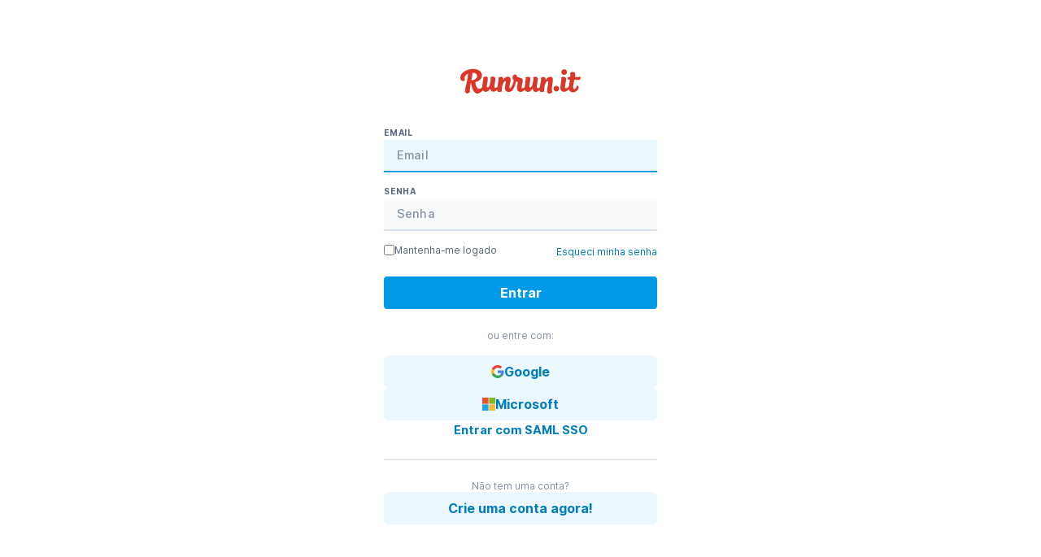

--- FILE ---
content_type: image/svg+xml
request_url: https://runrun.it/static/images/microsoft-logo-icon.svg
body_size: 319
content:
<svg width="16" height="16" viewBox="0 0 16 16" fill="none" xmlns="http://www.w3.org/2000/svg">
<rect x="0.000488281" y="0.000488281" width="7.61916" height="7.61916" fill="#EF512E"/>
<rect x="8.38086" width="7.61916" height="7.61916" fill="#81B822"/>
<rect y="8.38086" width="7.61916" height="7.61916" fill="#1BA5EC"/>
<rect x="8.38086" y="8.38086" width="7.61916" height="7.61916" fill="#FDB82B"/>
</svg>


--- FILE ---
content_type: image/svg+xml
request_url: https://runrun.it/static/images/small.svg
body_size: 2726
content:
<svg width="148" height="32" viewBox="0 0 148 32" fill="none" xmlns="http://www.w3.org/2000/svg">
<path d="M110.54 10.4381C108.533 10.4381 106.108 12.3763 104.603 14.3988C105.189 11.6179 104.018 10.6066 102.597 10.6066C101.426 10.6066 100.59 11.028 99.3356 11.4493C99.252 15.1572 98.5831 18.1909 98.0814 21.3089C97.9978 21.8988 97.9141 22.5729 97.8305 23.1628C97.1616 23.837 96.2418 24.4268 95.322 24.4268C94.3187 24.4268 93.9842 23.5841 93.9842 22.5729C93.9842 20.4662 95.4057 16.4212 95.4057 13.3033C95.4057 11.4493 94.4023 10.4381 92.73 10.4381C91.8938 10.4381 90.6396 10.6066 89.6362 10.8594C89.887 12.9662 89.4689 16.7583 88.8836 19.1179C88.2983 21.4774 87.2113 23.6684 86.0407 23.6684C85.2045 23.6684 84.7865 23.0785 84.7865 22.2358C84.7865 20.9718 86.1243 15.41 86.1243 12.9662C86.1243 10.5224 84.2848 10.5224 83.4486 10.5224C82.6124 10.5224 81.3582 10.6909 80.2712 11.2808C80.8565 13.9774 79.2678 20.2134 79.2678 22.7415V23.0785C78.4316 23.9212 77.3446 24.5954 76.5085 24.5954C75.5887 24.5954 75.4215 23.9212 75.4215 23.0785C75.4215 21.0561 76.8429 17.1797 76.8429 14.8201C76.8429 13.8931 76.4249 12.8819 75.5887 12.3763C74.1672 11.6179 71.4915 11.1965 69.7356 10.7752C69.652 9.08977 69.1503 7.48864 67.3107 7.48864C65.2203 7.48864 64.217 9.59539 64.217 11.6179C64.217 12.9662 64.8859 14.1459 65.8057 14.9044C65.4712 16.5055 64.8859 18.2752 64.4678 19.3707C63.4644 21.8988 62.3774 24.5111 61.2068 24.5111C60.6215 24.5111 60.3706 24.0898 60.3706 23.2471C60.3706 20.9718 61.9593 17.0111 61.9593 14.1459C61.9593 11.365 60.3706 10.2695 58.3639 10.2695C56.3571 10.2695 53.8486 12.2077 52.4271 14.2302C53.0124 11.4493 51.8418 10.4381 50.4203 10.4381C49.2497 10.4381 48.4136 10.8594 47.1593 11.2808C47.0757 14.9886 46.4068 18.0224 45.9051 21.1403C45.8215 21.7302 45.7379 22.3201 45.6542 22.8257C44.9853 23.4999 44.0655 24.174 43.2294 24.174C42.226 24.174 41.8915 23.3313 41.8915 22.3201C41.8915 20.2134 43.1458 16.2527 43.1458 13.219C43.1458 11.365 42.1424 10.2695 40.4701 10.2695C39.6339 10.2695 38.296 10.4381 37.2927 10.6909C37.5435 12.7976 37.1254 16.7583 36.5401 19.1179C35.8712 21.5617 34.7842 23.4999 33.6972 23.4999C32.861 23.4999 32.5266 22.91 32.5266 21.983C32.5266 20.719 33.8644 15.0729 33.8644 12.6291C33.8644 10.1853 32.0249 10.1853 31.1887 10.1853C30.3525 10.1853 29.3492 10.5224 28.1785 11.028C28.513 13.7246 26.9243 19.9606 26.9243 22.4886V22.9943C25.9209 24.5111 24.4994 25.3538 23.1616 25.3538C20.8203 25.3538 18.8972 21.6459 18.4791 16.9268C22.7435 16.0841 26.5898 13.1347 26.5898 8.49988C26.5898 4.70774 22.6599 0.74707 15.6362 0.74707C7.10735 0.999879 0 5.71898 0 11.7021C0 13.8089 1.08701 15.7471 2.92655 15.7471C4.01356 15.7471 5.10057 15.3257 5.85311 14.3145C5.35141 13.3875 5.18418 12.6291 5.2678 11.5336C5.35141 9.51112 7.10735 7.57291 9.36497 6.47741C9.36497 9.93246 8.86328 12.5448 8.02712 16.5898C7.02373 20.8875 5.76949 24.8482 5.76949 27.9662C5.76949 29.3145 6.3548 30.9156 7.9435 30.9156C9.61582 30.9156 11.0373 29.9886 11.9571 28.8931C11.7062 26.9549 11.7062 24.5954 12.2915 20.9718C12.5424 19.7077 12.7932 18.3594 13.0441 17.0111C13.5458 22.8257 16.1379 31.0842 20.904 31.0842C23.8305 31.0842 26.339 28.8089 27.8441 26.8707C28.513 28.1347 29.6 28.9774 31.1051 28.9774C33.4463 28.9774 35.5367 27.1235 36.7073 24.8482C37.209 26.8707 38.2124 28.8089 40.4701 28.8089C42.5605 28.8089 44.2328 27.5448 45.4034 26.4493V27.0392C45.487 27.9662 45.6542 28.6403 46.6576 28.9774C47.4102 29.2302 49.5842 29.1459 50.922 28.4718C50.922 24.9325 51.4237 21.3089 52.1763 19.4549C53.0124 17.3482 54.4339 15.7471 55.1864 15.7471C55.7718 15.7471 56.0226 16.1684 56.0226 16.9268C56.0226 17.7695 54.7684 21.8988 54.7684 24.5111C54.7684 26.8707 56.1898 29.0617 59.2836 29.0617C63.6316 29.0617 65.1367 25.9437 66.5582 22.5729C67.5616 20.2976 68.2305 17.8538 68.6486 15.9999C69.9864 16.337 70.6554 16.5055 70.6554 17.6853C70.6554 19.3707 69.652 21.6459 69.652 24.5111C69.652 27.292 71.1571 29.0617 74 29.0617C76.0904 29.0617 78.0972 27.6291 79.5187 26.1965C80.104 27.7976 81.191 29.0617 83.0305 29.0617C85.6226 29.0617 87.6294 27.1235 88.8 24.8482C89.3017 26.8707 90.1379 29.0617 92.3955 29.0617C94.6531 29.0617 96.3254 27.7976 97.4961 26.7021V27.1235C97.5797 28.0504 97.7469 28.7246 98.7503 29.0617C99.5028 29.3145 101.677 29.2302 103.015 28.5561C103.015 25.0167 103.516 21.3931 104.269 19.5392C105.105 17.4325 106.443 15.8313 107.279 15.8313C107.864 15.8313 108.115 16.2527 108.115 17.0111C108.115 19.2864 106.527 25.4381 106.694 28.5561C106.777 29.6516 107.614 31.1684 109.453 31.1684C110.791 31.1684 112.212 30.2415 113.216 29.0617C112.631 28.219 112.463 26.7864 112.463 25.7752C112.463 22.7415 113.801 17.2639 113.801 14.483C114.052 11.5336 112.547 10.4381 110.54 10.4381V10.4381ZM13.6294 14.6516C13.9638 13.1347 14.2983 11.7021 14.4655 10.4381C14.8 8.33134 14.8836 6.81449 14.8 5.3819H14.9672C18.4791 5.3819 20.5695 6.81449 20.5695 9.34258C20.6531 12.8819 17.3085 14.5673 13.6294 14.6516V14.6516ZM127.681 8.07853C129.605 8.07853 131.11 6.56168 131.11 4.62348C131.11 2.68527 129.605 1.16842 127.681 1.16842C125.758 1.16842 124.253 2.68527 124.253 4.62348C124.253 6.56168 125.758 8.07853 127.681 8.07853ZM147.164 10.2695C146.16 10.6909 144.488 10.8594 142.481 10.7752C142.063 10.7752 141.562 10.6909 140.976 10.6909C141.144 9.51112 141.311 8.33134 141.311 7.3201C141.311 5.71898 140.307 4.45494 138.635 4.45494C137.464 4.45494 136.127 4.79201 135.123 5.21336C135.374 6.73022 135.374 8.66842 135.207 10.5224C133.785 10.5224 132.949 10.6066 132.364 11.2808C131.862 11.8707 131.779 13.1347 132.029 13.9774C132.615 13.8931 133.618 13.8089 134.789 13.8089C134.705 14.483 134.538 15.2415 134.454 15.8313C134.036 18.1909 133.702 20.4662 133.534 22.1516C132.615 23.3313 131.277 24.5111 130.106 24.5111C129.186 24.5111 128.685 23.9212 128.685 22.8257C128.685 21.2246 130.106 15.4943 130.106 13.3033C130.106 11.7021 129.019 10.5224 127.096 10.5224C126.176 10.5224 125.257 10.6909 124.17 11.1122C124.253 11.9549 124.337 13.0504 124.086 15.0729C123.835 17.1797 123.082 21.3931 123.082 24.174C123.082 26.9549 124.42 28.8931 127.263 28.8931C129.605 28.8931 131.946 27.3763 133.534 25.7752C134.12 27.9662 135.625 29.483 138.551 29.483C141.98 29.483 145.575 26.2808 145.575 23.2471C145.575 21.8145 144.655 20.9718 143.234 21.4774C142.732 23.837 141.562 25.5224 140.307 25.5224C139.22 25.5224 138.719 24.6797 138.719 23.1628C138.719 21.5617 139.22 18.6122 139.806 15.9156C139.973 15.3257 140.057 14.6516 140.224 13.9774C142.565 14.2302 144.321 14.3145 145.492 14.3145C146.829 14.3145 147.749 13.4718 147.916 12.2077C148.084 11.4493 147.666 10.6909 147.164 10.2695V10.2695ZM118.066 21.5617C116.142 21.5617 114.637 23.0785 114.637 25.0167C114.637 26.9549 116.142 28.4718 118.066 28.4718C119.989 28.4718 121.494 26.9549 121.494 25.0167C121.494 23.0785 119.989 21.5617 118.066 21.5617Z" fill="#DB3729"/>
</svg>


--- FILE ---
content_type: image/svg+xml
request_url: https://runrun.it/static/images/google-logo-icon.svg
body_size: 1299
content:
<svg width="16" height="16" viewBox="0 0 16 16" fill="none" xmlns="http://www.w3.org/2000/svg">
<g clip-path="url(#clip0_452_1805)">
<path d="M0.827881 4.45265C1.32288 3.42113 2.02227 2.54929 2.90369 1.82435C4.09809 0.837533 5.46813 0.243533 7.0042 0.0614996C8.8086 -0.152469 10.5044 0.189242 12.0724 1.12815C12.462 1.36128 12.8261 1.62635 13.1742 1.91377C13.2604 1.98403 13.2509 2.02554 13.1774 2.0958C12.4652 2.80477 11.7531 3.51374 11.0473 4.2291C10.9643 4.31213 10.9195 4.30575 10.8301 4.23868C8.76067 2.64509 5.74277 3.07622 4.20028 5.18397C3.92883 5.55443 3.70847 5.95362 3.55518 6.38795C3.54241 6.42627 3.51686 6.4614 3.4977 6.49972C3.08573 6.18675 2.67057 5.87378 2.26179 5.55762C1.78275 5.19036 1.30372 4.8231 0.827881 4.45265Z" fill="#E94335"/>
<path d="M3.4976 9.49536C3.63492 9.79876 3.74989 10.1149 3.92234 10.3992C4.64728 11.5872 5.68199 12.3504 7.04562 12.6219C8.27516 12.8678 9.45676 12.7017 10.5586 12.0854C10.5969 12.0662 10.6352 12.047 10.6704 12.0279C10.6895 12.047 10.7055 12.0694 10.7246 12.0854C11.5486 12.7241 12.3757 13.3628 13.1996 14.0015C12.8036 14.3943 12.3534 14.7105 11.8743 14.9851C10.4851 15.7771 8.98096 16.0965 7.39696 15.9751C5.42331 15.8218 3.72115 15.0426 2.31598 13.6374C1.69962 13.0211 1.19184 12.3249 0.824585 11.5297C1.1663 11.2678 1.50801 11.0091 1.84972 10.7472C2.39901 10.3289 2.94831 9.91376 3.4976 9.49536Z" fill="#34A853"/>
<path d="M13.203 14.0015C12.3791 13.3627 11.5519 12.7241 10.728 12.0853C10.7089 12.0693 10.6897 12.047 10.6737 12.0279C10.9579 11.8075 11.2485 11.5935 11.4817 11.3125C11.8713 10.8462 12.13 10.3193 12.2641 9.72848C12.2801 9.65501 12.2673 9.62948 12.1939 9.63268C12.1555 9.63588 12.1204 9.63268 12.0821 9.63268C10.7791 9.63268 9.47293 9.62948 8.16993 9.63588C8.02626 9.63588 7.99433 9.59754 7.99753 9.46021C8.00386 8.53408 8.00386 7.60794 7.99753 6.68181C7.99753 6.56367 8.02946 6.53174 8.14759 6.53174C10.5364 6.53493 12.9252 6.53493 15.3171 6.53174C15.4193 6.53174 15.4609 6.55728 15.4864 6.66586C15.6812 7.54408 15.6685 8.42554 15.5503 9.31334C15.4545 10.0223 15.282 10.7089 15.0169 11.3731C14.6241 12.3536 14.0461 13.2095 13.2861 13.944C13.2573 13.9663 13.2285 13.9823 13.203 14.0015Z" fill="#4285F3"/>
<path d="M3.49767 9.49522C2.94838 9.91362 2.39909 10.3288 1.84979 10.7472C1.50809 11.0058 1.16637 11.2677 0.82466 11.5296C0.559597 11.0378 0.387145 10.5172 0.246628 9.98069C-0.0216311 8.94276 -0.0631475 7.88889 0.083756 6.83182C0.198725 6.00149 0.438241 5.2031 0.82466 4.45581C1.3037 4.82307 1.77954 5.19352 2.25857 5.56078C2.67054 5.87694 3.08251 6.18991 3.49448 6.50288C3.42422 6.84462 3.32522 7.17989 3.29329 7.53122C3.2358 8.16989 3.29648 8.79269 3.47851 9.40582C3.49129 9.43136 3.49448 9.46329 3.49767 9.49522Z" fill="#FABB06"/>
</g>
<defs>
<clipPath id="clip0_452_1805">
<rect width="16" height="16" fill="white"/>
</clipPath>
</defs>
</svg>


--- FILE ---
content_type: image/svg+xml
request_url: https://runrun.it/static/images/password_block/alert.svg
body_size: 452
content:
<svg xmlns="http://www.w3.org/2000/svg" width="72" height="102" viewBox="0 0 72 102">
    <g fill="none" fill-rule="nonzero">
        <path fill="#FF5B5B" d="M71.986 68.246v16.226c0 3.845-3.128 6.971-6.973 6.971H6.985a6.977 6.977 0 0 1-6.971-6.97V68.245C.014 48.403 16.157 32.26 36 32.26h.149c19.775.081 35.837 16.193 35.837 35.986z"/>
        <path fill="#FF193D" d="M71.986 68.246v16.226c0 3.845-3.128 6.971-6.973 6.971H36.15V32.26c19.775.081 35.837 16.193 35.837 35.986z"/>
        <path fill="#7C8287" d="M71.986 71.86v12.612c0 3.845-3.128 6.971-6.973 6.971H6.985a6.977 6.977 0 0 1-6.971-6.97V71.858h71.972z"/>
        <path fill="#DCE6EB" d="M71.986 98.305a2.97 2.97 0 0 1-2.97 2.97H2.984a2.97 2.97 0 1 1 0-5.94h66.033a2.97 2.97 0 0 1 2.97 2.97z"/>
        <g fill="#FFB64C">
            <path d="M39.126 2.97v18.093a2.97 2.97 0 0 1-5.94 0V2.97a2.97 2.97 0 0 1 5.94 0zM13.47 30.316a2.966 2.966 0 0 1-2.495-1.356L1.69 14.62a2.97 2.97 0 1 1 4.985-3.228l9.286 14.34a2.97 2.97 0 0 1-2.49 4.584z"/>
        </g>
        <path fill="#FF9F00" d="M57.543 30.316a2.97 2.97 0 0 1-2.49-4.584l9.287-14.34a2.97 2.97 0 1 1 4.985 3.228l-9.286 14.34a2.967 2.967 0 0 1-2.496 1.356z"/>
        <path fill="#C8D2DC" d="M71.986 98.305a2.97 2.97 0 0 1-2.97 2.97H36.15v-5.94h32.868a2.97 2.97 0 0 1 2.97 2.97z"/>
        <path fill="#596C76" d="M71.986 71.86v12.612c0 3.845-3.128 6.971-6.973 6.971H36.15V71.86h35.837z"/>
        <path fill="#FF9F00" d="M39.126 2.97v18.093a2.97 2.97 0 0 1-2.97 2.97V0a2.97 2.97 0 0 1 2.97 2.97z"/>
    </g>
</svg>


--- FILE ---
content_type: application/javascript
request_url: https://runrun.it/packs/js/login_app-UQDJIGAV.js
body_size: 108770
content:
(()=>{var Yd=Object.create;var of=Object.defineProperty,Nd=Object.defineProperties,Od=Object.getOwnPropertyDescriptor,jd=Object.getOwnPropertyDescriptors,Sd=Object.getOwnPropertyNames,ts=Object.getOwnPropertySymbols,Vd=Object.getPrototypeOf,yr=Object.prototype.hasOwnProperty,Vl=Object.prototype.propertyIsEnumerable;var Ft=(e,t)=>(t=Symbol[e])?t:Symbol.for("Symbol."+e),Ir=e=>{throw TypeError(e)};var vr=(e,t,s)=>t in e?of(e,t,{enumerable:!0,configurable:!0,writable:!0,value:s}):e[t]=s,ue=(e,t)=>{for(var s in t||(t={}))yr.call(t,s)&&vr(e,s,t[s]);if(ts)for(var s of ts(t))Vl.call(t,s)&&vr(e,s,t[s]);return e},Fa=(e,t)=>Nd(e,jd(t));var fs=(e,t)=>{var s={};for(var a in e)yr.call(e,a)&&t.indexOf(a)<0&&(s[a]=e[a]);if(e!=null&&ts)for(var a of ts(e))t.indexOf(a)<0&&Vl.call(e,a)&&(s[a]=e[a]);return s};var ht=(e,t)=>()=>(e&&(t=e(e=0)),t);var qe=(e,t)=>()=>(t||e((t={exports:{}}).exports,t),t.exports),Ql=(e,t)=>{for(var s in t)of(e,s,{get:t[s],enumerable:!0})},Tl=(e,t,s,a)=>{if(t&&typeof t=="object"||typeof t=="function")for(let l of Sd(t))!yr.call(e,l)&&l!==s&&of(e,l,{get:()=>t[l],enumerable:!(a=Od(t,l))||a.enumerable});return e};var ya=(e,t,s)=>(s=e!=null?Yd(Vd(e)):{},Tl(t||!e||!e.__esModule?of(s,"default",{value:e,enumerable:!0}):s,e)),Qd=e=>Tl(of({},"__esModule",{value:!0}),e);var Ia=(e,t,s)=>vr(e,typeof t!="symbol"?t+"":t,s),_r=(e,t,s)=>t.has(e)||Ir("Cannot "+s);var Ra=(e,t,s)=>(_r(e,t,"read from private field"),s?s.call(e):t.get(e)),Rt=(e,t,s)=>t.has(e)?Ir("Cannot add the same private member more than once"):t instanceof WeakSet?t.add(e):t.set(e,s),ss=(e,t,s,a)=>(_r(e,t,"write to private field"),a?a.call(e,s):t.set(e,s),s),rs=(e,t,s)=>(_r(e,t,"access private method"),s);var ha=(e,t,s)=>new Promise((a,l)=>{var i=h=>{try{p(s.next(h))}catch(g){l(g)}},d=h=>{try{p(s.throw(h))}catch(g){l(g)}},p=h=>h.done?a(h.value):Promise.resolve(h.value).then(i,d);p((s=s.apply(e,t)).next())}),vt=function(e,t){this[0]=e,this[1]=t},xr=(e,t,s)=>{var a=(d,p,h,g)=>{try{var v=s[d](p),k=(p=v.value)instanceof vt,_=v.done;Promise.resolve(k?p[0]:p).then(x=>k?a(d==="return"?d:"next",p[1]?{done:x.done,value:x.value}:x,h,g):h({value:x,done:_})).catch(x=>a("throw",x,h,g))}catch(x){g(x)}},l=d=>i[d]=p=>new Promise((h,g)=>a(d,p,h,g)),i={};return s=s.apply(e,t),i[Ft("asyncIterator")]=()=>i,l("next"),l("throw"),l("return"),i},Gr=e=>{var t=e[Ft("asyncIterator")],s=!1,a,l={};return t==null?(t=e[Ft("iterator")](),a=i=>l[i]=d=>t[i](d)):(t=t.call(e),a=i=>l[i]=d=>{if(s){if(s=!1,i==="throw")throw d;return d}return s=!0,{done:!1,value:new vt(new Promise(p=>{var h=t[i](d);h instanceof Object||Ir("Object expected"),p(h)}),1)}}),l[Ft("iterator")]=()=>l,a("next"),"throw"in t?a("throw"):l.throw=i=>{throw i},"return"in t&&a("return"),l},Jl=(e,t,s)=>(t=e[Ft("asyncIterator")])?t.call(e):(e=e[Ft("iterator")](),t={},s=(a,l)=>(l=e[a])&&(t[a]=i=>new Promise((d,p,h)=>(i=l.call(e,i),h=i.done,Promise.resolve(i.value).then(g=>d({value:g,done:h}),p)))),s("next"),s("return"),t);function Td(e,t){Object.defineProperty(window,e,{value:t,writable:!0,enumerable:!0,configurable:!0})}var Ul,Hl=ht(()=>{Ul=Td});function Jd(e){let t=e.getBoundingClientRect(),s=window.innerWidth||window.document.documentElement.clientWidth,a=window.innerHeight||window.document.documentElement.clientHeight;return t.top>=0&&t.left>=0&&t.right<=s&&t.bottom<=a}var El,Dl=ht(()=>{El=Jd});function Ud(e,t){if(!e)return;let s=a=>{let l=a.target;e===l&&e.contains(l)||(window.document.removeEventListener("click",s),t())};window.document.addEventListener("click",s)}var zl,Ml=ht(()=>{zl=Ud});function Hd(){return window.navigator.userAgent.includes("MSIE ")||window.navigator.userAgent.includes("Trident/")}var Pl,ql=ht(()=>{Pl=Hd});function Ed(){return new Promise(e=>{let t=()=>{window.document.visibilityState==="visible"&&(window.document.removeEventListener("focus",t),window.document.removeEventListener("visibilitychange",t),e())};window.document.addEventListener("focus",t),window.document.addEventListener("visibilitychange",t),t()})}var Kl,$l=ht(()=>{Kl=Ed});function Dd(){return new Promise(e=>{let t=()=>{window.document.readyState==="complete"&&(window.document.removeEventListener("readystatechange",t),e())};window.document.addEventListener("readystatechange",t),t()})}var eo,ao=ht(()=>{eo=Dd});var to={};Ql(to,{createGlobal:()=>Ul,isElementInViewport:()=>El,listenOnceClickOutside:()=>zl,runsOnInternetExplorer:()=>Pl,waitDocumentToBeFocused:()=>Kl,waitDocumentToBeReady:()=>eo});var fo=ht(()=>{Hl();Dl();Ml();ql();$l();ao()});var so=qe((Ig,is)=>{(function(e,t){"use strict";typeof is=="object"&&typeof is.exports=="object"?is.exports=e.document?t(e,!0):function(s){if(!s.document)throw new Error("jQuery requires a window with a document");return t(s)}:t(e)})(typeof window!="undefined"?window:globalThis,function(e,t){"use strict";var s=[],a=Object.getPrototypeOf,l=s.slice,i=s.flat?function(f){return s.flat.call(f)}:function(f){return s.concat.apply([],f)},d=s.push,p=s.indexOf,h={},g=h.toString,v=h.hasOwnProperty,k=v.toString,_=k.call(Object),x={},y=function(r){return typeof r=="function"&&typeof r.nodeType!="number"&&typeof r.item!="function"},B=function(r){return r!=null&&r===r.window},X=e.document,J={type:!0,src:!0,nonce:!0,noModule:!0};function H(f,r,o){o=o||X;var c,u,m=o.createElement("script");if(m.text=f,r)for(c in J)u=r[c]||r.getAttribute&&r.getAttribute(c),u&&m.setAttribute(c,u);o.head.appendChild(m).parentNode.removeChild(m)}function M(f){return f==null?f+"":typeof f=="object"||typeof f=="function"?h[g.call(f)]||"object":typeof f}var P="3.7.1",re=/HTML$/i,n=function(f,r){return new n.fn.init(f,r)};n.fn=n.prototype={jquery:P,constructor:n,length:0,toArray:function(){return l.call(this)},get:function(f){return f==null?l.call(this):f<0?this[f+this.length]:this[f]},pushStack:function(f){var r=n.merge(this.constructor(),f);return r.prevObject=this,r},each:function(f){return n.each(this,f)},map:function(f){return this.pushStack(n.map(this,function(r,o){return f.call(r,o,r)}))},slice:function(){return this.pushStack(l.apply(this,arguments))},first:function(){return this.eq(0)},last:function(){return this.eq(-1)},even:function(){return this.pushStack(n.grep(this,function(f,r){return(r+1)%2}))},odd:function(){return this.pushStack(n.grep(this,function(f,r){return r%2}))},eq:function(f){var r=this.length,o=+f+(f<0?r:0);return this.pushStack(o>=0&&o<r?[this[o]]:[])},end:function(){return this.prevObject||this.constructor()},push:d,sort:s.sort,splice:s.splice},n.extend=n.fn.extend=function(){var f,r,o,c,u,m,b=arguments[0]||{},w=1,G=arguments.length,W=!1;for(typeof b=="boolean"&&(W=b,b=arguments[w]||{},w++),typeof b!="object"&&!y(b)&&(b={}),w===G&&(b=this,w--);w<G;w++)if((f=arguments[w])!=null)for(r in f)c=f[r],!(r==="__proto__"||b===c)&&(W&&c&&(n.isPlainObject(c)||(u=Array.isArray(c)))?(o=b[r],u&&!Array.isArray(o)?m=[]:!u&&!n.isPlainObject(o)?m={}:m=o,u=!1,b[r]=n.extend(W,m,c)):c!==void 0&&(b[r]=c));return b},n.extend({expando:"jQuery"+(P+Math.random()).replace(/\D/g,""),isReady:!0,error:function(f){throw new Error(f)},noop:function(){},isPlainObject:function(f){var r,o;return!f||g.call(f)!=="[object Object]"?!1:(r=a(f),r?(o=v.call(r,"constructor")&&r.constructor,typeof o=="function"&&k.call(o)===_):!0)},isEmptyObject:function(f){var r;for(r in f)return!1;return!0},globalEval:function(f,r,o){H(f,{nonce:r&&r.nonce},o)},each:function(f,r){var o,c=0;if(Xe(f))for(o=f.length;c<o&&r.call(f[c],c,f[c])!==!1;c++);else for(c in f)if(r.call(f[c],c,f[c])===!1)break;return f},text:function(f){var r,o="",c=0,u=f.nodeType;if(!u)for(;r=f[c++];)o+=n.text(r);return u===1||u===11?f.textContent:u===9?f.documentElement.textContent:u===3||u===4?f.nodeValue:o},makeArray:function(f,r){var o=r||[];return f!=null&&(Xe(Object(f))?n.merge(o,typeof f=="string"?[f]:f):d.call(o,f)),o},inArray:function(f,r,o){return r==null?-1:p.call(r,f,o)},isXMLDoc:function(f){var r=f&&f.namespaceURI,o=f&&(f.ownerDocument||f).documentElement;return!re.test(r||o&&o.nodeName||"HTML")},merge:function(f,r){for(var o=+r.length,c=0,u=f.length;c<o;c++)f[u++]=r[c];return f.length=u,f},grep:function(f,r,o){for(var c,u=[],m=0,b=f.length,w=!o;m<b;m++)c=!r(f[m],m),c!==w&&u.push(f[m]);return u},map:function(f,r,o){var c,u,m=0,b=[];if(Xe(f))for(c=f.length;m<c;m++)u=r(f[m],m,o),u!=null&&b.push(u);else for(m in f)u=r(f[m],m,o),u!=null&&b.push(u);return i(b)},guid:1,support:x}),typeof Symbol=="function"&&(n.fn[Symbol.iterator]=s[Symbol.iterator]),n.each("Boolean Number String Function Array Date RegExp Object Error Symbol".split(" "),function(f,r){h["[object "+r+"]"]=r.toLowerCase()});function Xe(f){var r=!!f&&"length"in f&&f.length,o=M(f);return y(f)||B(f)?!1:o==="array"||r===0||typeof r=="number"&&r>0&&r-1 in f}function U(f,r){return f.nodeName&&f.nodeName.toLowerCase()===r.toLowerCase()}var Y=s.pop,ye=s.sort,Ve=s.splice,se="[\\x20\\t\\r\\n\\f]",Qe=new RegExp("^"+se+"+|((?:^|[^\\\\])(?:\\\\.)*)"+se+"+$","g");n.contains=function(f,r){var o=r&&r.parentNode;return f===o||!!(o&&o.nodeType===1&&(f.contains?f.contains(o):f.compareDocumentPosition&&f.compareDocumentPosition(o)&16))};var He=/([\0-\x1f\x7f]|^-?\d)|^-$|[^\x80-\uFFFF\w-]/g;function Te(f,r){return r?f==="\0"?"\uFFFD":f.slice(0,-1)+"\\"+f.charCodeAt(f.length-1).toString(16)+" ":"\\"+f}n.escapeSelector=function(f){return(f+"").replace(He,Te)};var Re=X,Ae=d;(function(){var f,r,o,c,u,m=Ae,b,w,G,W,j,Q=n.expando,L=0,E=0,he=Kf(),Le=Kf(),Ge=Kf(),la=Kf(),ea=function(I,C){return I===C&&(u=!0),0},ja="checked|selected|async|autofocus|autoplay|controls|defer|disabled|hidden|ismap|loop|multiple|open|readonly|required|scoped",Sa="(?:\\\\[\\da-fA-F]{1,6}"+se+"?|\\\\[^\\r\\n\\f]|[\\w-]|[^\0-\\x7f])+",Fe="\\["+se+"*("+Sa+")(?:"+se+"*([*^$|!~]?=)"+se+`*(?:'((?:\\\\.|[^\\\\'])*)'|"((?:\\\\.|[^\\\\"])*)"|(`+Sa+"))|)"+se+"*\\]",gt=":("+Sa+`)(?:\\((('((?:\\\\.|[^\\\\'])*)'|"((?:\\\\.|[^\\\\"])*)")|((?:\\\\.|[^\\\\()[\\]]|`+Fe+")*)|.*)\\)|)",Ye=new RegExp(se+"+","g"),ze=new RegExp("^"+se+"*,"+se+"*"),sf=new RegExp("^"+se+"*([>+~]|"+se+")"+se+"*"),dr=new RegExp(se+"|>"),Va=new RegExp(gt),rf=new RegExp("^"+Sa+"$"),Qa={ID:new RegExp("^#("+Sa+")"),CLASS:new RegExp("^\\.("+Sa+")"),TAG:new RegExp("^("+Sa+"|[*])"),ATTR:new RegExp("^"+Fe),PSEUDO:new RegExp("^"+gt),CHILD:new RegExp("^:(only|first|last|nth|nth-last)-(child|of-type)(?:\\("+se+"*(even|odd|(([+-]|)(\\d*)n|)"+se+"*(?:([+-]|)"+se+"*(\\d+)|))"+se+"*\\)|)","i"),bool:new RegExp("^(?:"+ja+")$","i"),needsContext:new RegExp("^"+se+"*[>+~]|:(even|odd|eq|gt|lt|nth|first|last)(?:\\("+se+"*((?:-\\d)?\\d*)"+se+"*\\)|)(?=[^-]|$)","i")},tt=/^(?:input|select|textarea|button)$/i,ft=/^h\d$/i,Ga=/^(?:#([\w-]+)|(\w+)|\.([\w-]+))$/,ur=/[+~]/,Ma=new RegExp("\\\\[\\da-fA-F]{1,6}"+se+"?|\\\\([^\\r\\n\\f])","g"),Pa=function(I,C){var R="0x"+I.slice(1)-65536;return C||(R<0?String.fromCharCode(R+65536):String.fromCharCode(R>>10|55296,R&1023|56320))},Zd=function(){st()},Wd=es(function(I){return I.disabled===!0&&U(I,"fieldset")},{dir:"parentNode",next:"legend"});function Bd(){try{return b.activeElement}catch(I){}}try{m.apply(s=l.call(Re.childNodes),Re.childNodes),s[Re.childNodes.length].nodeType}catch(I){m={apply:function(C,R){Ae.apply(C,l.call(R))},call:function(C){Ae.apply(C,l.call(arguments,1))}}}function je(I,C,R,N){var V,z,te,oe,fe,Ze,me,ve=C&&C.ownerDocument,We=C?C.nodeType:9;if(R=R||[],typeof I!="string"||!I||We!==1&&We!==9&&We!==11)return R;if(!N&&(st(C),C=C||b,G)){if(We!==11&&(fe=Ga.exec(I)))if(V=fe[1]){if(We===9)if(te=C.getElementById(V)){if(te.id===V)return m.call(R,te),R}else return R;else if(ve&&(te=ve.getElementById(V))&&je.contains(C,te)&&te.id===V)return m.call(R,te),R}else{if(fe[2])return m.apply(R,C.getElementsByTagName(I)),R;if((V=fe[3])&&C.getElementsByClassName)return m.apply(R,C.getElementsByClassName(V)),R}if(!la[I+" "]&&(!W||!W.test(I))){if(me=I,ve=C,We===1&&(dr.test(I)||sf.test(I))){for(ve=ur.test(I)&&pr(C.parentNode)||C,(ve!=C||!x.scope)&&((oe=C.getAttribute("id"))?oe=n.escapeSelector(oe):C.setAttribute("id",oe=Q)),Ze=lf(I),z=Ze.length;z--;)Ze[z]=(oe?"#"+oe:":scope")+" "+$f(Ze[z]);me=Ze.join(",")}try{return m.apply(R,ve.querySelectorAll(me)),R}catch(ce){la(I,!0)}finally{oe===Q&&C.removeAttribute("id")}}}return Sl(I.replace(Qe,"$1"),C,R,N)}function Kf(){var I=[];function C(R,N){return I.push(R+" ")>r.cacheLength&&delete C[I.shift()],C[R+" "]=N}return C}function Ba(I){return I[Q]=!0,I}function Wt(I){var C=b.createElement("fieldset");try{return!!I(C)}catch(R){return!1}finally{C.parentNode&&C.parentNode.removeChild(C),C=null}}function Fd(I){return function(C){return U(C,"input")&&C.type===I}}function Rd(I){return function(C){return(U(C,"input")||U(C,"button"))&&C.type===I}}function Ol(I){return function(C){return"form"in C?C.parentNode&&C.disabled===!1?"label"in C?"label"in C.parentNode?C.parentNode.disabled===I:C.disabled===I:C.isDisabled===I||C.isDisabled!==!I&&Wd(C)===I:C.disabled===I:"label"in C?C.disabled===I:!1}}function bt(I){return Ba(function(C){return C=+C,Ba(function(R,N){for(var V,z=I([],R.length,C),te=z.length;te--;)R[V=z[te]]&&(R[V]=!(N[V]=R[V]))})})}function pr(I){return I&&typeof I.getElementsByTagName!="undefined"&&I}function st(I){var C,R=I?I.ownerDocument||I:Re;return R==b||R.nodeType!==9||!R.documentElement||(b=R,w=b.documentElement,G=!n.isXMLDoc(b),j=w.matches||w.webkitMatchesSelector||w.msMatchesSelector,w.msMatchesSelector&&Re!=b&&(C=b.defaultView)&&C.top!==C&&C.addEventListener("unload",Zd),x.getById=Wt(function(N){return w.appendChild(N).id=n.expando,!b.getElementsByName||!b.getElementsByName(n.expando).length}),x.disconnectedMatch=Wt(function(N){return j.call(N,"*")}),x.scope=Wt(function(){return b.querySelectorAll(":scope")}),x.cssHas=Wt(function(){try{return b.querySelector(":has(*,:jqfake)"),!1}catch(N){return!0}}),x.getById?(r.filter.ID=function(N){var V=N.replace(Ma,Pa);return function(z){return z.getAttribute("id")===V}},r.find.ID=function(N,V){if(typeof V.getElementById!="undefined"&&G){var z=V.getElementById(N);return z?[z]:[]}}):(r.filter.ID=function(N){var V=N.replace(Ma,Pa);return function(z){var te=typeof z.getAttributeNode!="undefined"&&z.getAttributeNode("id");return te&&te.value===V}},r.find.ID=function(N,V){if(typeof V.getElementById!="undefined"&&G){var z,te,oe,fe=V.getElementById(N);if(fe){if(z=fe.getAttributeNode("id"),z&&z.value===N)return[fe];for(oe=V.getElementsByName(N),te=0;fe=oe[te++];)if(z=fe.getAttributeNode("id"),z&&z.value===N)return[fe]}return[]}}),r.find.TAG=function(N,V){return typeof V.getElementsByTagName!="undefined"?V.getElementsByTagName(N):V.querySelectorAll(N)},r.find.CLASS=function(N,V){if(typeof V.getElementsByClassName!="undefined"&&G)return V.getElementsByClassName(N)},W=[],Wt(function(N){var V;w.appendChild(N).innerHTML="<a id='"+Q+"' href='' disabled='disabled'></a><select id='"+Q+"-\r\\' disabled='disabled'><option selected=''></option></select>",N.querySelectorAll("[selected]").length||W.push("\\["+se+"*(?:value|"+ja+")"),N.querySelectorAll("[id~="+Q+"-]").length||W.push("~="),N.querySelectorAll("a#"+Q+"+*").length||W.push(".#.+[+~]"),N.querySelectorAll(":checked").length||W.push(":checked"),V=b.createElement("input"),V.setAttribute("type","hidden"),N.appendChild(V).setAttribute("name","D"),w.appendChild(N).disabled=!0,N.querySelectorAll(":disabled").length!==2&&W.push(":enabled",":disabled"),V=b.createElement("input"),V.setAttribute("name",""),N.appendChild(V),N.querySelectorAll("[name='']").length||W.push("\\["+se+"*name"+se+"*="+se+`*(?:''|"")`)}),x.cssHas||W.push(":has"),W=W.length&&new RegExp(W.join("|")),ea=function(N,V){if(N===V)return u=!0,0;var z=!N.compareDocumentPosition-!V.compareDocumentPosition;return z||(z=(N.ownerDocument||N)==(V.ownerDocument||V)?N.compareDocumentPosition(V):1,z&1||!x.sortDetached&&V.compareDocumentPosition(N)===z?N===b||N.ownerDocument==Re&&je.contains(Re,N)?-1:V===b||V.ownerDocument==Re&&je.contains(Re,V)?1:c?p.call(c,N)-p.call(c,V):0:z&4?-1:1)}),b}je.matches=function(I,C){return je(I,null,null,C)},je.matchesSelector=function(I,C){if(st(I),G&&!la[C+" "]&&(!W||!W.test(C)))try{var R=j.call(I,C);if(R||x.disconnectedMatch||I.document&&I.document.nodeType!==11)return R}catch(N){la(C,!0)}return je(C,b,null,[I]).length>0},je.contains=function(I,C){return(I.ownerDocument||I)!=b&&st(I),n.contains(I,C)},je.attr=function(I,C){(I.ownerDocument||I)!=b&&st(I);var R=r.attrHandle[C.toLowerCase()],N=R&&v.call(r.attrHandle,C.toLowerCase())?R(I,C,!G):void 0;return N!==void 0?N:I.getAttribute(C)},je.error=function(I){throw new Error("Syntax error, unrecognized expression: "+I)},n.uniqueSort=function(I){var C,R=[],N=0,V=0;if(u=!x.sortStable,c=!x.sortStable&&l.call(I,0),ye.call(I,ea),u){for(;C=I[V++];)C===I[V]&&(N=R.push(V));for(;N--;)Ve.call(I,R[N],1)}return c=null,I},n.fn.uniqueSort=function(){return this.pushStack(n.uniqueSort(l.apply(this)))},r=n.expr={cacheLength:50,createPseudo:Ba,match:Qa,attrHandle:{},find:{},relative:{">":{dir:"parentNode",first:!0}," ":{dir:"parentNode"},"+":{dir:"previousSibling",first:!0},"~":{dir:"previousSibling"}},preFilter:{ATTR:function(I){return I[1]=I[1].replace(Ma,Pa),I[3]=(I[3]||I[4]||I[5]||"").replace(Ma,Pa),I[2]==="~="&&(I[3]=" "+I[3]+" "),I.slice(0,4)},CHILD:function(I){return I[1]=I[1].toLowerCase(),I[1].slice(0,3)==="nth"?(I[3]||je.error(I[0]),I[4]=+(I[4]?I[5]+(I[6]||1):2*(I[3]==="even"||I[3]==="odd")),I[5]=+(I[7]+I[8]||I[3]==="odd")):I[3]&&je.error(I[0]),I},PSEUDO:function(I){var C,R=!I[6]&&I[2];return Qa.CHILD.test(I[0])?null:(I[3]?I[2]=I[4]||I[5]||"":R&&Va.test(R)&&(C=lf(R,!0))&&(C=R.indexOf(")",R.length-C)-R.length)&&(I[0]=I[0].slice(0,C),I[2]=R.slice(0,C)),I.slice(0,3))}},filter:{TAG:function(I){var C=I.replace(Ma,Pa).toLowerCase();return I==="*"?function(){return!0}:function(R){return U(R,C)}},CLASS:function(I){var C=he[I+" "];return C||(C=new RegExp("(^|"+se+")"+I+"("+se+"|$)"))&&he(I,function(R){return C.test(typeof R.className=="string"&&R.className||typeof R.getAttribute!="undefined"&&R.getAttribute("class")||"")})},ATTR:function(I,C,R){return function(N){var V=je.attr(N,I);return V==null?C==="!=":C?(V+="",C==="="?V===R:C==="!="?V!==R:C==="^="?R&&V.indexOf(R)===0:C==="*="?R&&V.indexOf(R)>-1:C==="$="?R&&V.slice(-R.length)===R:C==="~="?(" "+V.replace(Ye," ")+" ").indexOf(R)>-1:C==="|="?V===R||V.slice(0,R.length+1)===R+"-":!1):!0}},CHILD:function(I,C,R,N,V){var z=I.slice(0,3)!=="nth",te=I.slice(-4)!=="last",oe=C==="of-type";return N===1&&V===0?function(fe){return!!fe.parentNode}:function(fe,Ze,me){var ve,We,ce,Ue,ba,da=z!==te?"nextSibling":"previousSibling",wa=fe.parentNode,Ta=oe&&fe.nodeName.toLowerCase(),Bt=!me&&!oe,pa=!1;if(wa){if(z){for(;da;){for(ce=fe;ce=ce[da];)if(oe?U(ce,Ta):ce.nodeType===1)return!1;ba=da=I==="only"&&!ba&&"nextSibling"}return!0}if(ba=[te?wa.firstChild:wa.lastChild],te&&Bt){for(We=wa[Q]||(wa[Q]={}),ve=We[I]||[],Ue=ve[0]===L&&ve[1],pa=Ue&&ve[2],ce=Ue&&wa.childNodes[Ue];ce=++Ue&&ce&&ce[da]||(pa=Ue=0)||ba.pop();)if(ce.nodeType===1&&++pa&&ce===fe){We[I]=[L,Ue,pa];break}}else if(Bt&&(We=fe[Q]||(fe[Q]={}),ve=We[I]||[],Ue=ve[0]===L&&ve[1],pa=Ue),pa===!1)for(;(ce=++Ue&&ce&&ce[da]||(pa=Ue=0)||ba.pop())&&!((oe?U(ce,Ta):ce.nodeType===1)&&++pa&&(Bt&&(We=ce[Q]||(ce[Q]={}),We[I]=[L,pa]),ce===fe)););return pa-=V,pa===N||pa%N===0&&pa/N>=0}}},PSEUDO:function(I,C){var R,N=r.pseudos[I]||r.setFilters[I.toLowerCase()]||je.error("unsupported pseudo: "+I);return N[Q]?N(C):N.length>1?(R=[I,I,"",C],r.setFilters.hasOwnProperty(I.toLowerCase())?Ba(function(V,z){for(var te,oe=N(V,C),fe=oe.length;fe--;)te=p.call(V,oe[fe]),V[te]=!(z[te]=oe[fe])}):function(V){return N(V,0,R)}):N}},pseudos:{not:Ba(function(I){var C=[],R=[],N=hr(I.replace(Qe,"$1"));return N[Q]?Ba(function(V,z,te,oe){for(var fe,Ze=N(V,null,oe,[]),me=V.length;me--;)(fe=Ze[me])&&(V[me]=!(z[me]=fe))}):function(V,z,te){return C[0]=V,N(C,null,te,R),C[0]=null,!R.pop()}}),has:Ba(function(I){return function(C){return je(I,C).length>0}}),contains:Ba(function(I){return I=I.replace(Ma,Pa),function(C){return(C.textContent||n.text(C)).indexOf(I)>-1}}),lang:Ba(function(I){return rf.test(I||"")||je.error("unsupported lang: "+I),I=I.replace(Ma,Pa).toLowerCase(),function(C){var R;do if(R=G?C.lang:C.getAttribute("xml:lang")||C.getAttribute("lang"))return R=R.toLowerCase(),R===I||R.indexOf(I+"-")===0;while((C=C.parentNode)&&C.nodeType===1);return!1}}),target:function(I){var C=e.location&&e.location.hash;return C&&C.slice(1)===I.id},root:function(I){return I===w},focus:function(I){return I===Bd()&&b.hasFocus()&&!!(I.type||I.href||~I.tabIndex)},enabled:Ol(!1),disabled:Ol(!0),checked:function(I){return U(I,"input")&&!!I.checked||U(I,"option")&&!!I.selected},selected:function(I){return I.parentNode&&I.parentNode.selectedIndex,I.selected===!0},empty:function(I){for(I=I.firstChild;I;I=I.nextSibling)if(I.nodeType<6)return!1;return!0},parent:function(I){return!r.pseudos.empty(I)},header:function(I){return ft.test(I.nodeName)},input:function(I){return tt.test(I.nodeName)},button:function(I){return U(I,"input")&&I.type==="button"||U(I,"button")},text:function(I){var C;return U(I,"input")&&I.type==="text"&&((C=I.getAttribute("type"))==null||C.toLowerCase()==="text")},first:bt(function(){return[0]}),last:bt(function(I,C){return[C-1]}),eq:bt(function(I,C,R){return[R<0?R+C:R]}),even:bt(function(I,C){for(var R=0;R<C;R+=2)I.push(R);return I}),odd:bt(function(I,C){for(var R=1;R<C;R+=2)I.push(R);return I}),lt:bt(function(I,C,R){var N;for(R<0?N=R+C:R>C?N=C:N=R;--N>=0;)I.push(N);return I}),gt:bt(function(I,C,R){for(var N=R<0?R+C:R;++N<C;)I.push(N);return I})}},r.pseudos.nth=r.pseudos.eq;for(f in{radio:!0,checkbox:!0,file:!0,password:!0,image:!0})r.pseudos[f]=Fd(f);for(f in{submit:!0,reset:!0})r.pseudos[f]=Rd(f);function jl(){}jl.prototype=r.filters=r.pseudos,r.setFilters=new jl;function lf(I,C){var R,N,V,z,te,oe,fe,Ze=Le[I+" "];if(Ze)return C?0:Ze.slice(0);for(te=I,oe=[],fe=r.preFilter;te;){(!R||(N=ze.exec(te)))&&(N&&(te=te.slice(N[0].length)||te),oe.push(V=[])),R=!1,(N=sf.exec(te))&&(R=N.shift(),V.push({value:R,type:N[0].replace(Qe," ")}),te=te.slice(R.length));for(z in r.filter)(N=Qa[z].exec(te))&&(!fe[z]||(N=fe[z](N)))&&(R=N.shift(),V.push({value:R,type:z,matches:N}),te=te.slice(R.length));if(!R)break}return C?te.length:te?je.error(I):Le(I,oe).slice(0)}function $f(I){for(var C=0,R=I.length,N="";C<R;C++)N+=I[C].value;return N}function es(I,C,R){var N=C.dir,V=C.next,z=V||N,te=R&&z==="parentNode",oe=E++;return C.first?function(fe,Ze,me){for(;fe=fe[N];)if(fe.nodeType===1||te)return I(fe,Ze,me);return!1}:function(fe,Ze,me){var ve,We,ce=[L,oe];if(me){for(;fe=fe[N];)if((fe.nodeType===1||te)&&I(fe,Ze,me))return!0}else for(;fe=fe[N];)if(fe.nodeType===1||te)if(We=fe[Q]||(fe[Q]={}),V&&U(fe,V))fe=fe[N]||fe;else{if((ve=We[z])&&ve[0]===L&&ve[1]===oe)return ce[2]=ve[2];if(We[z]=ce,ce[2]=I(fe,Ze,me))return!0}return!1}}function mr(I){return I.length>1?function(C,R,N){for(var V=I.length;V--;)if(!I[V](C,R,N))return!1;return!0}:I[0]}function Ad(I,C,R){for(var N=0,V=C.length;N<V;N++)je(I,C[N],R);return R}function as(I,C,R,N,V){for(var z,te=[],oe=0,fe=I.length,Ze=C!=null;oe<fe;oe++)(z=I[oe])&&(!R||R(z,N,V))&&(te.push(z),Ze&&C.push(oe));return te}function gr(I,C,R,N,V,z){return N&&!N[Q]&&(N=gr(N)),V&&!V[Q]&&(V=gr(V,z)),Ba(function(te,oe,fe,Ze){var me,ve,We,ce,Ue=[],ba=[],da=oe.length,wa=te||Ad(C||"*",fe.nodeType?[fe]:fe,[]),Ta=I&&(te||!C)?as(wa,Ue,I,fe,Ze):wa;if(R?(ce=V||(te?I:da||N)?[]:oe,R(Ta,ce,fe,Ze)):ce=Ta,N)for(me=as(ce,ba),N(me,[],fe,Ze),ve=me.length;ve--;)(We=me[ve])&&(ce[ba[ve]]=!(Ta[ba[ve]]=We));if(te){if(V||I){if(V){for(me=[],ve=ce.length;ve--;)(We=ce[ve])&&me.push(Ta[ve]=We);V(null,ce=[],me,Ze)}for(ve=ce.length;ve--;)(We=ce[ve])&&(me=V?p.call(te,We):Ue[ve])>-1&&(te[me]=!(oe[me]=We))}}else ce=as(ce===oe?ce.splice(da,ce.length):ce),V?V(null,oe,ce,Ze):m.apply(oe,ce)})}function br(I){for(var C,R,N,V=I.length,z=r.relative[I[0].type],te=z||r.relative[" "],oe=z?1:0,fe=es(function(ve){return ve===C},te,!0),Ze=es(function(ve){return p.call(C,ve)>-1},te,!0),me=[function(ve,We,ce){var Ue=!z&&(ce||We!=o)||((C=We).nodeType?fe(ve,We,ce):Ze(ve,We,ce));return C=null,Ue}];oe<V;oe++)if(R=r.relative[I[oe].type])me=[es(mr(me),R)];else{if(R=r.filter[I[oe].type].apply(null,I[oe].matches),R[Q]){for(N=++oe;N<V&&!r.relative[I[N].type];N++);return gr(oe>1&&mr(me),oe>1&&$f(I.slice(0,oe-1).concat({value:I[oe-2].type===" "?"*":""})).replace(Qe,"$1"),R,oe<N&&br(I.slice(oe,N)),N<V&&br(I=I.slice(N)),N<V&&$f(I))}me.push(R)}return mr(me)}function Ld(I,C){var R=C.length>0,N=I.length>0,V=function(z,te,oe,fe,Ze){var me,ve,We,ce=0,Ue="0",ba=z&&[],da=[],wa=o,Ta=z||N&&r.find.TAG("*",Ze),Bt=L+=wa==null?1:Math.random()||.1,pa=Ta.length;for(Ze&&(o=te==b||te||Ze);Ue!==pa&&(me=Ta[Ue])!=null;Ue++){if(N&&me){for(ve=0,!te&&me.ownerDocument!=b&&(st(me),oe=!G);We=I[ve++];)if(We(me,te||b,oe)){m.call(fe,me);break}Ze&&(L=Bt)}R&&((me=!We&&me)&&ce--,z&&ba.push(me))}if(ce+=Ue,R&&Ue!==ce){for(ve=0;We=C[ve++];)We(ba,da,te,oe);if(z){if(ce>0)for(;Ue--;)ba[Ue]||da[Ue]||(da[Ue]=Y.call(fe));da=as(da)}m.apply(fe,da),Ze&&!z&&da.length>0&&ce+C.length>1&&n.uniqueSort(fe)}return Ze&&(L=Bt,o=wa),ba};return R?Ba(V):V}function hr(I,C){var R,N=[],V=[],z=Ge[I+" "];if(!z){for(C||(C=lf(I)),R=C.length;R--;)z=br(C[R]),z[Q]?N.push(z):V.push(z);z=Ge(I,Ld(V,N)),z.selector=I}return z}function Sl(I,C,R,N){var V,z,te,oe,fe,Ze=typeof I=="function"&&I,me=!N&&lf(I=Ze.selector||I);if(R=R||[],me.length===1){if(z=me[0]=me[0].slice(0),z.length>2&&(te=z[0]).type==="ID"&&C.nodeType===9&&G&&r.relative[z[1].type]){if(C=(r.find.ID(te.matches[0].replace(Ma,Pa),C)||[])[0],C)Ze&&(C=C.parentNode);else return R;I=I.slice(z.shift().value.length)}for(V=Qa.needsContext.test(I)?0:z.length;V--&&(te=z[V],!r.relative[oe=te.type]);)if((fe=r.find[oe])&&(N=fe(te.matches[0].replace(Ma,Pa),ur.test(z[0].type)&&pr(C.parentNode)||C))){if(z.splice(V,1),I=N.length&&$f(z),!I)return m.apply(R,N),R;break}}return(Ze||hr(I,me))(N,C,!G,R,!C||ur.test(I)&&pr(C.parentNode)||C),R}x.sortStable=Q.split("").sort(ea).join("")===Q,st(),x.sortDetached=Wt(function(I){return I.compareDocumentPosition(b.createElement("fieldset"))&1}),n.find=je,n.expr[":"]=n.expr.pseudos,n.unique=n.uniqueSort,je.compile=hr,je.select=Sl,je.setDocument=st,je.tokenize=lf,je.escape=n.escapeSelector,je.getText=n.text,je.isXML=n.isXMLDoc,je.selectors=n.expr,je.support=n.support,je.uniqueSort=n.uniqueSort})();var we=function(f,r,o){for(var c=[],u=o!==void 0;(f=f[r])&&f.nodeType!==9;)if(f.nodeType===1){if(u&&n(f).is(o))break;c.push(f)}return c},na=function(f,r){for(var o=[];f;f=f.nextSibling)f.nodeType===1&&f!==r&&o.push(f);return o},ia=n.expr.match.needsContext,Me=/^<([a-z][^\/\0>:\x20\t\r\n\f]*)[\x20\t\r\n\f]*\/?>(?:<\/\1>|)$/i;function ee(f,r,o){return y(r)?n.grep(f,function(c,u){return!!r.call(c,u,c)!==o}):r.nodeType?n.grep(f,function(c){return c===r!==o}):typeof r!="string"?n.grep(f,function(c){return p.call(r,c)>-1!==o}):n.filter(r,f,o)}n.filter=function(f,r,o){var c=r[0];return o&&(f=":not("+f+")"),r.length===1&&c.nodeType===1?n.find.matchesSelector(c,f)?[c]:[]:n.find.matches(f,n.grep(r,function(u){return u.nodeType===1}))},n.fn.extend({find:function(f){var r,o,c=this.length,u=this;if(typeof f!="string")return this.pushStack(n(f).filter(function(){for(r=0;r<c;r++)if(n.contains(u[r],this))return!0}));for(o=this.pushStack([]),r=0;r<c;r++)n.find(f,u[r],o);return c>1?n.uniqueSort(o):o},filter:function(f){return this.pushStack(ee(this,f||[],!1))},not:function(f){return this.pushStack(ee(this,f||[],!0))},is:function(f){return!!ee(this,typeof f=="string"&&ia.test(f)?n(f):f||[],!1).length}});var q,ae=/^(?:\s*(<[\w\W]+>)[^>]*|#([\w-]+))$/,de=n.fn.init=function(f,r,o){var c,u;if(!f)return this;if(o=o||q,typeof f=="string")if(f[0]==="<"&&f[f.length-1]===">"&&f.length>=3?c=[null,f,null]:c=ae.exec(f),c&&(c[1]||!r))if(c[1]){if(r=r instanceof n?r[0]:r,n.merge(this,n.parseHTML(c[1],r&&r.nodeType?r.ownerDocument||r:X,!0)),Me.test(c[1])&&n.isPlainObject(r))for(c in r)y(this[c])?this[c](r[c]):this.attr(c,r[c]);return this}else return u=X.getElementById(c[2]),u&&(this[0]=u,this.length=1),this;else return!r||r.jquery?(r||o).find(f):this.constructor(r).find(f);else{if(f.nodeType)return this[0]=f,this.length=1,this;if(y(f))return o.ready!==void 0?o.ready(f):f(n)}return n.makeArray(f,this)};de.prototype=n.fn,q=n(X);var O=/^(?:parents|prev(?:Until|All))/,xe={children:!0,contents:!0,next:!0,prev:!0};n.fn.extend({has:function(f){var r=n(f,this),o=r.length;return this.filter(function(){for(var c=0;c<o;c++)if(n.contains(this,r[c]))return!0})},closest:function(f,r){var o,c=0,u=this.length,m=[],b=typeof f!="string"&&n(f);if(!ia.test(f)){for(;c<u;c++)for(o=this[c];o&&o!==r;o=o.parentNode)if(o.nodeType<11&&(b?b.index(o)>-1:o.nodeType===1&&n.find.matchesSelector(o,f))){m.push(o);break}}return this.pushStack(m.length>1?n.uniqueSort(m):m)},index:function(f){return f?typeof f=="string"?p.call(n(f),this[0]):p.call(this,f.jquery?f[0]:f):this[0]&&this[0].parentNode?this.first().prevAll().length:-1},add:function(f,r){return this.pushStack(n.uniqueSort(n.merge(this.get(),n(f,r))))},addBack:function(f){return this.add(f==null?this.prevObject:this.prevObject.filter(f))}});function D(f,r){for(;(f=f[r])&&f.nodeType!==1;);return f}n.each({parent:function(f){var r=f.parentNode;return r&&r.nodeType!==11?r:null},parents:function(f){return we(f,"parentNode")},parentsUntil:function(f,r,o){return we(f,"parentNode",o)},next:function(f){return D(f,"nextSibling")},prev:function(f){return D(f,"previousSibling")},nextAll:function(f){return we(f,"nextSibling")},prevAll:function(f){return we(f,"previousSibling")},nextUntil:function(f,r,o){return we(f,"nextSibling",o)},prevUntil:function(f,r,o){return we(f,"previousSibling",o)},siblings:function(f){return na((f.parentNode||{}).firstChild,f)},children:function(f){return na(f.firstChild)},contents:function(f){return f.contentDocument!=null&&a(f.contentDocument)?f.contentDocument:(U(f,"template")&&(f=f.content||f),n.merge([],f.childNodes))}},function(f,r){n.fn[f]=function(o,c){var u=n.map(this,r,o);return f.slice(-5)!=="Until"&&(c=o),c&&typeof c=="string"&&(u=n.filter(c,u)),this.length>1&&(xe[f]||n.uniqueSort(u),O.test(f)&&u.reverse()),this.pushStack(u)}});var pe=/[^\x20\t\r\n\f]+/g;function Be(f){var r={};return n.each(f.match(pe)||[],function(o,c){r[c]=!0}),r}n.Callbacks=function(f){f=typeof f=="string"?Be(f):n.extend({},f);var r,o,c,u,m=[],b=[],w=-1,G=function(){for(u=u||f.once,c=r=!0;b.length;w=-1)for(o=b.shift();++w<m.length;)m[w].apply(o[0],o[1])===!1&&f.stopOnFalse&&(w=m.length,o=!1);f.memory||(o=!1),r=!1,u&&(o?m=[]:m="")},W={add:function(){return m&&(o&&!r&&(w=m.length-1,b.push(o)),function j(Q){n.each(Q,function(L,E){y(E)?(!f.unique||!W.has(E))&&m.push(E):E&&E.length&&M(E)!=="string"&&j(E)})}(arguments),o&&!r&&G()),this},remove:function(){return n.each(arguments,function(j,Q){for(var L;(L=n.inArray(Q,m,L))>-1;)m.splice(L,1),L<=w&&w--}),this},has:function(j){return j?n.inArray(j,m)>-1:m.length>0},empty:function(){return m&&(m=[]),this},disable:function(){return u=b=[],m=o="",this},disabled:function(){return!m},lock:function(){return u=b=[],!o&&!r&&(m=o=""),this},locked:function(){return!!u},fireWith:function(j,Q){return u||(Q=Q||[],Q=[j,Q.slice?Q.slice():Q],b.push(Q),r||G()),this},fire:function(){return W.fireWith(this,arguments),this},fired:function(){return!!c}};return W};function _e(f){return f}function ne(f){throw f}function Oe(f,r,o,c){var u;try{f&&y(u=f.promise)?u.call(f).done(r).fail(o):f&&y(u=f.then)?u.call(f,r,o):r.apply(void 0,[f].slice(c))}catch(m){o.apply(void 0,[m])}}n.extend({Deferred:function(f){var r=[["notify","progress",n.Callbacks("memory"),n.Callbacks("memory"),2],["resolve","done",n.Callbacks("once memory"),n.Callbacks("once memory"),0,"resolved"],["reject","fail",n.Callbacks("once memory"),n.Callbacks("once memory"),1,"rejected"]],o="pending",c={state:function(){return o},always:function(){return u.done(arguments).fail(arguments),this},catch:function(m){return c.then(null,m)},pipe:function(){var m=arguments;return n.Deferred(function(b){n.each(r,function(w,G){var W=y(m[G[4]])&&m[G[4]];u[G[1]](function(){var j=W&&W.apply(this,arguments);j&&y(j.promise)?j.promise().progress(b.notify).done(b.resolve).fail(b.reject):b[G[0]+"With"](this,W?[j]:arguments)})}),m=null}).promise()},then:function(m,b,w){var G=0;function W(j,Q,L,E){return function(){var he=this,Le=arguments,Ge=function(){var ea,ja;if(!(j<G)){if(ea=L.apply(he,Le),ea===Q.promise())throw new TypeError("Thenable self-resolution");ja=ea&&(typeof ea=="object"||typeof ea=="function")&&ea.then,y(ja)?E?ja.call(ea,W(G,Q,_e,E),W(G,Q,ne,E)):(G++,ja.call(ea,W(G,Q,_e,E),W(G,Q,ne,E),W(G,Q,_e,Q.notifyWith))):(L!==_e&&(he=void 0,Le=[ea]),(E||Q.resolveWith)(he,Le))}},la=E?Ge:function(){try{Ge()}catch(ea){n.Deferred.exceptionHook&&n.Deferred.exceptionHook(ea,la.error),j+1>=G&&(L!==ne&&(he=void 0,Le=[ea]),Q.rejectWith(he,Le))}};j?la():(n.Deferred.getErrorHook?la.error=n.Deferred.getErrorHook():n.Deferred.getStackHook&&(la.error=n.Deferred.getStackHook()),e.setTimeout(la))}}return n.Deferred(function(j){r[0][3].add(W(0,j,y(w)?w:_e,j.notifyWith)),r[1][3].add(W(0,j,y(m)?m:_e)),r[2][3].add(W(0,j,y(b)?b:ne))}).promise()},promise:function(m){return m!=null?n.extend(m,c):c}},u={};return n.each(r,function(m,b){var w=b[2],G=b[5];c[b[1]]=w.add,G&&w.add(function(){o=G},r[3-m][2].disable,r[3-m][3].disable,r[0][2].lock,r[0][3].lock),w.add(b[3].fire),u[b[0]]=function(){return u[b[0]+"With"](this===u?void 0:this,arguments),this},u[b[0]+"With"]=w.fireWith}),c.promise(u),f&&f.call(u,u),u},when:function(f){var r=arguments.length,o=r,c=Array(o),u=l.call(arguments),m=n.Deferred(),b=function(w){return function(G){c[w]=this,u[w]=arguments.length>1?l.call(arguments):G,--r||m.resolveWith(c,u)}};if(r<=1&&(Oe(f,m.done(b(o)).resolve,m.reject,!r),m.state()==="pending"||y(u[o]&&u[o].then)))return m.then();for(;o--;)Oe(u[o],b(o),m.reject);return m.promise()}});var Pe=/^(Eval|Internal|Range|Reference|Syntax|Type|URI)Error$/;n.Deferred.exceptionHook=function(f,r){e.console&&e.console.warn&&f&&Pe.test(f.name)&&e.console.warn("jQuery.Deferred exception: "+f.message,f.stack,r)},n.readyException=function(f){e.setTimeout(function(){throw f})};var Ce=n.Deferred();n.fn.ready=function(f){return Ce.then(f).catch(function(r){n.readyException(r)}),this},n.extend({isReady:!1,readyWait:1,ready:function(f){(f===!0?--n.readyWait:n.isReady)||(n.isReady=!0,!(f!==!0&&--n.readyWait>0)&&Ce.resolveWith(X,[n]))}}),n.ready.then=Ce.then;function Z(){X.removeEventListener("DOMContentLoaded",Z),e.removeEventListener("load",Z),n.ready()}X.readyState==="complete"||X.readyState!=="loading"&&!X.documentElement.doScroll?e.setTimeout(n.ready):(X.addEventListener("DOMContentLoaded",Z),e.addEventListener("load",Z));var A=function(f,r,o,c,u,m,b){var w=0,G=f.length,W=o==null;if(M(o)==="object"){u=!0;for(w in o)A(f,r,w,o[w],!0,m,b)}else if(c!==void 0&&(u=!0,y(c)||(b=!0),W&&(b?(r.call(f,c),r=null):(W=r,r=function(j,Q,L){return W.call(n(j),L)})),r))for(;w<G;w++)r(f[w],o,b?c:c.call(f[w],w,r(f[w],o)));return u?f:W?r.call(f):G?r(f[0],o):m},T=/^-ms-/,K=/-([a-z])/g;function ie(f,r){return r.toUpperCase()}function le(f){return f.replace(T,"ms-").replace(K,ie)}var Ie=function(f){return f.nodeType===1||f.nodeType===9||!+f.nodeType};function ke(){this.expando=n.expando+ke.uid++}ke.uid=1,ke.prototype={cache:function(f){var r=f[this.expando];return r||(r={},Ie(f)&&(f.nodeType?f[this.expando]=r:Object.defineProperty(f,this.expando,{value:r,configurable:!0}))),r},set:function(f,r,o){var c,u=this.cache(f);if(typeof r=="string")u[le(r)]=o;else for(c in r)u[le(c)]=r[c];return u},get:function(f,r){return r===void 0?this.cache(f):f[this.expando]&&f[this.expando][le(r)]},access:function(f,r,o){return r===void 0||r&&typeof r=="string"&&o===void 0?this.get(f,r):(this.set(f,r,o),o!==void 0?o:r)},remove:function(f,r){var o,c=f[this.expando];if(c!==void 0){if(r!==void 0)for(Array.isArray(r)?r=r.map(le):(r=le(r),r=r in c?[r]:r.match(pe)||[]),o=r.length;o--;)delete c[r[o]];(r===void 0||n.isEmptyObject(c))&&(f.nodeType?f[this.expando]=void 0:delete f[this.expando])}},hasData:function(f){var r=f[this.expando];return r!==void 0&&!n.isEmptyObject(r)}};var S=new ke,ge=new ke,ta=/^(?:\{[\w\W]*\}|\[[\w\W]*\])$/,ca=/[A-Z]/g;function $e(f){return f==="true"?!0:f==="false"?!1:f==="null"?null:f===+f+""?+f:ta.test(f)?JSON.parse(f):f}function Kt(f,r,o){var c;if(o===void 0&&f.nodeType===1)if(c="data-"+r.replace(ca,"-$&").toLowerCase(),o=f.getAttribute(c),typeof o=="string"){try{o=$e(o)}catch(u){}ge.set(f,r,o)}else o=void 0;return o}n.extend({hasData:function(f){return ge.hasData(f)||S.hasData(f)},data:function(f,r,o){return ge.access(f,r,o)},removeData:function(f,r){ge.remove(f,r)},_data:function(f,r,o){return S.access(f,r,o)},_removeData:function(f,r){S.remove(f,r)}}),n.fn.extend({data:function(f,r){var o,c,u,m=this[0],b=m&&m.attributes;if(f===void 0){if(this.length&&(u=ge.get(m),m.nodeType===1&&!S.get(m,"hasDataAttrs"))){for(o=b.length;o--;)b[o]&&(c=b[o].name,c.indexOf("data-")===0&&(c=le(c.slice(5)),Kt(m,c,u[c])));S.set(m,"hasDataAttrs",!0)}return u}return typeof f=="object"?this.each(function(){ge.set(this,f)}):A(this,function(w){var G;if(m&&w===void 0)return G=ge.get(m,f),G!==void 0||(G=Kt(m,f),G!==void 0)?G:void 0;this.each(function(){ge.set(this,f,w)})},null,r,arguments.length>1,null,!0)},removeData:function(f){return this.each(function(){ge.remove(this,f)})}}),n.extend({queue:function(f,r,o){var c;if(f)return r=(r||"fx")+"queue",c=S.get(f,r),o&&(!c||Array.isArray(o)?c=S.access(f,r,n.makeArray(o)):c.push(o)),c||[]},dequeue:function(f,r){r=r||"fx";var o=n.queue(f,r),c=o.length,u=o.shift(),m=n._queueHooks(f,r),b=function(){n.dequeue(f,r)};u==="inprogress"&&(u=o.shift(),c--),u&&(r==="fx"&&o.unshift("inprogress"),delete m.stop,u.call(f,b,m)),!c&&m&&m.empty.fire()},_queueHooks:function(f,r){var o=r+"queueHooks";return S.get(f,o)||S.access(f,o,{empty:n.Callbacks("once memory").add(function(){S.remove(f,[r+"queue",o])})})}}),n.fn.extend({queue:function(f,r){var o=2;return typeof f!="string"&&(r=f,f="fx",o--),arguments.length<o?n.queue(this[0],f):r===void 0?this:this.each(function(){var c=n.queue(this,f,r);n._queueHooks(this,f),f==="fx"&&c[0]!=="inprogress"&&n.dequeue(this,f)})},dequeue:function(f){return this.each(function(){n.dequeue(this,f)})},clearQueue:function(f){return this.queue(f||"fx",[])},promise:function(f,r){var o,c=1,u=n.Deferred(),m=this,b=this.length,w=function(){--c||u.resolveWith(m,[m])};for(typeof f!="string"&&(r=f,f=void 0),f=f||"fx";b--;)o=S.get(m[b],f+"queueHooks"),o&&o.empty&&(c++,o.empty.add(w));return w(),u.promise(r)}});var Da=/[+-]?(?:\d*\.|)\d+(?:[eE][+-]?\d+|)/.source,at=new RegExp("^(?:([+-])=|)("+Da+")([a-z%]*)$","i"),ua=["Top","Right","Bottom","Left"],Oa=X.documentElement,za=function(f){return n.contains(f.ownerDocument,f)},Ef={composed:!0};Oa.getRootNode&&(za=function(f){return n.contains(f.ownerDocument,f)||f.getRootNode(Ef)===f.ownerDocument});var Df=function(f,r){return f=r||f,f.style.display==="none"||f.style.display===""&&za(f)&&n.css(f,"display")==="none"};function ol(f,r,o,c){var u,m,b=20,w=c?function(){return c.cur()}:function(){return n.css(f,r,"")},G=w(),W=o&&o[3]||(n.cssNumber[r]?"":"px"),j=f.nodeType&&(n.cssNumber[r]||W!=="px"&&+G)&&at.exec(n.css(f,r));if(j&&j[3]!==W){for(G=G/2,W=W||j[3],j=+G||1;b--;)n.style(f,r,j+W),(1-m)*(1-(m=w()/G||.5))<=0&&(b=0),j=j/m;j=j*2,n.style(f,r,j+W),o=o||[]}return o&&(j=+j||+G||0,u=o[1]?j+(o[1]+1)*o[2]:+o[2],c&&(c.unit=W,c.start=j,c.end=u)),u}var nl={};function Dc(f){var r,o=f.ownerDocument,c=f.nodeName,u=nl[c];return u||(r=o.body.appendChild(o.createElement(c)),u=n.css(r,"display"),r.parentNode.removeChild(r),u==="none"&&(u="block"),nl[c]=u,u)}function wt(f,r){for(var o,c,u=[],m=0,b=f.length;m<b;m++)c=f[m],c.style&&(o=c.style.display,r?(o==="none"&&(u[m]=S.get(c,"display")||null,u[m]||(c.style.display="")),c.style.display===""&&Df(c)&&(u[m]=Dc(c))):o!=="none"&&(u[m]="none",S.set(c,"display",o)));for(m=0;m<b;m++)u[m]!=null&&(f[m].style.display=u[m]);return f}n.fn.extend({show:function(){return wt(this,!0)},hide:function(){return wt(this)},toggle:function(f){return typeof f=="boolean"?f?this.show():this.hide():this.each(function(){Df(this)?n(this).show():n(this).hide()})}});var $t=/^(?:checkbox|radio)$/i,cl=/<([a-z][^\/\0>\x20\t\r\n\f]*)/i,dl=/^$|^module$|\/(?:java|ecma)script/i;(function(){var f=X.createDocumentFragment(),r=f.appendChild(X.createElement("div")),o=X.createElement("input");o.setAttribute("type","radio"),o.setAttribute("checked","checked"),o.setAttribute("name","t"),r.appendChild(o),x.checkClone=r.cloneNode(!0).cloneNode(!0).lastChild.checked,r.innerHTML="<textarea>x</textarea>",x.noCloneChecked=!!r.cloneNode(!0).lastChild.defaultValue,r.innerHTML="<option></option>",x.option=!!r.lastChild})();var xa={thead:[1,"<table>","</table>"],col:[2,"<table><colgroup>","</colgroup></table>"],tr:[2,"<table><tbody>","</tbody></table>"],td:[3,"<table><tbody><tr>","</tr></tbody></table>"],_default:[0,"",""]};xa.tbody=xa.tfoot=xa.colgroup=xa.caption=xa.thead,xa.th=xa.td,x.option||(xa.optgroup=xa.option=[1,"<select multiple='multiple'>","</select>"]);function ma(f,r){var o;return typeof f.getElementsByTagName!="undefined"?o=f.getElementsByTagName(r||"*"):typeof f.querySelectorAll!="undefined"?o=f.querySelectorAll(r||"*"):o=[],r===void 0||r&&U(f,r)?n.merge([f],o):o}function qs(f,r){for(var o=0,c=f.length;o<c;o++)S.set(f[o],"globalEval",!r||S.get(r[o],"globalEval"))}var zc=/<|&#?\w+;/;function ul(f,r,o,c,u){for(var m,b,w,G,W,j,Q=r.createDocumentFragment(),L=[],E=0,he=f.length;E<he;E++)if(m=f[E],m||m===0)if(M(m)==="object")n.merge(L,m.nodeType?[m]:m);else if(!zc.test(m))L.push(r.createTextNode(m));else{for(b=b||Q.appendChild(r.createElement("div")),w=(cl.exec(m)||["",""])[1].toLowerCase(),G=xa[w]||xa._default,b.innerHTML=G[1]+n.htmlPrefilter(m)+G[2],j=G[0];j--;)b=b.lastChild;n.merge(L,b.childNodes),b=Q.firstChild,b.textContent=""}for(Q.textContent="",E=0;m=L[E++];){if(c&&n.inArray(m,c)>-1){u&&u.push(m);continue}if(W=za(m),b=ma(Q.appendChild(m),"script"),W&&qs(b),o)for(j=0;m=b[j++];)dl.test(m.type||"")&&o.push(m)}return Q}var pl=/^([^.]*)(?:\.(.+)|)/;function Ct(){return!0}function kt(){return!1}function Ks(f,r,o,c,u,m){var b,w;if(typeof r=="object"){typeof o!="string"&&(c=c||o,o=void 0);for(w in r)Ks(f,w,o,c,r[w],m);return f}if(c==null&&u==null?(u=o,c=o=void 0):u==null&&(typeof o=="string"?(u=c,c=void 0):(u=c,c=o,o=void 0)),u===!1)u=kt;else if(!u)return f;return m===1&&(b=u,u=function(G){return n().off(G),b.apply(this,arguments)},u.guid=b.guid||(b.guid=n.guid++)),f.each(function(){n.event.add(this,r,u,c,o)})}n.event={global:{},add:function(f,r,o,c,u){var m,b,w,G,W,j,Q,L,E,he,Le,Ge=S.get(f);if(Ie(f))for(o.handler&&(m=o,o=m.handler,u=m.selector),u&&n.find.matchesSelector(Oa,u),o.guid||(o.guid=n.guid++),(G=Ge.events)||(G=Ge.events=Object.create(null)),(b=Ge.handle)||(b=Ge.handle=function(la){return typeof n!="undefined"&&n.event.triggered!==la.type?n.event.dispatch.apply(f,arguments):void 0}),r=(r||"").match(pe)||[""],W=r.length;W--;)w=pl.exec(r[W])||[],E=Le=w[1],he=(w[2]||"").split(".").sort(),E&&(Q=n.event.special[E]||{},E=(u?Q.delegateType:Q.bindType)||E,Q=n.event.special[E]||{},j=n.extend({type:E,origType:Le,data:c,handler:o,guid:o.guid,selector:u,needsContext:u&&n.expr.match.needsContext.test(u),namespace:he.join(".")},m),(L=G[E])||(L=G[E]=[],L.delegateCount=0,(!Q.setup||Q.setup.call(f,c,he,b)===!1)&&f.addEventListener&&f.addEventListener(E,b)),Q.add&&(Q.add.call(f,j),j.handler.guid||(j.handler.guid=o.guid)),u?L.splice(L.delegateCount++,0,j):L.push(j),n.event.global[E]=!0)},remove:function(f,r,o,c,u){var m,b,w,G,W,j,Q,L,E,he,Le,Ge=S.hasData(f)&&S.get(f);if(!(!Ge||!(G=Ge.events))){for(r=(r||"").match(pe)||[""],W=r.length;W--;){if(w=pl.exec(r[W])||[],E=Le=w[1],he=(w[2]||"").split(".").sort(),!E){for(E in G)n.event.remove(f,E+r[W],o,c,!0);continue}for(Q=n.event.special[E]||{},E=(c?Q.delegateType:Q.bindType)||E,L=G[E]||[],w=w[2]&&new RegExp("(^|\\.)"+he.join("\\.(?:.*\\.|)")+"(\\.|$)"),b=m=L.length;m--;)j=L[m],(u||Le===j.origType)&&(!o||o.guid===j.guid)&&(!w||w.test(j.namespace))&&(!c||c===j.selector||c==="**"&&j.selector)&&(L.splice(m,1),j.selector&&L.delegateCount--,Q.remove&&Q.remove.call(f,j));b&&!L.length&&((!Q.teardown||Q.teardown.call(f,he,Ge.handle)===!1)&&n.removeEvent(f,E,Ge.handle),delete G[E])}n.isEmptyObject(G)&&S.remove(f,"handle events")}},dispatch:function(f){var r,o,c,u,m,b,w=new Array(arguments.length),G=n.event.fix(f),W=(S.get(this,"events")||Object.create(null))[G.type]||[],j=n.event.special[G.type]||{};for(w[0]=G,r=1;r<arguments.length;r++)w[r]=arguments[r];if(G.delegateTarget=this,!(j.preDispatch&&j.preDispatch.call(this,G)===!1)){for(b=n.event.handlers.call(this,G,W),r=0;(u=b[r++])&&!G.isPropagationStopped();)for(G.currentTarget=u.elem,o=0;(m=u.handlers[o++])&&!G.isImmediatePropagationStopped();)(!G.rnamespace||m.namespace===!1||G.rnamespace.test(m.namespace))&&(G.handleObj=m,G.data=m.data,c=((n.event.special[m.origType]||{}).handle||m.handler).apply(u.elem,w),c!==void 0&&(G.result=c)===!1&&(G.preventDefault(),G.stopPropagation()));return j.postDispatch&&j.postDispatch.call(this,G),G.result}},handlers:function(f,r){var o,c,u,m,b,w=[],G=r.delegateCount,W=f.target;if(G&&W.nodeType&&!(f.type==="click"&&f.button>=1)){for(;W!==this;W=W.parentNode||this)if(W.nodeType===1&&!(f.type==="click"&&W.disabled===!0)){for(m=[],b={},o=0;o<G;o++)c=r[o],u=c.selector+" ",b[u]===void 0&&(b[u]=c.needsContext?n(u,this).index(W)>-1:n.find(u,this,null,[W]).length),b[u]&&m.push(c);m.length&&w.push({elem:W,handlers:m})}}return W=this,G<r.length&&w.push({elem:W,handlers:r.slice(G)}),w},addProp:function(f,r){Object.defineProperty(n.Event.prototype,f,{enumerable:!0,configurable:!0,get:y(r)?function(){if(this.originalEvent)return r(this.originalEvent)}:function(){if(this.originalEvent)return this.originalEvent[f]},set:function(o){Object.defineProperty(this,f,{enumerable:!0,configurable:!0,writable:!0,value:o})}})},fix:function(f){return f[n.expando]?f:new n.Event(f)},special:{load:{noBubble:!0},click:{setup:function(f){var r=this||f;return $t.test(r.type)&&r.click&&U(r,"input")&&zf(r,"click",!0),!1},trigger:function(f){var r=this||f;return $t.test(r.type)&&r.click&&U(r,"input")&&zf(r,"click"),!0},_default:function(f){var r=f.target;return $t.test(r.type)&&r.click&&U(r,"input")&&S.get(r,"click")||U(r,"a")}},beforeunload:{postDispatch:function(f){f.result!==void 0&&f.originalEvent&&(f.originalEvent.returnValue=f.result)}}}};function zf(f,r,o){if(!o){S.get(f,r)===void 0&&n.event.add(f,r,Ct);return}S.set(f,r,!1),n.event.add(f,r,{namespace:!1,handler:function(c){var u,m=S.get(this,r);if(c.isTrigger&1&&this[r]){if(m)(n.event.special[r]||{}).delegateType&&c.stopPropagation();else if(m=l.call(arguments),S.set(this,r,m),this[r](),u=S.get(this,r),S.set(this,r,!1),m!==u)return c.stopImmediatePropagation(),c.preventDefault(),u}else m&&(S.set(this,r,n.event.trigger(m[0],m.slice(1),this)),c.stopPropagation(),c.isImmediatePropagationStopped=Ct)}})}n.removeEvent=function(f,r,o){f.removeEventListener&&f.removeEventListener(r,o)},n.Event=function(f,r){if(!(this instanceof n.Event))return new n.Event(f,r);f&&f.type?(this.originalEvent=f,this.type=f.type,this.isDefaultPrevented=f.defaultPrevented||f.defaultPrevented===void 0&&f.returnValue===!1?Ct:kt,this.target=f.target&&f.target.nodeType===3?f.target.parentNode:f.target,this.currentTarget=f.currentTarget,this.relatedTarget=f.relatedTarget):this.type=f,r&&n.extend(this,r),this.timeStamp=f&&f.timeStamp||Date.now(),this[n.expando]=!0},n.Event.prototype={constructor:n.Event,isDefaultPrevented:kt,isPropagationStopped:kt,isImmediatePropagationStopped:kt,isSimulated:!1,preventDefault:function(){var f=this.originalEvent;this.isDefaultPrevented=Ct,f&&!this.isSimulated&&f.preventDefault()},stopPropagation:function(){var f=this.originalEvent;this.isPropagationStopped=Ct,f&&!this.isSimulated&&f.stopPropagation()},stopImmediatePropagation:function(){var f=this.originalEvent;this.isImmediatePropagationStopped=Ct,f&&!this.isSimulated&&f.stopImmediatePropagation(),this.stopPropagation()}},n.each({altKey:!0,bubbles:!0,cancelable:!0,changedTouches:!0,ctrlKey:!0,detail:!0,eventPhase:!0,metaKey:!0,pageX:!0,pageY:!0,shiftKey:!0,view:!0,char:!0,code:!0,charCode:!0,key:!0,keyCode:!0,button:!0,buttons:!0,clientX:!0,clientY:!0,offsetX:!0,offsetY:!0,pointerId:!0,pointerType:!0,screenX:!0,screenY:!0,targetTouches:!0,toElement:!0,touches:!0,which:!0},n.event.addProp),n.each({focus:"focusin",blur:"focusout"},function(f,r){function o(c){if(X.documentMode){var u=S.get(this,"handle"),m=n.event.fix(c);m.type=c.type==="focusin"?"focus":"blur",m.isSimulated=!0,u(c),m.target===m.currentTarget&&u(m)}else n.event.simulate(r,c.target,n.event.fix(c))}n.event.special[f]={setup:function(){var c;if(zf(this,f,!0),X.documentMode)c=S.get(this,r),c||this.addEventListener(r,o),S.set(this,r,(c||0)+1);else return!1},trigger:function(){return zf(this,f),!0},teardown:function(){var c;if(X.documentMode)c=S.get(this,r)-1,c?S.set(this,r,c):(this.removeEventListener(r,o),S.remove(this,r));else return!1},_default:function(c){return S.get(c.target,f)},delegateType:r},n.event.special[r]={setup:function(){var c=this.ownerDocument||this.document||this,u=X.documentMode?this:c,m=S.get(u,r);m||(X.documentMode?this.addEventListener(r,o):c.addEventListener(f,o,!0)),S.set(u,r,(m||0)+1)},teardown:function(){var c=this.ownerDocument||this.document||this,u=X.documentMode?this:c,m=S.get(u,r)-1;m?S.set(u,r,m):(X.documentMode?this.removeEventListener(r,o):c.removeEventListener(f,o,!0),S.remove(u,r))}}}),n.each({mouseenter:"mouseover",mouseleave:"mouseout",pointerenter:"pointerover",pointerleave:"pointerout"},function(f,r){n.event.special[f]={delegateType:r,bindType:r,handle:function(o){var c,u=this,m=o.relatedTarget,b=o.handleObj;return(!m||m!==u&&!n.contains(u,m))&&(o.type=b.origType,c=b.handler.apply(this,arguments),o.type=r),c}}}),n.fn.extend({on:function(f,r,o,c){return Ks(this,f,r,o,c)},one:function(f,r,o,c){return Ks(this,f,r,o,c,1)},off:function(f,r,o){var c,u;if(f&&f.preventDefault&&f.handleObj)return c=f.handleObj,n(f.delegateTarget).off(c.namespace?c.origType+"."+c.namespace:c.origType,c.selector,c.handler),this;if(typeof f=="object"){for(u in f)this.off(u,r,f[u]);return this}return(r===!1||typeof r=="function")&&(o=r,r=void 0),o===!1&&(o=kt),this.each(function(){n.event.remove(this,f,o,r)})}});var Mc=/<script|<style|<link/i,Pc=/checked\s*(?:[^=]|=\s*.checked.)/i,qc=/^\s*<!\[CDATA\[|\]\]>\s*$/g;function ml(f,r){return U(f,"table")&&U(r.nodeType!==11?r:r.firstChild,"tr")&&n(f).children("tbody")[0]||f}function Kc(f){return f.type=(f.getAttribute("type")!==null)+"/"+f.type,f}function $c(f){return(f.type||"").slice(0,5)==="true/"?f.type=f.type.slice(5):f.removeAttribute("type"),f}function gl(f,r){var o,c,u,m,b,w,G;if(r.nodeType===1){if(S.hasData(f)&&(m=S.get(f),G=m.events,G)){S.remove(r,"handle events");for(u in G)for(o=0,c=G[u].length;o<c;o++)n.event.add(r,u,G[u][o])}ge.hasData(f)&&(b=ge.access(f),w=n.extend({},b),ge.set(r,w))}}function ed(f,r){var o=r.nodeName.toLowerCase();o==="input"&&$t.test(f.type)?r.checked=f.checked:(o==="input"||o==="textarea")&&(r.defaultValue=f.defaultValue)}function Xt(f,r,o,c){r=i(r);var u,m,b,w,G,W,j=0,Q=f.length,L=Q-1,E=r[0],he=y(E);if(he||Q>1&&typeof E=="string"&&!x.checkClone&&Pc.test(E))return f.each(function(Le){var Ge=f.eq(Le);he&&(r[0]=E.call(this,Le,Ge.html())),Xt(Ge,r,o,c)});if(Q&&(u=ul(r,f[0].ownerDocument,!1,f,c),m=u.firstChild,u.childNodes.length===1&&(u=m),m||c)){for(b=n.map(ma(u,"script"),Kc),w=b.length;j<Q;j++)G=u,j!==L&&(G=n.clone(G,!0,!0),w&&n.merge(b,ma(G,"script"))),o.call(f[j],G,j);if(w)for(W=b[b.length-1].ownerDocument,n.map(b,$c),j=0;j<w;j++)G=b[j],dl.test(G.type||"")&&!S.access(G,"globalEval")&&n.contains(W,G)&&(G.src&&(G.type||"").toLowerCase()!=="module"?n._evalUrl&&!G.noModule&&n._evalUrl(G.src,{nonce:G.nonce||G.getAttribute("nonce")},W):H(G.textContent.replace(qc,""),G,W))}return f}function bl(f,r,o){for(var c,u=r?n.filter(r,f):f,m=0;(c=u[m])!=null;m++)!o&&c.nodeType===1&&n.cleanData(ma(c)),c.parentNode&&(o&&za(c)&&qs(ma(c,"script")),c.parentNode.removeChild(c));return f}n.extend({htmlPrefilter:function(f){return f},clone:function(f,r,o){var c,u,m,b,w=f.cloneNode(!0),G=za(f);if(!x.noCloneChecked&&(f.nodeType===1||f.nodeType===11)&&!n.isXMLDoc(f))for(b=ma(w),m=ma(f),c=0,u=m.length;c<u;c++)ed(m[c],b[c]);if(r)if(o)for(m=m||ma(f),b=b||ma(w),c=0,u=m.length;c<u;c++)gl(m[c],b[c]);else gl(f,w);return b=ma(w,"script"),b.length>0&&qs(b,!G&&ma(f,"script")),w},cleanData:function(f){for(var r,o,c,u=n.event.special,m=0;(o=f[m])!==void 0;m++)if(Ie(o)){if(r=o[S.expando]){if(r.events)for(c in r.events)u[c]?n.event.remove(o,c):n.removeEvent(o,c,r.handle);o[S.expando]=void 0}o[ge.expando]&&(o[ge.expando]=void 0)}}}),n.fn.extend({detach:function(f){return bl(this,f,!0)},remove:function(f){return bl(this,f)},text:function(f){return A(this,function(r){return r===void 0?n.text(this):this.empty().each(function(){(this.nodeType===1||this.nodeType===11||this.nodeType===9)&&(this.textContent=r)})},null,f,arguments.length)},append:function(){return Xt(this,arguments,function(f){if(this.nodeType===1||this.nodeType===11||this.nodeType===9){var r=ml(this,f);r.appendChild(f)}})},prepend:function(){return Xt(this,arguments,function(f){if(this.nodeType===1||this.nodeType===11||this.nodeType===9){var r=ml(this,f);r.insertBefore(f,r.firstChild)}})},before:function(){return Xt(this,arguments,function(f){this.parentNode&&this.parentNode.insertBefore(f,this)})},after:function(){return Xt(this,arguments,function(f){this.parentNode&&this.parentNode.insertBefore(f,this.nextSibling)})},empty:function(){for(var f,r=0;(f=this[r])!=null;r++)f.nodeType===1&&(n.cleanData(ma(f,!1)),f.textContent="");return this},clone:function(f,r){return f=f==null?!1:f,r=r==null?f:r,this.map(function(){return n.clone(this,f,r)})},html:function(f){return A(this,function(r){var o=this[0]||{},c=0,u=this.length;if(r===void 0&&o.nodeType===1)return o.innerHTML;if(typeof r=="string"&&!Mc.test(r)&&!xa[(cl.exec(r)||["",""])[1].toLowerCase()]){r=n.htmlPrefilter(r);try{for(;c<u;c++)o=this[c]||{},o.nodeType===1&&(n.cleanData(ma(o,!1)),o.innerHTML=r);o=0}catch(m){}}o&&this.empty().append(r)},null,f,arguments.length)},replaceWith:function(){var f=[];return Xt(this,arguments,function(r){var o=this.parentNode;n.inArray(this,f)<0&&(n.cleanData(ma(this)),o&&o.replaceChild(r,this))},f)}}),n.each({appendTo:"append",prependTo:"prepend",insertBefore:"before",insertAfter:"after",replaceAll:"replaceWith"},function(f,r){n.fn[f]=function(o){for(var c,u=[],m=n(o),b=m.length-1,w=0;w<=b;w++)c=w===b?this:this.clone(!0),n(m[w])[r](c),d.apply(u,c.get());return this.pushStack(u)}});var $s=new RegExp("^("+Da+")(?!px)[a-z%]+$","i"),er=/^--/,Mf=function(f){var r=f.ownerDocument.defaultView;return(!r||!r.opener)&&(r=e),r.getComputedStyle(f)},hl=function(f,r,o){var c,u,m={};for(u in r)m[u]=f.style[u],f.style[u]=r[u];c=o.call(f);for(u in r)f.style[u]=m[u];return c},ad=new RegExp(ua.join("|"),"i");(function(){function f(){if(W){G.style.cssText="position:absolute;left:-11111px;width:60px;margin-top:1px;padding:0;border:0",W.style.cssText="position:relative;display:block;box-sizing:border-box;overflow:scroll;margin:auto;border:1px;padding:1px;width:60%;top:1%",Oa.appendChild(G).appendChild(W);var j=e.getComputedStyle(W);o=j.top!=="1%",w=r(j.marginLeft)===12,W.style.right="60%",m=r(j.right)===36,c=r(j.width)===36,W.style.position="absolute",u=r(W.offsetWidth/3)===12,Oa.removeChild(G),W=null}}function r(j){return Math.round(parseFloat(j))}var o,c,u,m,b,w,G=X.createElement("div"),W=X.createElement("div");W.style&&(W.style.backgroundClip="content-box",W.cloneNode(!0).style.backgroundClip="",x.clearCloneStyle=W.style.backgroundClip==="content-box",n.extend(x,{boxSizingReliable:function(){return f(),c},pixelBoxStyles:function(){return f(),m},pixelPosition:function(){return f(),o},reliableMarginLeft:function(){return f(),w},scrollboxSize:function(){return f(),u},reliableTrDimensions:function(){var j,Q,L,E;return b==null&&(j=X.createElement("table"),Q=X.createElement("tr"),L=X.createElement("div"),j.style.cssText="position:absolute;left:-11111px;border-collapse:separate",Q.style.cssText="box-sizing:content-box;border:1px solid",Q.style.height="1px",L.style.height="9px",L.style.display="block",Oa.appendChild(j).appendChild(Q).appendChild(L),E=e.getComputedStyle(Q),b=parseInt(E.height,10)+parseInt(E.borderTopWidth,10)+parseInt(E.borderBottomWidth,10)===Q.offsetHeight,Oa.removeChild(j)),b}}))})();function ef(f,r,o){var c,u,m,b,w=er.test(r),G=f.style;return o=o||Mf(f),o&&(b=o.getPropertyValue(r)||o[r],w&&b&&(b=b.replace(Qe,"$1")||void 0),b===""&&!za(f)&&(b=n.style(f,r)),!x.pixelBoxStyles()&&$s.test(b)&&ad.test(r)&&(c=G.width,u=G.minWidth,m=G.maxWidth,G.minWidth=G.maxWidth=G.width=b,b=o.width,G.width=c,G.minWidth=u,G.maxWidth=m)),b!==void 0?b+"":b}function vl(f,r){return{get:function(){if(f()){delete this.get;return}return(this.get=r).apply(this,arguments)}}}var yl=["Webkit","Moz","ms"],Il=X.createElement("div").style,_l={};function td(f){for(var r=f[0].toUpperCase()+f.slice(1),o=yl.length;o--;)if(f=yl[o]+r,f in Il)return f}function ar(f){var r=n.cssProps[f]||_l[f];return r||(f in Il?f:_l[f]=td(f)||f)}var fd=/^(none|table(?!-c[ea]).+)/,sd={position:"absolute",visibility:"hidden",display:"block"},xl={letterSpacing:"0",fontWeight:"400"};function Gl(f,r,o){var c=at.exec(r);return c?Math.max(0,c[2]-(o||0))+(c[3]||"px"):r}function tr(f,r,o,c,u,m){var b=r==="width"?1:0,w=0,G=0,W=0;if(o===(c?"border":"content"))return 0;for(;b<4;b+=2)o==="margin"&&(W+=n.css(f,o+ua[b],!0,u)),c?(o==="content"&&(G-=n.css(f,"padding"+ua[b],!0,u)),o!=="margin"&&(G-=n.css(f,"border"+ua[b]+"Width",!0,u))):(G+=n.css(f,"padding"+ua[b],!0,u),o!=="padding"?G+=n.css(f,"border"+ua[b]+"Width",!0,u):w+=n.css(f,"border"+ua[b]+"Width",!0,u));return!c&&m>=0&&(G+=Math.max(0,Math.ceil(f["offset"+r[0].toUpperCase()+r.slice(1)]-m-G-w-.5))||0),G+W}function wl(f,r,o){var c=Mf(f),u=!x.boxSizingReliable()||o,m=u&&n.css(f,"boxSizing",!1,c)==="border-box",b=m,w=ef(f,r,c),G="offset"+r[0].toUpperCase()+r.slice(1);if($s.test(w)){if(!o)return w;w="auto"}return(!x.boxSizingReliable()&&m||!x.reliableTrDimensions()&&U(f,"tr")||w==="auto"||!parseFloat(w)&&n.css(f,"display",!1,c)==="inline")&&f.getClientRects().length&&(m=n.css(f,"boxSizing",!1,c)==="border-box",b=G in f,b&&(w=f[G])),w=parseFloat(w)||0,w+tr(f,r,o||(m?"border":"content"),b,c,w)+"px"}n.extend({cssHooks:{opacity:{get:function(f,r){if(r){var o=ef(f,"opacity");return o===""?"1":o}}}},cssNumber:{animationIterationCount:!0,aspectRatio:!0,borderImageSlice:!0,columnCount:!0,flexGrow:!0,flexShrink:!0,fontWeight:!0,gridArea:!0,gridColumn:!0,gridColumnEnd:!0,gridColumnStart:!0,gridRow:!0,gridRowEnd:!0,gridRowStart:!0,lineHeight:!0,opacity:!0,order:!0,orphans:!0,scale:!0,widows:!0,zIndex:!0,zoom:!0,fillOpacity:!0,floodOpacity:!0,stopOpacity:!0,strokeMiterlimit:!0,strokeOpacity:!0},cssProps:{},style:function(f,r,o,c){if(!(!f||f.nodeType===3||f.nodeType===8||!f.style)){var u,m,b,w=le(r),G=er.test(r),W=f.style;if(G||(r=ar(w)),b=n.cssHooks[r]||n.cssHooks[w],o!==void 0){if(m=typeof o,m==="string"&&(u=at.exec(o))&&u[1]&&(o=ol(f,r,u),m="number"),o==null||o!==o)return;m==="number"&&!G&&(o+=u&&u[3]||(n.cssNumber[w]?"":"px")),!x.clearCloneStyle&&o===""&&r.indexOf("background")===0&&(W[r]="inherit"),(!b||!("set"in b)||(o=b.set(f,o,c))!==void 0)&&(G?W.setProperty(r,o):W[r]=o)}else return b&&"get"in b&&(u=b.get(f,!1,c))!==void 0?u:W[r]}},css:function(f,r,o,c){var u,m,b,w=le(r),G=er.test(r);return G||(r=ar(w)),b=n.cssHooks[r]||n.cssHooks[w],b&&"get"in b&&(u=b.get(f,!0,o)),u===void 0&&(u=ef(f,r,c)),u==="normal"&&r in xl&&(u=xl[r]),o===""||o?(m=parseFloat(u),o===!0||isFinite(m)?m||0:u):u}}),n.each(["height","width"],function(f,r){n.cssHooks[r]={get:function(o,c,u){if(c)return fd.test(n.css(o,"display"))&&(!o.getClientRects().length||!o.getBoundingClientRect().width)?hl(o,sd,function(){return wl(o,r,u)}):wl(o,r,u)},set:function(o,c,u){var m,b=Mf(o),w=!x.scrollboxSize()&&b.position==="absolute",G=w||u,W=G&&n.css(o,"boxSizing",!1,b)==="border-box",j=u?tr(o,r,u,W,b):0;return W&&w&&(j-=Math.ceil(o["offset"+r[0].toUpperCase()+r.slice(1)]-parseFloat(b[r])-tr(o,r,"border",!1,b)-.5)),j&&(m=at.exec(c))&&(m[3]||"px")!=="px"&&(o.style[r]=c,c=n.css(o,r)),Gl(o,c,j)}}}),n.cssHooks.marginLeft=vl(x.reliableMarginLeft,function(f,r){if(r)return(parseFloat(ef(f,"marginLeft"))||f.getBoundingClientRect().left-hl(f,{marginLeft:0},function(){return f.getBoundingClientRect().left}))+"px"}),n.each({margin:"",padding:"",border:"Width"},function(f,r){n.cssHooks[f+r]={expand:function(o){for(var c=0,u={},m=typeof o=="string"?o.split(" "):[o];c<4;c++)u[f+ua[c]+r]=m[c]||m[c-2]||m[0];return u}},f!=="margin"&&(n.cssHooks[f+r].set=Gl)}),n.fn.extend({css:function(f,r){return A(this,function(o,c,u){var m,b,w={},G=0;if(Array.isArray(c)){for(m=Mf(o),b=c.length;G<b;G++)w[c[G]]=n.css(o,c[G],!1,m);return w}return u!==void 0?n.style(o,c,u):n.css(o,c)},f,r,arguments.length>1)}});function ga(f,r,o,c,u){return new ga.prototype.init(f,r,o,c,u)}n.Tween=ga,ga.prototype={constructor:ga,init:function(f,r,o,c,u,m){this.elem=f,this.prop=o,this.easing=u||n.easing._default,this.options=r,this.start=this.now=this.cur(),this.end=c,this.unit=m||(n.cssNumber[o]?"":"px")},cur:function(){var f=ga.propHooks[this.prop];return f&&f.get?f.get(this):ga.propHooks._default.get(this)},run:function(f){var r,o=ga.propHooks[this.prop];return this.options.duration?this.pos=r=n.easing[this.easing](f,this.options.duration*f,0,1,this.options.duration):this.pos=r=f,this.now=(this.end-this.start)*r+this.start,this.options.step&&this.options.step.call(this.elem,this.now,this),o&&o.set?o.set(this):ga.propHooks._default.set(this),this}},ga.prototype.init.prototype=ga.prototype,ga.propHooks={_default:{get:function(f){var r;return f.elem.nodeType!==1||f.elem[f.prop]!=null&&f.elem.style[f.prop]==null?f.elem[f.prop]:(r=n.css(f.elem,f.prop,""),!r||r==="auto"?0:r)},set:function(f){n.fx.step[f.prop]?n.fx.step[f.prop](f):f.elem.nodeType===1&&(n.cssHooks[f.prop]||f.elem.style[ar(f.prop)]!=null)?n.style(f.elem,f.prop,f.now+f.unit):f.elem[f.prop]=f.now}}},ga.propHooks.scrollTop=ga.propHooks.scrollLeft={set:function(f){f.elem.nodeType&&f.elem.parentNode&&(f.elem[f.prop]=f.now)}},n.easing={linear:function(f){return f},swing:function(f){return .5-Math.cos(f*Math.PI)/2},_default:"swing"},n.fx=ga.prototype.init,n.fx.step={};var Zt,Pf,rd=/^(?:toggle|show|hide)$/,id=/queueHooks$/;function fr(){Pf&&(X.hidden===!1&&e.requestAnimationFrame?e.requestAnimationFrame(fr):e.setTimeout(fr,n.fx.interval),n.fx.tick())}function Cl(){return e.setTimeout(function(){Zt=void 0}),Zt=Date.now()}function qf(f,r){var o,c=0,u={height:f};for(r=r?1:0;c<4;c+=2-r)o=ua[c],u["margin"+o]=u["padding"+o]=f;return r&&(u.opacity=u.width=f),u}function kl(f,r,o){for(var c,u=(Wa.tweeners[r]||[]).concat(Wa.tweeners["*"]),m=0,b=u.length;m<b;m++)if(c=u[m].call(o,r,f))return c}function ld(f,r,o){var c,u,m,b,w,G,W,j,Q="width"in r||"height"in r,L=this,E={},he=f.style,Le=f.nodeType&&Df(f),Ge=S.get(f,"fxshow");o.queue||(b=n._queueHooks(f,"fx"),b.unqueued==null&&(b.unqueued=0,w=b.empty.fire,b.empty.fire=function(){b.unqueued||w()}),b.unqueued++,L.always(function(){L.always(function(){b.unqueued--,n.queue(f,"fx").length||b.empty.fire()})}));for(c in r)if(u=r[c],rd.test(u)){if(delete r[c],m=m||u==="toggle",u===(Le?"hide":"show"))if(u==="show"&&Ge&&Ge[c]!==void 0)Le=!0;else continue;E[c]=Ge&&Ge[c]||n.style(f,c)}if(G=!n.isEmptyObject(r),!(!G&&n.isEmptyObject(E))){Q&&f.nodeType===1&&(o.overflow=[he.overflow,he.overflowX,he.overflowY],W=Ge&&Ge.display,W==null&&(W=S.get(f,"display")),j=n.css(f,"display"),j==="none"&&(W?j=W:(wt([f],!0),W=f.style.display||W,j=n.css(f,"display"),wt([f]))),(j==="inline"||j==="inline-block"&&W!=null)&&n.css(f,"float")==="none"&&(G||(L.done(function(){he.display=W}),W==null&&(j=he.display,W=j==="none"?"":j)),he.display="inline-block")),o.overflow&&(he.overflow="hidden",L.always(function(){he.overflow=o.overflow[0],he.overflowX=o.overflow[1],he.overflowY=o.overflow[2]})),G=!1;for(c in E)G||(Ge?"hidden"in Ge&&(Le=Ge.hidden):Ge=S.access(f,"fxshow",{display:W}),m&&(Ge.hidden=!Le),Le&&wt([f],!0),L.done(function(){Le||wt([f]),S.remove(f,"fxshow");for(c in E)n.style(f,c,E[c])})),G=kl(Le?Ge[c]:0,c,L),c in Ge||(Ge[c]=G.start,Le&&(G.end=G.start,G.start=0))}}function od(f,r){var o,c,u,m,b;for(o in f)if(c=le(o),u=r[c],m=f[o],Array.isArray(m)&&(u=m[1],m=f[o]=m[0]),o!==c&&(f[c]=m,delete f[o]),b=n.cssHooks[c],b&&"expand"in b){m=b.expand(m),delete f[c];for(o in m)o in f||(f[o]=m[o],r[o]=u)}else r[c]=u}function Wa(f,r,o){var c,u,m=0,b=Wa.prefilters.length,w=n.Deferred().always(function(){delete G.elem}),G=function(){if(u)return!1;for(var Q=Zt||Cl(),L=Math.max(0,W.startTime+W.duration-Q),E=L/W.duration||0,he=1-E,Le=0,Ge=W.tweens.length;Le<Ge;Le++)W.tweens[Le].run(he);return w.notifyWith(f,[W,he,L]),he<1&&Ge?L:(Ge||w.notifyWith(f,[W,1,0]),w.resolveWith(f,[W]),!1)},W=w.promise({elem:f,props:n.extend({},r),opts:n.extend(!0,{specialEasing:{},easing:n.easing._default},o),originalProperties:r,originalOptions:o,startTime:Zt||Cl(),duration:o.duration,tweens:[],createTween:function(Q,L){var E=n.Tween(f,W.opts,Q,L,W.opts.specialEasing[Q]||W.opts.easing);return W.tweens.push(E),E},stop:function(Q){var L=0,E=Q?W.tweens.length:0;if(u)return this;for(u=!0;L<E;L++)W.tweens[L].run(1);return Q?(w.notifyWith(f,[W,1,0]),w.resolveWith(f,[W,Q])):w.rejectWith(f,[W,Q]),this}}),j=W.props;for(od(j,W.opts.specialEasing);m<b;m++)if(c=Wa.prefilters[m].call(W,f,j,W.opts),c)return y(c.stop)&&(n._queueHooks(W.elem,W.opts.queue).stop=c.stop.bind(c)),c;return n.map(j,kl,W),y(W.opts.start)&&W.opts.start.call(f,W),W.progress(W.opts.progress).done(W.opts.done,W.opts.complete).fail(W.opts.fail).always(W.opts.always),n.fx.timer(n.extend(G,{elem:f,anim:W,queue:W.opts.queue})),W}n.Animation=n.extend(Wa,{tweeners:{"*":[function(f,r){var o=this.createTween(f,r);return ol(o.elem,f,at.exec(r),o),o}]},tweener:function(f,r){y(f)?(r=f,f=["*"]):f=f.match(pe);for(var o,c=0,u=f.length;c<u;c++)o=f[c],Wa.tweeners[o]=Wa.tweeners[o]||[],Wa.tweeners[o].unshift(r)},prefilters:[ld],prefilter:function(f,r){r?Wa.prefilters.unshift(f):Wa.prefilters.push(f)}}),n.speed=function(f,r,o){var c=f&&typeof f=="object"?n.extend({},f):{complete:o||!o&&r||y(f)&&f,duration:f,easing:o&&r||r&&!y(r)&&r};return n.fx.off?c.duration=0:typeof c.duration!="number"&&(c.duration in n.fx.speeds?c.duration=n.fx.speeds[c.duration]:c.duration=n.fx.speeds._default),(c.queue==null||c.queue===!0)&&(c.queue="fx"),c.old=c.complete,c.complete=function(){y(c.old)&&c.old.call(this),c.queue&&n.dequeue(this,c.queue)},c},n.fn.extend({fadeTo:function(f,r,o,c){return this.filter(Df).css("opacity",0).show().end().animate({opacity:r},f,o,c)},animate:function(f,r,o,c){var u=n.isEmptyObject(f),m=n.speed(r,o,c),b=function(){var w=Wa(this,n.extend({},f),m);(u||S.get(this,"finish"))&&w.stop(!0)};return b.finish=b,u||m.queue===!1?this.each(b):this.queue(m.queue,b)},stop:function(f,r,o){var c=function(u){var m=u.stop;delete u.stop,m(o)};return typeof f!="string"&&(o=r,r=f,f=void 0),r&&this.queue(f||"fx",[]),this.each(function(){var u=!0,m=f!=null&&f+"queueHooks",b=n.timers,w=S.get(this);if(m)w[m]&&w[m].stop&&c(w[m]);else for(m in w)w[m]&&w[m].stop&&id.test(m)&&c(w[m]);for(m=b.length;m--;)b[m].elem===this&&(f==null||b[m].queue===f)&&(b[m].anim.stop(o),u=!1,b.splice(m,1));(u||!o)&&n.dequeue(this,f)})},finish:function(f){return f!==!1&&(f=f||"fx"),this.each(function(){var r,o=S.get(this),c=o[f+"queue"],u=o[f+"queueHooks"],m=n.timers,b=c?c.length:0;for(o.finish=!0,n.queue(this,f,[]),u&&u.stop&&u.stop.call(this,!0),r=m.length;r--;)m[r].elem===this&&m[r].queue===f&&(m[r].anim.stop(!0),m.splice(r,1));for(r=0;r<b;r++)c[r]&&c[r].finish&&c[r].finish.call(this);delete o.finish})}}),n.each(["toggle","show","hide"],function(f,r){var o=n.fn[r];n.fn[r]=function(c,u,m){return c==null||typeof c=="boolean"?o.apply(this,arguments):this.animate(qf(r,!0),c,u,m)}}),n.each({slideDown:qf("show"),slideUp:qf("hide"),slideToggle:qf("toggle"),fadeIn:{opacity:"show"},fadeOut:{opacity:"hide"},fadeToggle:{opacity:"toggle"}},function(f,r){n.fn[f]=function(o,c,u){return this.animate(r,o,c,u)}}),n.timers=[],n.fx.tick=function(){var f,r=0,o=n.timers;for(Zt=Date.now();r<o.length;r++)f=o[r],!f()&&o[r]===f&&o.splice(r--,1);o.length||n.fx.stop(),Zt=void 0},n.fx.timer=function(f){n.timers.push(f),n.fx.start()},n.fx.interval=13,n.fx.start=function(){Pf||(Pf=!0,fr())},n.fx.stop=function(){Pf=null},n.fx.speeds={slow:600,fast:200,_default:400},n.fn.delay=function(f,r){return f=n.fx&&n.fx.speeds[f]||f,r=r||"fx",this.queue(r,function(o,c){var u=e.setTimeout(o,f);c.stop=function(){e.clearTimeout(u)}})},function(){var f=X.createElement("input"),r=X.createElement("select"),o=r.appendChild(X.createElement("option"));f.type="checkbox",x.checkOn=f.value!=="",x.optSelected=o.selected,f=X.createElement("input"),f.value="t",f.type="radio",x.radioValue=f.value==="t"}();var Xl,af=n.expr.attrHandle;n.fn.extend({attr:function(f,r){return A(this,n.attr,f,r,arguments.length>1)},removeAttr:function(f){return this.each(function(){n.removeAttr(this,f)})}}),n.extend({attr:function(f,r,o){var c,u,m=f.nodeType;if(!(m===3||m===8||m===2)){if(typeof f.getAttribute=="undefined")return n.prop(f,r,o);if((m!==1||!n.isXMLDoc(f))&&(u=n.attrHooks[r.toLowerCase()]||(n.expr.match.bool.test(r)?Xl:void 0)),o!==void 0){if(o===null){n.removeAttr(f,r);return}return u&&"set"in u&&(c=u.set(f,o,r))!==void 0?c:(f.setAttribute(r,o+""),o)}return u&&"get"in u&&(c=u.get(f,r))!==null?c:(c=n.find.attr(f,r),c==null?void 0:c)}},attrHooks:{type:{set:function(f,r){if(!x.radioValue&&r==="radio"&&U(f,"input")){var o=f.value;return f.setAttribute("type",r),o&&(f.value=o),r}}}},removeAttr:function(f,r){var o,c=0,u=r&&r.match(pe);if(u&&f.nodeType===1)for(;o=u[c++];)f.removeAttribute(o)}}),Xl={set:function(f,r,o){return r===!1?n.removeAttr(f,o):f.setAttribute(o,o),o}},n.each(n.expr.match.bool.source.match(/\w+/g),function(f,r){var o=af[r]||n.find.attr;af[r]=function(c,u,m){var b,w,G=u.toLowerCase();return m||(w=af[G],af[G]=b,b=o(c,u,m)!=null?G:null,af[G]=w),b}});var nd=/^(?:input|select|textarea|button)$/i,cd=/^(?:a|area)$/i;n.fn.extend({prop:function(f,r){return A(this,n.prop,f,r,arguments.length>1)},removeProp:function(f){return this.each(function(){delete this[n.propFix[f]||f]})}}),n.extend({prop:function(f,r,o){var c,u,m=f.nodeType;if(!(m===3||m===8||m===2))return(m!==1||!n.isXMLDoc(f))&&(r=n.propFix[r]||r,u=n.propHooks[r]),o!==void 0?u&&"set"in u&&(c=u.set(f,o,r))!==void 0?c:f[r]=o:u&&"get"in u&&(c=u.get(f,r))!==null?c:f[r]},propHooks:{tabIndex:{get:function(f){var r=n.find.attr(f,"tabindex");return r?parseInt(r,10):nd.test(f.nodeName)||cd.test(f.nodeName)&&f.href?0:-1}}},propFix:{for:"htmlFor",class:"className"}}),x.optSelected||(n.propHooks.selected={get:function(f){var r=f.parentNode;return r&&r.parentNode&&r.parentNode.selectedIndex,null},set:function(f){var r=f.parentNode;r&&(r.selectedIndex,r.parentNode&&r.parentNode.selectedIndex)}}),n.each(["tabIndex","readOnly","maxLength","cellSpacing","cellPadding","rowSpan","colSpan","useMap","frameBorder","contentEditable"],function(){n.propFix[this.toLowerCase()]=this});function pt(f){var r=f.match(pe)||[];return r.join(" ")}function mt(f){return f.getAttribute&&f.getAttribute("class")||""}function sr(f){return Array.isArray(f)?f:typeof f=="string"?f.match(pe)||[]:[]}n.fn.extend({addClass:function(f){var r,o,c,u,m,b;return y(f)?this.each(function(w){n(this).addClass(f.call(this,w,mt(this)))}):(r=sr(f),r.length?this.each(function(){if(c=mt(this),o=this.nodeType===1&&" "+pt(c)+" ",o){for(m=0;m<r.length;m++)u=r[m],o.indexOf(" "+u+" ")<0&&(o+=u+" ");b=pt(o),c!==b&&this.setAttribute("class",b)}}):this)},removeClass:function(f){var r,o,c,u,m,b;return y(f)?this.each(function(w){n(this).removeClass(f.call(this,w,mt(this)))}):arguments.length?(r=sr(f),r.length?this.each(function(){if(c=mt(this),o=this.nodeType===1&&" "+pt(c)+" ",o){for(m=0;m<r.length;m++)for(u=r[m];o.indexOf(" "+u+" ")>-1;)o=o.replace(" "+u+" "," ");b=pt(o),c!==b&&this.setAttribute("class",b)}}):this):this.attr("class","")},toggleClass:function(f,r){var o,c,u,m,b=typeof f,w=b==="string"||Array.isArray(f);return y(f)?this.each(function(G){n(this).toggleClass(f.call(this,G,mt(this),r),r)}):typeof r=="boolean"&&w?r?this.addClass(f):this.removeClass(f):(o=sr(f),this.each(function(){if(w)for(m=n(this),u=0;u<o.length;u++)c=o[u],m.hasClass(c)?m.removeClass(c):m.addClass(c);else(f===void 0||b==="boolean")&&(c=mt(this),c&&S.set(this,"__className__",c),this.setAttribute&&this.setAttribute("class",c||f===!1?"":S.get(this,"__className__")||""))}))},hasClass:function(f){var r,o,c=0;for(r=" "+f+" ";o=this[c++];)if(o.nodeType===1&&(" "+pt(mt(o))+" ").indexOf(r)>-1)return!0;return!1}});var dd=/\r/g;n.fn.extend({val:function(f){var r,o,c,u=this[0];return arguments.length?(c=y(f),this.each(function(m){var b;this.nodeType===1&&(c?b=f.call(this,m,n(this).val()):b=f,b==null?b="":typeof b=="number"?b+="":Array.isArray(b)&&(b=n.map(b,function(w){return w==null?"":w+""})),r=n.valHooks[this.type]||n.valHooks[this.nodeName.toLowerCase()],(!r||!("set"in r)||r.set(this,b,"value")===void 0)&&(this.value=b))})):u?(r=n.valHooks[u.type]||n.valHooks[u.nodeName.toLowerCase()],r&&"get"in r&&(o=r.get(u,"value"))!==void 0?o:(o=u.value,typeof o=="string"?o.replace(dd,""):o==null?"":o)):void 0}}),n.extend({valHooks:{option:{get:function(f){var r=n.find.attr(f,"value");return r!=null?r:pt(n.text(f))}},select:{get:function(f){var r,o,c,u=f.options,m=f.selectedIndex,b=f.type==="select-one",w=b?null:[],G=b?m+1:u.length;for(m<0?c=G:c=b?m:0;c<G;c++)if(o=u[c],(o.selected||c===m)&&!o.disabled&&(!o.parentNode.disabled||!U(o.parentNode,"optgroup"))){if(r=n(o).val(),b)return r;w.push(r)}return w},set:function(f,r){for(var o,c,u=f.options,m=n.makeArray(r),b=u.length;b--;)c=u[b],(c.selected=n.inArray(n.valHooks.option.get(c),m)>-1)&&(o=!0);return o||(f.selectedIndex=-1),m}}}}),n.each(["radio","checkbox"],function(){n.valHooks[this]={set:function(f,r){if(Array.isArray(r))return f.checked=n.inArray(n(f).val(),r)>-1}},x.checkOn||(n.valHooks[this].get=function(f){return f.getAttribute("value")===null?"on":f.value})});var tf=e.location,Zl={guid:Date.now()},rr=/\?/;n.parseXML=function(f){var r,o;if(!f||typeof f!="string")return null;try{r=new e.DOMParser().parseFromString(f,"text/xml")}catch(c){}return o=r&&r.getElementsByTagName("parsererror")[0],(!r||o)&&n.error("Invalid XML: "+(o?n.map(o.childNodes,function(c){return c.textContent}).join(`
`):f)),r};var Wl=/^(?:focusinfocus|focusoutblur)$/,Bl=function(f){f.stopPropagation()};n.extend(n.event,{trigger:function(f,r,o,c){var u,m,b,w,G,W,j,Q,L=[o||X],E=v.call(f,"type")?f.type:f,he=v.call(f,"namespace")?f.namespace.split("."):[];if(m=Q=b=o=o||X,!(o.nodeType===3||o.nodeType===8)&&!Wl.test(E+n.event.triggered)&&(E.indexOf(".")>-1&&(he=E.split("."),E=he.shift(),he.sort()),G=E.indexOf(":")<0&&"on"+E,f=f[n.expando]?f:new n.Event(E,typeof f=="object"&&f),f.isTrigger=c?2:3,f.namespace=he.join("."),f.rnamespace=f.namespace?new RegExp("(^|\\.)"+he.join("\\.(?:.*\\.|)")+"(\\.|$)"):null,f.result=void 0,f.target||(f.target=o),r=r==null?[f]:n.makeArray(r,[f]),j=n.event.special[E]||{},!(!c&&j.trigger&&j.trigger.apply(o,r)===!1))){if(!c&&!j.noBubble&&!B(o)){for(w=j.delegateType||E,Wl.test(w+E)||(m=m.parentNode);m;m=m.parentNode)L.push(m),b=m;b===(o.ownerDocument||X)&&L.push(b.defaultView||b.parentWindow||e)}for(u=0;(m=L[u++])&&!f.isPropagationStopped();)Q=m,f.type=u>1?w:j.bindType||E,W=(S.get(m,"events")||Object.create(null))[f.type]&&S.get(m,"handle"),W&&W.apply(m,r),W=G&&m[G],W&&W.apply&&Ie(m)&&(f.result=W.apply(m,r),f.result===!1&&f.preventDefault());return f.type=E,!c&&!f.isDefaultPrevented()&&(!j._default||j._default.apply(L.pop(),r)===!1)&&Ie(o)&&G&&y(o[E])&&!B(o)&&(b=o[G],b&&(o[G]=null),n.event.triggered=E,f.isPropagationStopped()&&Q.addEventListener(E,Bl),o[E](),f.isPropagationStopped()&&Q.removeEventListener(E,Bl),n.event.triggered=void 0,b&&(o[G]=b)),f.result}},simulate:function(f,r,o){var c=n.extend(new n.Event,o,{type:f,isSimulated:!0});n.event.trigger(c,null,r)}}),n.fn.extend({trigger:function(f,r){return this.each(function(){n.event.trigger(f,r,this)})},triggerHandler:function(f,r){var o=this[0];if(o)return n.event.trigger(f,r,o,!0)}});var ud=/\[\]$/,Fl=/\r?\n/g,pd=/^(?:submit|button|image|reset|file)$/i,md=/^(?:input|select|textarea|keygen)/i;function ir(f,r,o,c){var u;if(Array.isArray(r))n.each(r,function(m,b){o||ud.test(f)?c(f,b):ir(f+"["+(typeof b=="object"&&b!=null?m:"")+"]",b,o,c)});else if(!o&&M(r)==="object")for(u in r)ir(f+"["+u+"]",r[u],o,c);else c(f,r)}n.param=function(f,r){var o,c=[],u=function(m,b){var w=y(b)?b():b;c[c.length]=encodeURIComponent(m)+"="+encodeURIComponent(w==null?"":w)};if(f==null)return"";if(Array.isArray(f)||f.jquery&&!n.isPlainObject(f))n.each(f,function(){u(this.name,this.value)});else for(o in f)ir(o,f[o],r,u);return c.join("&")},n.fn.extend({serialize:function(){return n.param(this.serializeArray())},serializeArray:function(){return this.map(function(){var f=n.prop(this,"elements");return f?n.makeArray(f):this}).filter(function(){var f=this.type;return this.name&&!n(this).is(":disabled")&&md.test(this.nodeName)&&!pd.test(f)&&(this.checked||!$t.test(f))}).map(function(f,r){var o=n(this).val();return o==null?null:Array.isArray(o)?n.map(o,function(c){return{name:r.name,value:c.replace(Fl,`\r
`)}}):{name:r.name,value:o.replace(Fl,`\r
`)}}).get()}});var gd=/%20/g,bd=/#.*$/,hd=/([?&])_=[^&]*/,vd=/^(.*?):[ \t]*([^\r\n]*)$/mg,yd=/^(?:about|app|app-storage|.+-extension|file|res|widget):$/,Id=/^(?:GET|HEAD)$/,_d=/^\/\//,Rl={},lr={},Al="*/".concat("*"),or=X.createElement("a");or.href=tf.href;function Ll(f){return function(r,o){typeof r!="string"&&(o=r,r="*");var c,u=0,m=r.toLowerCase().match(pe)||[];if(y(o))for(;c=m[u++];)c[0]==="+"?(c=c.slice(1)||"*",(f[c]=f[c]||[]).unshift(o)):(f[c]=f[c]||[]).push(o)}}function Yl(f,r,o,c){var u={},m=f===lr;function b(w){var G;return u[w]=!0,n.each(f[w]||[],function(W,j){var Q=j(r,o,c);if(typeof Q=="string"&&!m&&!u[Q])return r.dataTypes.unshift(Q),b(Q),!1;if(m)return!(G=Q)}),G}return b(r.dataTypes[0])||!u["*"]&&b("*")}function nr(f,r){var o,c,u=n.ajaxSettings.flatOptions||{};for(o in r)r[o]!==void 0&&((u[o]?f:c||(c={}))[o]=r[o]);return c&&n.extend(!0,f,c),f}function xd(f,r,o){for(var c,u,m,b,w=f.contents,G=f.dataTypes;G[0]==="*";)G.shift(),c===void 0&&(c=f.mimeType||r.getResponseHeader("Content-Type"));if(c){for(u in w)if(w[u]&&w[u].test(c)){G.unshift(u);break}}if(G[0]in o)m=G[0];else{for(u in o){if(!G[0]||f.converters[u+" "+G[0]]){m=u;break}b||(b=u)}m=m||b}if(m)return m!==G[0]&&G.unshift(m),o[m]}function Gd(f,r,o,c){var u,m,b,w,G,W={},j=f.dataTypes.slice();if(j[1])for(b in f.converters)W[b.toLowerCase()]=f.converters[b];for(m=j.shift();m;)if(f.responseFields[m]&&(o[f.responseFields[m]]=r),!G&&c&&f.dataFilter&&(r=f.dataFilter(r,f.dataType)),G=m,m=j.shift(),m){if(m==="*")m=G;else if(G!=="*"&&G!==m){if(b=W[G+" "+m]||W["* "+m],!b){for(u in W)if(w=u.split(" "),w[1]===m&&(b=W[G+" "+w[0]]||W["* "+w[0]],b)){b===!0?b=W[u]:W[u]!==!0&&(m=w[0],j.unshift(w[1]));break}}if(b!==!0)if(b&&f.throws)r=b(r);else try{r=b(r)}catch(Q){return{state:"parsererror",error:b?Q:"No conversion from "+G+" to "+m}}}}return{state:"success",data:r}}n.extend({active:0,lastModified:{},etag:{},ajaxSettings:{url:tf.href,type:"GET",isLocal:yd.test(tf.protocol),global:!0,processData:!0,async:!0,contentType:"application/x-www-form-urlencoded; charset=UTF-8",accepts:{"*":Al,text:"text/plain",html:"text/html",xml:"application/xml, text/xml",json:"application/json, text/javascript"},contents:{xml:/\bxml\b/,html:/\bhtml/,json:/\bjson\b/},responseFields:{xml:"responseXML",text:"responseText",json:"responseJSON"},converters:{"* text":String,"text html":!0,"text json":JSON.parse,"text xml":n.parseXML},flatOptions:{url:!0,context:!0}},ajaxSetup:function(f,r){return r?nr(nr(f,n.ajaxSettings),r):nr(n.ajaxSettings,f)},ajaxPrefilter:Ll(Rl),ajaxTransport:Ll(lr),ajax:function(f,r){typeof f=="object"&&(r=f,f=void 0),r=r||{};var o,c,u,m,b,w,G,W,j,Q,L=n.ajaxSetup({},r),E=L.context||L,he=L.context&&(E.nodeType||E.jquery)?n(E):n.event,Le=n.Deferred(),Ge=n.Callbacks("once memory"),la=L.statusCode||{},ea={},ja={},Sa="canceled",Fe={readyState:0,getResponseHeader:function(Ye){var ze;if(G){if(!m)for(m={};ze=vd.exec(u);)m[ze[1].toLowerCase()+" "]=(m[ze[1].toLowerCase()+" "]||[]).concat(ze[2]);ze=m[Ye.toLowerCase()+" "]}return ze==null?null:ze.join(", ")},getAllResponseHeaders:function(){return G?u:null},setRequestHeader:function(Ye,ze){return G==null&&(Ye=ja[Ye.toLowerCase()]=ja[Ye.toLowerCase()]||Ye,ea[Ye]=ze),this},overrideMimeType:function(Ye){return G==null&&(L.mimeType=Ye),this},statusCode:function(Ye){var ze;if(Ye)if(G)Fe.always(Ye[Fe.status]);else for(ze in Ye)la[ze]=[la[ze],Ye[ze]];return this},abort:function(Ye){var ze=Ye||Sa;return o&&o.abort(ze),gt(0,ze),this}};if(Le.promise(Fe),L.url=((f||L.url||tf.href)+"").replace(_d,tf.protocol+"//"),L.type=r.method||r.type||L.method||L.type,L.dataTypes=(L.dataType||"*").toLowerCase().match(pe)||[""],L.crossDomain==null){w=X.createElement("a");try{w.href=L.url,w.href=w.href,L.crossDomain=or.protocol+"//"+or.host!=w.protocol+"//"+w.host}catch(Ye){L.crossDomain=!0}}if(L.data&&L.processData&&typeof L.data!="string"&&(L.data=n.param(L.data,L.traditional)),Yl(Rl,L,r,Fe),G)return Fe;W=n.event&&L.global,W&&n.active++===0&&n.event.trigger("ajaxStart"),L.type=L.type.toUpperCase(),L.hasContent=!Id.test(L.type),c=L.url.replace(bd,""),L.hasContent?L.data&&L.processData&&(L.contentType||"").indexOf("application/x-www-form-urlencoded")===0&&(L.data=L.data.replace(gd,"+")):(Q=L.url.slice(c.length),L.data&&(L.processData||typeof L.data=="string")&&(c+=(rr.test(c)?"&":"?")+L.data,delete L.data),L.cache===!1&&(c=c.replace(hd,"$1"),Q=(rr.test(c)?"&":"?")+"_="+Zl.guid+++Q),L.url=c+Q),L.ifModified&&(n.lastModified[c]&&Fe.setRequestHeader("If-Modified-Since",n.lastModified[c]),n.etag[c]&&Fe.setRequestHeader("If-None-Match",n.etag[c])),(L.data&&L.hasContent&&L.contentType!==!1||r.contentType)&&Fe.setRequestHeader("Content-Type",L.contentType),Fe.setRequestHeader("Accept",L.dataTypes[0]&&L.accepts[L.dataTypes[0]]?L.accepts[L.dataTypes[0]]+(L.dataTypes[0]!=="*"?", "+Al+"; q=0.01":""):L.accepts["*"]);for(j in L.headers)Fe.setRequestHeader(j,L.headers[j]);if(L.beforeSend&&(L.beforeSend.call(E,Fe,L)===!1||G))return Fe.abort();if(Sa="abort",Ge.add(L.complete),Fe.done(L.success),Fe.fail(L.error),o=Yl(lr,L,r,Fe),!o)gt(-1,"No Transport");else{if(Fe.readyState=1,W&&he.trigger("ajaxSend",[Fe,L]),G)return Fe;L.async&&L.timeout>0&&(b=e.setTimeout(function(){Fe.abort("timeout")},L.timeout));try{G=!1,o.send(ea,gt)}catch(Ye){if(G)throw Ye;gt(-1,Ye)}}function gt(Ye,ze,sf,dr){var Va,rf,Qa,tt,ft,Ga=ze;G||(G=!0,b&&e.clearTimeout(b),o=void 0,u=dr||"",Fe.readyState=Ye>0?4:0,Va=Ye>=200&&Ye<300||Ye===304,sf&&(tt=xd(L,Fe,sf)),!Va&&n.inArray("script",L.dataTypes)>-1&&n.inArray("json",L.dataTypes)<0&&(L.converters["text script"]=function(){}),tt=Gd(L,tt,Fe,Va),Va?(L.ifModified&&(ft=Fe.getResponseHeader("Last-Modified"),ft&&(n.lastModified[c]=ft),ft=Fe.getResponseHeader("etag"),ft&&(n.etag[c]=ft)),Ye===204||L.type==="HEAD"?Ga="nocontent":Ye===304?Ga="notmodified":(Ga=tt.state,rf=tt.data,Qa=tt.error,Va=!Qa)):(Qa=Ga,(Ye||!Ga)&&(Ga="error",Ye<0&&(Ye=0))),Fe.status=Ye,Fe.statusText=(ze||Ga)+"",Va?Le.resolveWith(E,[rf,Ga,Fe]):Le.rejectWith(E,[Fe,Ga,Qa]),Fe.statusCode(la),la=void 0,W&&he.trigger(Va?"ajaxSuccess":"ajaxError",[Fe,L,Va?rf:Qa]),Ge.fireWith(E,[Fe,Ga]),W&&(he.trigger("ajaxComplete",[Fe,L]),--n.active||n.event.trigger("ajaxStop")))}return Fe},getJSON:function(f,r,o){return n.get(f,r,o,"json")},getScript:function(f,r){return n.get(f,void 0,r,"script")}}),n.each(["get","post"],function(f,r){n[r]=function(o,c,u,m){return y(c)&&(m=m||u,u=c,c=void 0),n.ajax(n.extend({url:o,type:r,dataType:m,data:c,success:u},n.isPlainObject(o)&&o))}}),n.ajaxPrefilter(function(f){var r;for(r in f.headers)r.toLowerCase()==="content-type"&&(f.contentType=f.headers[r]||"")}),n._evalUrl=function(f,r,o){return n.ajax({url:f,type:"GET",dataType:"script",cache:!0,async:!1,global:!1,converters:{"text script":function(){}},dataFilter:function(c){n.globalEval(c,r,o)}})},n.fn.extend({wrapAll:function(f){var r;return this[0]&&(y(f)&&(f=f.call(this[0])),r=n(f,this[0].ownerDocument).eq(0).clone(!0),this[0].parentNode&&r.insertBefore(this[0]),r.map(function(){for(var o=this;o.firstElementChild;)o=o.firstElementChild;return o}).append(this)),this},wrapInner:function(f){return y(f)?this.each(function(r){n(this).wrapInner(f.call(this,r))}):this.each(function(){var r=n(this),o=r.contents();o.length?o.wrapAll(f):r.append(f)})},wrap:function(f){var r=y(f);return this.each(function(o){n(this).wrapAll(r?f.call(this,o):f)})},unwrap:function(f){return this.parent(f).not("body").each(function(){n(this).replaceWith(this.childNodes)}),this}}),n.expr.pseudos.hidden=function(f){return!n.expr.pseudos.visible(f)},n.expr.pseudos.visible=function(f){return!!(f.offsetWidth||f.offsetHeight||f.getClientRects().length)},n.ajaxSettings.xhr=function(){try{return new e.XMLHttpRequest}catch(f){}};var wd={0:200,1223:204},ff=n.ajaxSettings.xhr();x.cors=!!ff&&"withCredentials"in ff,x.ajax=ff=!!ff,n.ajaxTransport(function(f){var r,o;if(x.cors||ff&&!f.crossDomain)return{send:function(c,u){var m,b=f.xhr();if(b.open(f.type,f.url,f.async,f.username,f.password),f.xhrFields)for(m in f.xhrFields)b[m]=f.xhrFields[m];f.mimeType&&b.overrideMimeType&&b.overrideMimeType(f.mimeType),!f.crossDomain&&!c["X-Requested-With"]&&(c["X-Requested-With"]="XMLHttpRequest");for(m in c)b.setRequestHeader(m,c[m]);r=function(w){return function(){r&&(r=o=b.onload=b.onerror=b.onabort=b.ontimeout=b.onreadystatechange=null,w==="abort"?b.abort():w==="error"?typeof b.status!="number"?u(0,"error"):u(b.status,b.statusText):u(wd[b.status]||b.status,b.statusText,(b.responseType||"text")!=="text"||typeof b.responseText!="string"?{binary:b.response}:{text:b.responseText},b.getAllResponseHeaders()))}},b.onload=r(),o=b.onerror=b.ontimeout=r("error"),b.onabort!==void 0?b.onabort=o:b.onreadystatechange=function(){b.readyState===4&&e.setTimeout(function(){r&&o()})},r=r("abort");try{b.send(f.hasContent&&f.data||null)}catch(w){if(r)throw w}},abort:function(){r&&r()}}}),n.ajaxPrefilter(function(f){f.crossDomain&&(f.contents.script=!1)}),n.ajaxSetup({accepts:{script:"text/javascript, application/javascript, application/ecmascript, application/x-ecmascript"},contents:{script:/\b(?:java|ecma)script\b/},converters:{"text script":function(f){return n.globalEval(f),f}}}),n.ajaxPrefilter("script",function(f){f.cache===void 0&&(f.cache=!1),f.crossDomain&&(f.type="GET")}),n.ajaxTransport("script",function(f){if(f.crossDomain||f.scriptAttrs){var r,o;return{send:function(c,u){r=n("<script>").attr(f.scriptAttrs||{}).prop({charset:f.scriptCharset,src:f.url}).on("load error",o=function(m){r.remove(),o=null,m&&u(m.type==="error"?404:200,m.type)}),X.head.appendChild(r[0])},abort:function(){o&&o()}}}});var Nl=[],cr=/(=)\?(?=&|$)|\?\?/;n.ajaxSetup({jsonp:"callback",jsonpCallback:function(){var f=Nl.pop()||n.expando+"_"+Zl.guid++;return this[f]=!0,f}}),n.ajaxPrefilter("json jsonp",function(f,r,o){var c,u,m,b=f.jsonp!==!1&&(cr.test(f.url)?"url":typeof f.data=="string"&&(f.contentType||"").indexOf("application/x-www-form-urlencoded")===0&&cr.test(f.data)&&"data");if(b||f.dataTypes[0]==="jsonp")return c=f.jsonpCallback=y(f.jsonpCallback)?f.jsonpCallback():f.jsonpCallback,b?f[b]=f[b].replace(cr,"$1"+c):f.jsonp!==!1&&(f.url+=(rr.test(f.url)?"&":"?")+f.jsonp+"="+c),f.converters["script json"]=function(){return m||n.error(c+" was not called"),m[0]},f.dataTypes[0]="json",u=e[c],e[c]=function(){m=arguments},o.always(function(){u===void 0?n(e).removeProp(c):e[c]=u,f[c]&&(f.jsonpCallback=r.jsonpCallback,Nl.push(c)),m&&y(u)&&u(m[0]),m=u=void 0}),"script"}),x.createHTMLDocument=function(){var f=X.implementation.createHTMLDocument("").body;return f.innerHTML="<form></form><form></form>",f.childNodes.length===2}(),n.parseHTML=function(f,r,o){if(typeof f!="string")return[];typeof r=="boolean"&&(o=r,r=!1);var c,u,m;return r||(x.createHTMLDocument?(r=X.implementation.createHTMLDocument(""),c=r.createElement("base"),c.href=X.location.href,r.head.appendChild(c)):r=X),u=Me.exec(f),m=!o&&[],u?[r.createElement(u[1])]:(u=ul([f],r,m),m&&m.length&&n(m).remove(),n.merge([],u.childNodes))},n.fn.load=function(f,r,o){var c,u,m,b=this,w=f.indexOf(" ");return w>-1&&(c=pt(f.slice(w)),f=f.slice(0,w)),y(r)?(o=r,r=void 0):r&&typeof r=="object"&&(u="POST"),b.length>0&&n.ajax({url:f,type:u||"GET",dataType:"html",data:r}).done(function(G){m=arguments,b.html(c?n("<div>").append(n.parseHTML(G)).find(c):G)}).always(o&&function(G,W){b.each(function(){o.apply(this,m||[G.responseText,W,G])})}),this},n.expr.pseudos.animated=function(f){return n.grep(n.timers,function(r){return f===r.elem}).length},n.offset={setOffset:function(f,r,o){var c,u,m,b,w,G,W,j=n.css(f,"position"),Q=n(f),L={};j==="static"&&(f.style.position="relative"),w=Q.offset(),m=n.css(f,"top"),G=n.css(f,"left"),W=(j==="absolute"||j==="fixed")&&(m+G).indexOf("auto")>-1,W?(c=Q.position(),b=c.top,u=c.left):(b=parseFloat(m)||0,u=parseFloat(G)||0),y(r)&&(r=r.call(f,o,n.extend({},w))),r.top!=null&&(L.top=r.top-w.top+b),r.left!=null&&(L.left=r.left-w.left+u),"using"in r?r.using.call(f,L):Q.css(L)}},n.fn.extend({offset:function(f){if(arguments.length)return f===void 0?this:this.each(function(u){n.offset.setOffset(this,f,u)});var r,o,c=this[0];if(c)return c.getClientRects().length?(r=c.getBoundingClientRect(),o=c.ownerDocument.defaultView,{top:r.top+o.pageYOffset,left:r.left+o.pageXOffset}):{top:0,left:0}},position:function(){if(this[0]){var f,r,o,c=this[0],u={top:0,left:0};if(n.css(c,"position")==="fixed")r=c.getBoundingClientRect();else{for(r=this.offset(),o=c.ownerDocument,f=c.offsetParent||o.documentElement;f&&(f===o.body||f===o.documentElement)&&n.css(f,"position")==="static";)f=f.parentNode;f&&f!==c&&f.nodeType===1&&(u=n(f).offset(),u.top+=n.css(f,"borderTopWidth",!0),u.left+=n.css(f,"borderLeftWidth",!0))}return{top:r.top-u.top-n.css(c,"marginTop",!0),left:r.left-u.left-n.css(c,"marginLeft",!0)}}},offsetParent:function(){return this.map(function(){for(var f=this.offsetParent;f&&n.css(f,"position")==="static";)f=f.offsetParent;return f||Oa})}}),n.each({scrollLeft:"pageXOffset",scrollTop:"pageYOffset"},function(f,r){var o=r==="pageYOffset";n.fn[f]=function(c){return A(this,function(u,m,b){var w;if(B(u)?w=u:u.nodeType===9&&(w=u.defaultView),b===void 0)return w?w[r]:u[m];w?w.scrollTo(o?w.pageXOffset:b,o?b:w.pageYOffset):u[m]=b},f,c,arguments.length)}}),n.each(["top","left"],function(f,r){n.cssHooks[r]=vl(x.pixelPosition,function(o,c){if(c)return c=ef(o,r),$s.test(c)?n(o).position()[r]+"px":c})}),n.each({Height:"height",Width:"width"},function(f,r){n.each({padding:"inner"+f,content:r,"":"outer"+f},function(o,c){n.fn[c]=function(u,m){var b=arguments.length&&(o||typeof u!="boolean"),w=o||(u===!0||m===!0?"margin":"border");return A(this,function(G,W,j){var Q;return B(G)?c.indexOf("outer")===0?G["inner"+f]:G.document.documentElement["client"+f]:G.nodeType===9?(Q=G.documentElement,Math.max(G.body["scroll"+f],Q["scroll"+f],G.body["offset"+f],Q["offset"+f],Q["client"+f])):j===void 0?n.css(G,W,w):n.style(G,W,j,w)},r,b?u:void 0,b)}})}),n.each(["ajaxStart","ajaxStop","ajaxComplete","ajaxError","ajaxSuccess","ajaxSend"],function(f,r){n.fn[r]=function(o){return this.on(r,o)}}),n.fn.extend({bind:function(f,r,o){return this.on(f,null,r,o)},unbind:function(f,r){return this.off(f,null,r)},delegate:function(f,r,o,c){return this.on(r,f,o,c)},undelegate:function(f,r,o){return arguments.length===1?this.off(f,"**"):this.off(r,f||"**",o)},hover:function(f,r){return this.on("mouseenter",f).on("mouseleave",r||f)}}),n.each("blur focus focusin focusout resize scroll click dblclick mousedown mouseup mousemove mouseover mouseout mouseenter mouseleave change select submit keydown keypress keyup contextmenu".split(" "),function(f,r){n.fn[r]=function(o,c){return arguments.length>0?this.on(r,null,o,c):this.trigger(r)}});var Cd=/^[\s\uFEFF\xA0]+|([^\s\uFEFF\xA0])[\s\uFEFF\xA0]+$/g;n.proxy=function(f,r){var o,c,u;if(typeof r=="string"&&(o=f[r],r=f,f=o),!!y(f))return c=l.call(arguments,2),u=function(){return f.apply(r||this,c.concat(l.call(arguments)))},u.guid=f.guid=f.guid||n.guid++,u},n.holdReady=function(f){f?n.readyWait++:n.ready(!0)},n.isArray=Array.isArray,n.parseJSON=JSON.parse,n.nodeName=U,n.isFunction=y,n.isWindow=B,n.camelCase=le,n.type=M,n.now=Date.now,n.isNumeric=function(f){var r=n.type(f);return(r==="number"||r==="string")&&!isNaN(f-parseFloat(f))},n.trim=function(f){return f==null?"":(f+"").replace(Cd,"$1")},typeof define=="function"&&define.amd&&define("jquery",[],function(){return n});var kd=e.jQuery,Xd=e.$;return n.noConflict=function(f){return e.$===n&&(e.$=Xd),f&&e.jQuery===n&&(e.jQuery=kd),n},typeof t=="undefined"&&(e.jQuery=e.$=n),n})});var io=qe((ro,wr)=>{(function(){"use strict";var e=function(t,s){t.rails!==s&&t.error("jquery-ujs has already been loaded!");var a,l=t(document);t.rails=a={linkClickSelector:"a[data-confirm], a[data-method], a[data-remote]:not([disabled]), a[data-disable-with], a[data-disable]",buttonClickSelector:"button[data-remote]:not([form]):not(form button), button[data-confirm]:not([form]):not(form button)",inputChangeSelector:"select[data-remote], input[data-remote], textarea[data-remote]",formSubmitSelector:"form:not([data-turbo=true])",formInputClickSelector:"form:not([data-turbo=true]) input[type=submit], form:not([data-turbo=true]) input[type=image], form:not([data-turbo=true]) button[type=submit], form:not([data-turbo=true]) button:not([type]), input[type=submit][form], input[type=image][form], button[type=submit][form], button[form]:not([type])",disableSelector:"input[data-disable-with]:enabled, button[data-disable-with]:enabled, textarea[data-disable-with]:enabled, input[data-disable]:enabled, button[data-disable]:enabled, textarea[data-disable]:enabled",enableSelector:"input[data-disable-with]:disabled, button[data-disable-with]:disabled, textarea[data-disable-with]:disabled, input[data-disable]:disabled, button[data-disable]:disabled, textarea[data-disable]:disabled",requiredInputSelector:"input[name][required]:not([disabled]), textarea[name][required]:not([disabled])",fileInputSelector:"input[name][type=file]:not([disabled])",linkDisableSelector:"a[data-disable-with], a[data-disable]",buttonDisableSelector:"button[data-remote][data-disable-with], button[data-remote][data-disable]",csrfToken:function(){return t("meta[name=csrf-token]").attr("content")},csrfParam:function(){return t("meta[name=csrf-param]").attr("content")},CSRFProtection:function(i){var d=a.csrfToken();d&&i.setRequestHeader("X-CSRF-Token",d)},refreshCSRFTokens:function(){t('form input[name="'+a.csrfParam()+'"]').val(a.csrfToken())},fire:function(i,d,p){var h=t.Event(d);return i.trigger(h,p),h.result!==!1},confirm:function(i){return confirm(i)},ajax:function(i){return t.ajax(i)},href:function(i){return i[0].href},isRemote:function(i){return i.data("remote")!==s&&i.data("remote")!==!1},handleRemote:function(i){var d,p,h,g,v,k;if(a.fire(i,"ajax:before")){if(g=i.data("with-credentials")||null,v=i.data("type")||t.ajaxSettings&&t.ajaxSettings.dataType,i.is("form")){d=i.data("ujs:submit-button-formmethod")||i.attr("method"),p=i.data("ujs:submit-button-formaction")||i.attr("action"),h=t(i[0]).serializeArray();var _=i.data("ujs:submit-button");_&&(h.push(_),i.data("ujs:submit-button",null)),i.data("ujs:submit-button-formmethod",null),i.data("ujs:submit-button-formaction",null)}else i.is(a.inputChangeSelector)?(d=i.data("method"),p=i.data("url"),h=i.serialize(),i.data("params")&&(h=h+"&"+i.data("params"))):i.is(a.buttonClickSelector)?(d=i.data("method")||"get",p=i.data("url"),h=i.serialize(),i.data("params")&&(h=h+"&"+i.data("params"))):(d=i.data("method"),p=a.href(i),h=i.data("params")||null);return k={type:d||"GET",data:h,dataType:v,beforeSend:function(x,y){if(y.dataType===s&&x.setRequestHeader("accept","*/*;q=0.5, "+y.accepts.script),a.fire(i,"ajax:beforeSend",[x,y]))i.trigger("ajax:send",x);else return!1},success:function(x,y,B){i.trigger("ajax:success",[x,y,B])},complete:function(x,y){i.trigger("ajax:complete",[x,y])},error:function(x,y,B){i.trigger("ajax:error",[x,y,B])},crossDomain:a.isCrossDomain(p)},g&&(k.xhrFields={withCredentials:g}),p&&(k.url=p),a.ajax(k)}else return!1},isCrossDomain:function(i){var d=document.createElement("a");d.href=location.href;var p=document.createElement("a");try{return p.href=i,p.href=p.href,!((!p.protocol||p.protocol===":")&&!p.host||d.protocol+"//"+d.host==p.protocol+"//"+p.host)}catch(h){return!0}},handleMethod:function(i){var d=a.href(i),p=i.data("method"),h=i.attr("target"),g=a.csrfToken(),v=a.csrfParam(),k=t('<form method="post" action="'+d+'"></form>'),_='<input name="_method" value="'+p+'" type="hidden" />';v!==s&&g!==s&&!a.isCrossDomain(d)&&(_+='<input name="'+v+'" value="'+g+'" type="hidden" />'),h&&k.attr("target",h),k.hide().append(_).appendTo("body"),k.submit()},formElements:function(i,d){return i.is("form")?t(i[0].elements).filter(d):i.find(d)},disableFormElements:function(i){a.formElements(i,a.disableSelector).each(function(){a.disableFormElement(t(this))})},disableFormElement:function(i){var d,p;d=i.is("button")?"html":"val",p=i.data("disable-with"),p!==s&&(i.data("ujs:enable-with",i[d]()),i[d](p)),i.prop("disabled",!0),i.data("ujs:disabled",!0)},enableFormElements:function(i){a.formElements(i,a.enableSelector).each(function(){a.enableFormElement(t(this))})},enableFormElement:function(i){var d=i.is("button")?"html":"val";i.data("ujs:enable-with")!==s&&(i[d](i.data("ujs:enable-with")),i.removeData("ujs:enable-with")),i.prop("disabled",!1),i.removeData("ujs:disabled")},allowAction:function(i){var d=i.data("confirm"),p=!1,h;if(!d)return!0;if(a.fire(i,"confirm")){try{p=a.confirm(d)}catch(g){(console.error||console.log).call(console,g.stack||g)}h=a.fire(i,"confirm:complete",[p])}return p&&h},blankInputs:function(i,d,p){var h=t(),g,v,k,_,x=d||"input,textarea",y=i.find(x),B={};return y.each(function(){g=t(this),g.is("input[type=radio]")?(_=g.attr("name"),B[_]||(i.find('input[type=radio]:checked[name="'+_+'"]').length===0&&(k=i.find('input[type=radio][name="'+_+'"]'),h=h.add(k)),B[_]=_)):(v=g.is("input[type=checkbox],input[type=radio]")?g.is(":checked"):!!g.val(),v===p&&(h=h.add(g)))}),h.length?h:!1},nonBlankInputs:function(i,d){return a.blankInputs(i,d,!0)},stopEverything:function(i){return t(i.target).trigger("ujs:everythingStopped"),i.stopImmediatePropagation(),!1},disableElement:function(i){var d=i.data("disable-with");d!==s&&(i.data("ujs:enable-with",i.html()),i.html(d)),i.on("click.railsDisable",function(p){return a.stopEverything(p)}),i.data("ujs:disabled",!0)},enableElement:function(i){i.data("ujs:enable-with")!==s&&(i.html(i.data("ujs:enable-with")),i.removeData("ujs:enable-with")),i.off("click.railsDisable"),i.removeData("ujs:disabled")}},a.fire(l,"rails:attachBindings")&&(t.ajaxPrefilter(function(i,d,p){i.crossDomain||a.CSRFProtection(p)}),t(window).on("pageshow.rails",function(){t(t.rails.enableSelector).each(function(){var i=t(this);i.data("ujs:disabled")&&t.rails.enableFormElement(i)}),t(t.rails.linkDisableSelector).each(function(){var i=t(this);i.data("ujs:disabled")&&t.rails.enableElement(i)})}),l.on("ajax:complete",a.linkDisableSelector,function(){a.enableElement(t(this))}),l.on("ajax:complete",a.buttonDisableSelector,function(){a.enableFormElement(t(this))}),l.on("click.rails",a.linkClickSelector,function(i){var d=t(this),p=d.data("method"),h=d.data("params"),g=i.metaKey||i.ctrlKey;if(!a.allowAction(d))return a.stopEverything(i);if(!g&&d.is(a.linkDisableSelector)&&a.disableElement(d),a.isRemote(d)){if(g&&(!p||p==="GET")&&!h)return!0;var v=a.handleRemote(d);return v===!1?a.enableElement(d):v.fail(function(){a.enableElement(d)}),!1}else if(p)return a.handleMethod(d),!1}),l.on("click.rails",a.buttonClickSelector,function(i){var d=t(this);if(!a.allowAction(d)||!a.isRemote(d))return a.stopEverything(i);d.is(a.buttonDisableSelector)&&a.disableFormElement(d);var p=a.handleRemote(d);return p===!1?a.enableFormElement(d):p.fail(function(){a.enableFormElement(d)}),!1}),l.on("change.rails",a.inputChangeSelector,function(i){var d=t(this);return!a.allowAction(d)||!a.isRemote(d)?a.stopEverything(i):(a.handleRemote(d),!1)}),l.on("submit.rails",a.formSubmitSelector,function(i){var d=t(this),p=a.isRemote(d),h,g;if(!a.allowAction(d))return a.stopEverything(i);if(d.attr("novalidate")===s)if(d.data("ujs:formnovalidate-button")===s){if(h=a.blankInputs(d,a.requiredInputSelector,!1),h&&a.fire(d,"ajax:aborted:required",[h]))return a.stopEverything(i)}else d.data("ujs:formnovalidate-button",s);if(p){if(g=a.nonBlankInputs(d,a.fileInputSelector),g){setTimeout(function(){a.disableFormElements(d)},13);var v=a.fire(d,"ajax:aborted:file",[g]);return v||setTimeout(function(){a.enableFormElements(d)},13),v}return a.handleRemote(d),!1}else setTimeout(function(){a.disableFormElements(d)},13)}),l.on("click.rails",a.formInputClickSelector,function(i){var d=t(this);if(!a.allowAction(d))return a.stopEverything(i);var p=d.attr("name"),h=p?{name:p,value:d.val()}:null,g=d.closest("form");g.length===0&&(g=t("#"+d.attr("form"))),g.data("ujs:submit-button",h),g.data("ujs:formnovalidate-button",d.attr("formnovalidate")),g.data("ujs:submit-button-formaction",d.attr("formaction")),g.data("ujs:submit-button-formmethod",d.attr("formmethod"))}),l.on("ajax:send.rails",a.formSubmitSelector,function(i){this===i.target&&a.disableFormElements(t(this))}),l.on("ajax:complete.rails",a.formSubmitSelector,function(i){this===i.target&&a.enableFormElements(t(this))}),t(function(){a.refreshCSRFTokens()}))};window.jQuery?e(jQuery):typeof ro=="object"&&typeof wr=="object"&&(wr.exports=e)})()});var Cr=qe((_g,lo)=>{"use strict";if(typeof $=="undefined"||!$.initialized){let{createGlobal:e}=(fo(),Qd(to));e("noGlobal",!0);let t=so();t.ajaxPrefilter((s,a,l)=>{var i;(i=s.converters)!=null||(s.converters={}),s.converters["text json"]=d=>typeof d!="string"||!d.trim()?null:JSON.parse(d),l._preserve={uri:s.url,error:new Error("Failed JQueryXHR was created"),method:s.method}}),t.rails||(io()(t),t.initialized=!0,e("$",t),e("jQuery",t))}lo.exports=$});var yo=qe(Je=>{"use strict";var ls=60103,os=60106,nf=60107,cf=60108,df=60114,uf=60109,pf=60110,mf=60112,gf=60113,Wr=60120,bf=60115,hf=60116,mo=60121,go=60122,bo=60117,ho=60129,vo=60131;typeof Symbol=="function"&&Symbol.for&&(fa=Symbol.for,ls=fa("react.element"),os=fa("react.portal"),nf=fa("react.fragment"),cf=fa("react.strict_mode"),df=fa("react.profiler"),uf=fa("react.provider"),pf=fa("react.context"),mf=fa("react.forward_ref"),gf=fa("react.suspense"),Wr=fa("react.suspense_list"),bf=fa("react.memo"),hf=fa("react.lazy"),mo=fa("react.block"),go=fa("react.server.block"),bo=fa("react.fundamental"),ho=fa("react.debug_trace_mode"),vo=fa("react.legacy_hidden"));var fa;function Aa(e){if(typeof e=="object"&&e!==null){var t=e.$$typeof;switch(t){case ls:switch(e=e.type,e){case nf:case df:case cf:case gf:case Wr:return e;default:switch(e=e&&e.$$typeof,e){case pf:case mf:case hf:case bf:case uf:return e;default:return t}}case os:return t}}}var $d=uf,eu=ls,au=mf,tu=nf,fu=hf,su=bf,ru=os,iu=df,lu=cf,ou=gf;Je.ContextConsumer=pf;Je.ContextProvider=$d;Je.Element=eu;Je.ForwardRef=au;Je.Fragment=tu;Je.Lazy=fu;Je.Memo=su;Je.Portal=ru;Je.Profiler=iu;Je.StrictMode=lu;Je.Suspense=ou;Je.isAsyncMode=function(){return!1};Je.isConcurrentMode=function(){return!1};Je.isContextConsumer=function(e){return Aa(e)===pf};Je.isContextProvider=function(e){return Aa(e)===uf};Je.isElement=function(e){return typeof e=="object"&&e!==null&&e.$$typeof===ls};Je.isForwardRef=function(e){return Aa(e)===mf};Je.isFragment=function(e){return Aa(e)===nf};Je.isLazy=function(e){return Aa(e)===hf};Je.isMemo=function(e){return Aa(e)===bf};Je.isPortal=function(e){return Aa(e)===os};Je.isProfiler=function(e){return Aa(e)===df};Je.isStrictMode=function(e){return Aa(e)===cf};Je.isSuspense=function(e){return Aa(e)===gf};Je.isValidElementType=function(e){return typeof e=="string"||typeof e=="function"||e===nf||e===df||e===ho||e===cf||e===gf||e===Wr||e===vo||typeof e=="object"&&e!==null&&(e.$$typeof===hf||e.$$typeof===bf||e.$$typeof===uf||e.$$typeof===pf||e.$$typeof===mf||e.$$typeof===bo||e.$$typeof===mo||e[0]===go)};Je.typeOf=Aa});var _o=qe((Fg,Io)=>{"use strict";Io.exports=yo()});var Br=qe((Rg,Go)=>{"use strict";var xo=Object.getOwnPropertySymbols,nu=Object.prototype.hasOwnProperty,cu=Object.prototype.propertyIsEnumerable;function du(e){if(e==null)throw new TypeError("Object.assign cannot be called with null or undefined");return Object(e)}function uu(){try{if(!Object.assign)return!1;var e=new String("abc");if(e[5]="de",Object.getOwnPropertyNames(e)[0]==="5")return!1;for(var t={},s=0;s<10;s++)t["_"+String.fromCharCode(s)]=s;var a=Object.getOwnPropertyNames(t).map(function(i){return t[i]});if(a.join("")!=="0123456789")return!1;var l={};return"abcdefghijklmnopqrst".split("").forEach(function(i){l[i]=i}),Object.keys(Object.assign({},l)).join("")==="abcdefghijklmnopqrst"}catch(i){return!1}}Go.exports=uu()?Object.assign:function(e,t){for(var s,a=du(e),l,i=1;i<arguments.length;i++){s=Object(arguments[i]);for(var d in s)nu.call(s,d)&&(a[d]=s[d]);if(xo){l=xo(s);for(var p=0;p<l.length;p++)cu.call(s,l[p])&&(a[l[p]]=s[l[p]])}}return a}});var So=qe(Ne=>{"use strict";var Rr=Br(),Yt=60103,ko=60106;Ne.Fragment=60107;Ne.StrictMode=60108;Ne.Profiler=60114;var Xo=60109,Zo=60110,Wo=60112;Ne.Suspense=60113;var Bo=60115,Fo=60116;typeof Symbol=="function"&&Symbol.for&&(Ca=Symbol.for,Yt=Ca("react.element"),ko=Ca("react.portal"),Ne.Fragment=Ca("react.fragment"),Ne.StrictMode=Ca("react.strict_mode"),Ne.Profiler=Ca("react.profiler"),Xo=Ca("react.provider"),Zo=Ca("react.context"),Wo=Ca("react.forward_ref"),Ne.Suspense=Ca("react.suspense"),Bo=Ca("react.memo"),Fo=Ca("react.lazy"));var Ca,wo=typeof Symbol=="function"&&Symbol.iterator;function pu(e){return e===null||typeof e!="object"?null:(e=wo&&e[wo]||e["@@iterator"],typeof e=="function"?e:null)}function vf(e){for(var t="https://reactjs.org/docs/error-decoder.html?invariant="+e,s=1;s<arguments.length;s++)t+="&args[]="+encodeURIComponent(arguments[s]);return"Minified React error #"+e+"; visit "+t+" for the full message or use the non-minified dev environment for full errors and additional helpful warnings."}var Ro={isMounted:function(){return!1},enqueueForceUpdate:function(){},enqueueReplaceState:function(){},enqueueSetState:function(){}},Ao={};function Nt(e,t,s){this.props=e,this.context=t,this.refs=Ao,this.updater=s||Ro}Nt.prototype.isReactComponent={};Nt.prototype.setState=function(e,t){if(typeof e!="object"&&typeof e!="function"&&e!=null)throw Error(vf(85));this.updater.enqueueSetState(this,e,t,"setState")};Nt.prototype.forceUpdate=function(e){this.updater.enqueueForceUpdate(this,e,"forceUpdate")};function Lo(){}Lo.prototype=Nt.prototype;function Ar(e,t,s){this.props=e,this.context=t,this.refs=Ao,this.updater=s||Ro}var Lr=Ar.prototype=new Lo;Lr.constructor=Ar;Rr(Lr,Nt.prototype);Lr.isPureReactComponent=!0;var Yr={current:null},Yo=Object.prototype.hasOwnProperty,No={key:!0,ref:!0,__self:!0,__source:!0};function Oo(e,t,s){var a,l={},i=null,d=null;if(t!=null)for(a in t.ref!==void 0&&(d=t.ref),t.key!==void 0&&(i=""+t.key),t)Yo.call(t,a)&&!No.hasOwnProperty(a)&&(l[a]=t[a]);var p=arguments.length-2;if(p===1)l.children=s;else if(1<p){for(var h=Array(p),g=0;g<p;g++)h[g]=arguments[g+2];l.children=h}if(e&&e.defaultProps)for(a in p=e.defaultProps,p)l[a]===void 0&&(l[a]=p[a]);return{$$typeof:Yt,type:e,key:i,ref:d,props:l,_owner:Yr.current}}function mu(e,t){return{$$typeof:Yt,type:e.type,key:t,ref:e.ref,props:e.props,_owner:e._owner}}function Nr(e){return typeof e=="object"&&e!==null&&e.$$typeof===Yt}function gu(e){var t={"=":"=0",":":"=2"};return"$"+e.replace(/[=:]/g,function(s){return t[s]})}var Co=/\/+/g;function Fr(e,t){return typeof e=="object"&&e!==null&&e.key!=null?gu(""+e.key):t.toString(36)}function cs(e,t,s,a,l){var i=typeof e;(i==="undefined"||i==="boolean")&&(e=null);var d=!1;if(e===null)d=!0;else switch(i){case"string":case"number":d=!0;break;case"object":switch(e.$$typeof){case Yt:case ko:d=!0}}if(d)return d=e,l=l(d),e=a===""?"."+Fr(d,0):a,Array.isArray(l)?(s="",e!=null&&(s=e.replace(Co,"$&/")+"/"),cs(l,t,s,"",function(g){return g})):l!=null&&(Nr(l)&&(l=mu(l,s+(!l.key||d&&d.key===l.key?"":(""+l.key).replace(Co,"$&/")+"/")+e)),t.push(l)),1;if(d=0,a=a===""?".":a+":",Array.isArray(e))for(var p=0;p<e.length;p++){i=e[p];var h=a+Fr(i,p);d+=cs(i,t,s,h,l)}else if(h=pu(e),typeof h=="function")for(e=h.call(e),p=0;!(i=e.next()).done;)i=i.value,h=a+Fr(i,p++),d+=cs(i,t,s,h,l);else if(i==="object")throw t=""+e,Error(vf(31,t==="[object Object]"?"object with keys {"+Object.keys(e).join(", ")+"}":t));return d}function ns(e,t,s){if(e==null)return e;var a=[],l=0;return cs(e,a,"","",function(i){return t.call(s,i,l++)}),a}function bu(e){if(e._status===-1){var t=e._result;t=t(),e._status=0,e._result=t,t.then(function(s){e._status===0&&(s=s.default,e._status=1,e._result=s)},function(s){e._status===0&&(e._status=2,e._result=s)})}if(e._status===1)return e._result;throw e._result}var jo={current:null};function Ka(){var e=jo.current;if(e===null)throw Error(vf(321));return e}var hu={ReactCurrentDispatcher:jo,ReactCurrentBatchConfig:{transition:0},ReactCurrentOwner:Yr,IsSomeRendererActing:{current:!1},assign:Rr};Ne.Children={map:ns,forEach:function(e,t,s){ns(e,function(){t.apply(this,arguments)},s)},count:function(e){var t=0;return ns(e,function(){t++}),t},toArray:function(e){return ns(e,function(t){return t})||[]},only:function(e){if(!Nr(e))throw Error(vf(143));return e}};Ne.Component=Nt;Ne.PureComponent=Ar;Ne.__SECRET_INTERNALS_DO_NOT_USE_OR_YOU_WILL_BE_FIRED=hu;Ne.cloneElement=function(e,t,s){if(e==null)throw Error(vf(267,e));var a=Rr({},e.props),l=e.key,i=e.ref,d=e._owner;if(t!=null){if(t.ref!==void 0&&(i=t.ref,d=Yr.current),t.key!==void 0&&(l=""+t.key),e.type&&e.type.defaultProps)var p=e.type.defaultProps;for(h in t)Yo.call(t,h)&&!No.hasOwnProperty(h)&&(a[h]=t[h]===void 0&&p!==void 0?p[h]:t[h])}var h=arguments.length-2;if(h===1)a.children=s;else if(1<h){p=Array(h);for(var g=0;g<h;g++)p[g]=arguments[g+2];a.children=p}return{$$typeof:Yt,type:e.type,key:l,ref:i,props:a,_owner:d}};Ne.createContext=function(e,t){return t===void 0&&(t=null),e={$$typeof:Zo,_calculateChangedBits:t,_currentValue:e,_currentValue2:e,_threadCount:0,Provider:null,Consumer:null},e.Provider={$$typeof:Xo,_context:e},e.Consumer=e};Ne.createElement=Oo;Ne.createFactory=function(e){var t=Oo.bind(null,e);return t.type=e,t};Ne.createRef=function(){return{current:null}};Ne.forwardRef=function(e){return{$$typeof:Wo,render:e}};Ne.isValidElement=Nr;Ne.lazy=function(e){return{$$typeof:Fo,_payload:{_status:-1,_result:e},_init:bu}};Ne.memo=function(e,t){return{$$typeof:Bo,type:e,compare:t===void 0?null:t}};Ne.useCallback=function(e,t){return Ka().useCallback(e,t)};Ne.useContext=function(e,t){return Ka().useContext(e,t)};Ne.useDebugValue=function(){};Ne.useEffect=function(e,t){return Ka().useEffect(e,t)};Ne.useImperativeHandle=function(e,t,s){return Ka().useImperativeHandle(e,t,s)};Ne.useLayoutEffect=function(e,t){return Ka().useLayoutEffect(e,t)};Ne.useMemo=function(e,t){return Ka().useMemo(e,t)};Ne.useReducer=function(e,t,s){return Ka().useReducer(e,t,s)};Ne.useRef=function(e){return Ka().useRef(e)};Ne.useState=function(e){return Ka().useState(e)};Ne.version="17.0.2"});var Ot=qe((Lg,Vo)=>{"use strict";Vo.exports=So()});var To=qe((Yg,Qo)=>{Qo.exports=function(t,s,a,l){var i=a?a.call(l,t,s):void 0;if(i!==void 0)return!!i;if(t===s)return!0;if(typeof t!="object"||!t||typeof s!="object"||!s)return!1;var d=Object.keys(t),p=Object.keys(s);if(d.length!==p.length)return!1;for(var h=Object.prototype.hasOwnProperty.bind(s),g=0;g<d.length;g++){var v=d[g];if(!h(v))return!1;var k=t[v],_=s[v];if(i=a?a.call(l,k,_,v):void 0,i===!1||i===void 0&&k!==_)return!1}return!0}});var Do=qe(Se=>{"use strict";var sa=typeof Symbol=="function"&&Symbol.for,jr=sa?Symbol.for("react.element"):60103,Sr=sa?Symbol.for("react.portal"):60106,ds=sa?Symbol.for("react.fragment"):60107,us=sa?Symbol.for("react.strict_mode"):60108,ps=sa?Symbol.for("react.profiler"):60114,ms=sa?Symbol.for("react.provider"):60109,gs=sa?Symbol.for("react.context"):60110,Vr=sa?Symbol.for("react.async_mode"):60111,bs=sa?Symbol.for("react.concurrent_mode"):60111,hs=sa?Symbol.for("react.forward_ref"):60112,vs=sa?Symbol.for("react.suspense"):60113,Gu=sa?Symbol.for("react.suspense_list"):60120,ys=sa?Symbol.for("react.memo"):60115,Is=sa?Symbol.for("react.lazy"):60116,wu=sa?Symbol.for("react.block"):60121,Cu=sa?Symbol.for("react.fundamental"):60117,ku=sa?Symbol.for("react.responder"):60118,Xu=sa?Symbol.for("react.scope"):60119;function _a(e){if(typeof e=="object"&&e!==null){var t=e.$$typeof;switch(t){case jr:switch(e=e.type,e){case Vr:case bs:case ds:case ps:case us:case vs:return e;default:switch(e=e&&e.$$typeof,e){case gs:case hs:case Is:case ys:case ms:return e;default:return t}}case Sr:return t}}}function Eo(e){return _a(e)===bs}Se.AsyncMode=Vr;Se.ConcurrentMode=bs;Se.ContextConsumer=gs;Se.ContextProvider=ms;Se.Element=jr;Se.ForwardRef=hs;Se.Fragment=ds;Se.Lazy=Is;Se.Memo=ys;Se.Portal=Sr;Se.Profiler=ps;Se.StrictMode=us;Se.Suspense=vs;Se.isAsyncMode=function(e){return Eo(e)||_a(e)===Vr};Se.isConcurrentMode=Eo;Se.isContextConsumer=function(e){return _a(e)===gs};Se.isContextProvider=function(e){return _a(e)===ms};Se.isElement=function(e){return typeof e=="object"&&e!==null&&e.$$typeof===jr};Se.isForwardRef=function(e){return _a(e)===hs};Se.isFragment=function(e){return _a(e)===ds};Se.isLazy=function(e){return _a(e)===Is};Se.isMemo=function(e){return _a(e)===ys};Se.isPortal=function(e){return _a(e)===Sr};Se.isProfiler=function(e){return _a(e)===ps};Se.isStrictMode=function(e){return _a(e)===us};Se.isSuspense=function(e){return _a(e)===vs};Se.isValidElementType=function(e){return typeof e=="string"||typeof e=="function"||e===ds||e===bs||e===ps||e===us||e===vs||e===Gu||typeof e=="object"&&e!==null&&(e.$$typeof===Is||e.$$typeof===ys||e.$$typeof===ms||e.$$typeof===gs||e.$$typeof===hs||e.$$typeof===Cu||e.$$typeof===ku||e.$$typeof===Xu||e.$$typeof===wu)};Se.typeOf=_a});var Mo=qe((Tg,zo)=>{"use strict";zo.exports=Do()});var tn=qe((Jg,an)=>{"use strict";var Qr=Mo(),Zu={childContextTypes:!0,contextType:!0,contextTypes:!0,defaultProps:!0,displayName:!0,getDefaultProps:!0,getDerivedStateFromError:!0,getDerivedStateFromProps:!0,mixins:!0,propTypes:!0,type:!0},Wu={name:!0,length:!0,prototype:!0,caller:!0,callee:!0,arguments:!0,arity:!0},Bu={$$typeof:!0,render:!0,defaultProps:!0,displayName:!0,propTypes:!0},$o={$$typeof:!0,compare:!0,defaultProps:!0,displayName:!0,propTypes:!0,type:!0},Tr={};Tr[Qr.ForwardRef]=Bu;Tr[Qr.Memo]=$o;function Po(e){return Qr.isMemo(e)?$o:Tr[e.$$typeof]||Zu}var Fu=Object.defineProperty,Ru=Object.getOwnPropertyNames,qo=Object.getOwnPropertySymbols,Au=Object.getOwnPropertyDescriptor,Lu=Object.getPrototypeOf,Ko=Object.prototype;function en(e,t,s){if(typeof t!="string"){if(Ko){var a=Lu(t);a&&a!==Ko&&en(e,a,s)}var l=Ru(t);qo&&(l=l.concat(qo(t)));for(var i=Po(e),d=Po(t),p=0;p<l.length;++p){var h=l[p];if(!Wu[h]&&!(s&&s[h])&&!(d&&d[h])&&!(i&&i[h])){var g=Au(t,h);try{Fu(e,h,g)}catch(v){}}}}return e}an.exports=en});var Gn=qe((fb,xn)=>{"use strict";var gp="SECRET_DO_NOT_PASS_THIS_OR_YOU_WILL_BE_FIRED";xn.exports=gp});var Xn=qe((sb,kn)=>{"use strict";var bp=Gn();function wn(){}function Cn(){}Cn.resetWarningCache=wn;kn.exports=function(){function e(a,l,i,d,p,h){if(h!==bp){var g=new Error("Calling PropTypes validators directly is not supported by the `prop-types` package. Use PropTypes.checkPropTypes() to call them. Read more at http://fb.me/use-check-prop-types");throw g.name="Invariant Violation",g}}e.isRequired=e;function t(){return e}var s={array:e,bigint:e,bool:e,func:e,number:e,object:e,string:e,symbol:e,any:e,arrayOf:t,element:e,elementType:e,instanceOf:t,node:e,objectOf:t,oneOf:t,oneOfType:t,shape:t,exact:t,checkPropTypes:Cn,resetWarningCache:wn};return s.PropTypes=s,s}});var Wn=qe((lb,Zn)=>{Zn.exports=Xn()();var rb,ib});var Rn=qe(xf=>{"use strict";Br();var hp=Ot(),Bn=60103;xf.Fragment=60107;typeof Symbol=="function"&&Symbol.for&&(ti=Symbol.for,Bn=ti("react.element"),xf.Fragment=ti("react.fragment"));var ti,vp=hp.__SECRET_INTERNALS_DO_NOT_USE_OR_YOU_WILL_BE_FIRED.ReactCurrentOwner,yp=Object.prototype.hasOwnProperty,Ip={key:!0,ref:!0,__self:!0,__source:!0};function Fn(e,t,s){var a,l={},i=null,d=null;s!==void 0&&(i=""+s),t.key!==void 0&&(i=""+t.key),t.ref!==void 0&&(d=t.ref);for(a in t)yp.call(t,a)&&!Ip.hasOwnProperty(a)&&(l[a]=t[a]);if(e&&e.defaultProps)for(a in t=e.defaultProps,t)l[a]===void 0&&(l[a]=t[a]);return{$$typeof:Bn,type:e,key:i,ref:d,props:l,_owner:vp.current}}xf.jsx=Fn;xf.jsxs=Fn});var fi=qe((nb,An)=>{"use strict";An.exports=Rn()});var Nn=qe(Bs=>{(function(){var e,t,s,a,l,i,d,p={}.hasOwnProperty,h=[].slice;d=typeof Bs!="undefined"&&Bs!==null?Bs:this,t=function(g){this.message=g},t.prototype=new Error,i={prefix:"",default_url_options:{}},e={GROUP:1,CAT:2,SYMBOL:3,OR:4,STAR:5,LITERAL:6,SLASH:7,DOT:8},s=["anchor","trailing_slash","host","port","protocol"],a={default_serializer:function(g,v){var k,_,x,y,B,X,J;if(v==null&&(v=null),g==null)return"";if(!v&&this.get_object_type(g)!=="object")throw new Error("Url parameters should be a javascript hash");switch(J=[],this.get_object_type(g)){case"array":for(_=x=0,B=g.length;x<B;_=++x)k=g[_],J.push(this.default_serializer(k,v+"[]"));break;case"object":for(y in g)p.call(g,y)&&(X=g[y],X==null&&v!=null&&(X=""),X!=null&&(v!=null&&(y=v+"["+y+"]"),J.push(this.default_serializer(X,y))));break;default:g!=null&&J.push(encodeURIComponent(v.toString())+"="+encodeURIComponent(g.toString()))}return J.length?J.join("&"):""},custom_serializer:null,serialize:function(g){return this.custom_serializer!=null&&this.get_object_type(this.custom_serializer)==="function"?this.custom_serializer(g):this.default_serializer(g)},clean_path:function(g){var v;return g=g.split("://"),v=g.length-1,g[v]=g[v].replace(/\/+/g,"/"),g.join("://")},extract_options:function(g,v){var k;return k=v[v.length-1],v.length>g&&k===void 0||k!=null&&this.get_object_type(k)==="object"&&!this.looks_like_serialized_model(k)?v.pop()||{}:{}},looks_like_serialized_model:function(g){return"id"in g||"to_param"in g},path_identifier:function(g){var v;return g===0?"0":g?(v=g,this.get_object_type(g)==="object"&&("to_param"in g?v=g.to_param:"id"in g?v=g.id:v=g,this.get_object_type(v)==="function"&&(v=v.call(g))),v.toString()):""},clone:function(g){var v,k,_;if(g==null||this.get_object_type(g)!=="object")return g;k=g.constructor();for(_ in g)p.call(g,_)&&(v=g[_],k[_]=v);return k},merge:function(){var g,v;if(v=1<=arguments.length?h.call(arguments,0):[],g=function(k,_){return _(k),k},(v!=null?v.length:void 0)>0)return g({},function(k){var _,x,y,B,X,J;for(B=[],_=0,y=v.length;_<y;_++)J=v[_],B.push(function(){var H;H=[];for(x in J)X=J[x],H.push(k[x]=X);return H}());return B})},normalize_options:function(g,v,k,_){var x,y,B,X,J,H,M,P;if(J=this.extract_options(v.length,_),_.length>v.length)throw new Error("Too many parameters provided for path");J=this.merge(i.default_url_options,g,J),H={},M={},H.url_parameters=M;for(B in J)p.call(J,B)&&(P=J[B],this.indexOf(s,B)>=0?H[B]=P:M[B]=P);for(x=y=0,X=v.length;y<X;x=++y)P=v[x],x<_.length&&(M[P]=_[x]);return H},build_route:function(g,v,k,_,x,y){var B,X,J,H,M;return y=Array.prototype.slice.call(y),B=this.normalize_options(_,g,v,y),X=B.url_parameters,J=""+this.get_prefix()+this.visit(k,X),H=a.clean_path(J),B.trailing_slash===!0&&(H=H.replace(/(.*?)[\/]?$/,"$1/")),(M=this.serialize(X)).length&&(H+="?"+M),H+=B.anchor?"#"+B.anchor:"",x&&(H=this.route_url(B)+H),H},visit:function(g,v,k){var _,x,y,B,X,J;switch(k==null&&(k=!1),X=g[0],_=g[1],y=g[2],X){case e.GROUP:return this.visit(_,v,!0);case e.STAR:return this.visit_globbing(_,v,!0);case e.LITERAL:case e.SLASH:case e.DOT:return _;case e.CAT:return x=this.visit(_,v,k),B=this.visit(y,v,k),k&&(this.is_optional_node(_[0])&&!x||this.is_optional_node(y[0])&&!B)?"":""+x+B;case e.SYMBOL:if(J=v[_],J!=null)return delete v[_],this.path_identifier(J);if(k)return"";throw new t("Route parameter missing: "+_);default:throw new Error("Unknown Rails node type")}},is_optional_node:function(g){return this.indexOf([e.STAR,e.SYMBOL,e.CAT],g)>=0},build_path_spec:function(g,v){var k,_,x;switch(v==null&&(v=!1),x=g[0],k=g[1],_=g[2],x){case e.GROUP:return"("+this.build_path_spec(k)+")";case e.CAT:return""+this.build_path_spec(k)+this.build_path_spec(_);case e.STAR:return this.build_path_spec(k,!0);case e.SYMBOL:return v===!0?(k[0]==="*"?"":"*")+k:":"+k;case e.SLASH:case e.DOT:case e.LITERAL:return k;default:throw new Error("Unknown Rails node type")}},visit_globbing:function(g,v,k){var _,x,y,B;return y=g[0],_=g[1],x=g[2],_.replace(/^\*/i,"")!==_&&(g[1]=_=_.replace(/^\*/i,"")),B=v[_],B==null?this.visit(g,v,k):(v[_]=function(){switch(this.get_object_type(B)){case"array":return B.join("/");default:return B}}.call(this),this.visit(g,v,k))},get_prefix:function(){var g;return g=i.prefix,g!==""&&(g=g.match("/$")?g:g+"/"),g},route:function(g,v,k,_,x){var y;return y=function(){return a.build_route(g,v,k,_,x,arguments)},y.required_params=g,y.toString=function(){return a.build_path_spec(k)},y},route_url:function(g){var v,k,_;return typeof g=="string"?g:(_=g.protocol||a.current_protocol(),v=g.host||window.location.hostname,k=g.port||(g.host?void 0:a.current_port()),k=k?":"+k:"",_+"://"+v+k)},has_location:function(){return typeof window!="undefined"&&typeof window.location!="undefined"},current_host:function(){return this.has_location()?window.location.hostname:null},current_protocol:function(){return this.has_location()&&window.location.protocol!==""?window.location.protocol.replace(/:$/,""):"http"},current_port:function(){return this.has_location()&&window.location.port!==""?window.location.port:""},_classToTypeCache:null,_classToType:function(){var g,v,k,_;if(this._classToTypeCache!=null)return this._classToTypeCache;for(this._classToTypeCache={},_="Boolean Number String Function Array Date RegExp Object Error".split(" "),g=0,v=_.length;g<v;g++)k=_[g],this._classToTypeCache["[object "+k+"]"]=k.toLowerCase();return this._classToTypeCache},get_object_type:function(g){return d.jQuery&&d.jQuery.type!=null?d.jQuery.type(g):g==null?""+g:typeof g=="object"||typeof g=="function"?this._classToType()[Object.prototype.toString.call(g)]||"object":typeof g},indexOf:function(g,v){return Array.prototype.indexOf?g.indexOf(v):this.indexOfImplementation(g,v)},indexOfImplementation:function(g,v){var k,_,x,y,B;for(B=-1,_=x=0,y=g.length;x<y;_=++x)k=g[_],k===v&&(B=_);return B}},l=function(){var g;return g=function(v,k){var _,x;if(x=k?k.split("."):[],!!x.length)return _=x.shift(),v[_]=v[_]||{},g(v[_],x.join("."))},g(d,"Routes"),d.Routes={actions_api_automations_path:a.route([],["version","format"],[2,[7,"/",!1],[2,[6,"api",!1],[2,[1,[2,[7,"/",!1],[3,"version",!1]],!1],[2,[7,"/",!1],[2,[6,"automations",!1],[2,[7,"/",!1],[2,[6,"actions",!1],[1,[2,[8,".",!1],[3,"format",!1]],!1]]]]]]]],{}),activate_api_enterprise_hooks_path:a.route(["enterprise_id"],["version","format"],[2,[7,"/",!1],[2,[6,"api",!1],[2,[1,[2,[7,"/",!1],[3,"version",!1]],!1],[2,[7,"/",!1],[2,[6,"enterprises",!1],[2,[7,"/",!1],[2,[3,"enterprise_id",!1],[2,[7,"/",!1],[2,[6,"hooks",!1],[2,[7,"/",!1],[2,[6,"activate",!1],[1,[2,[8,".",!1],[3,"format",!1]],!1]]]]]]]]]]]],{}),active_api_enterprise_hooks_path:a.route(["enterprise_id"],["version","format"],[2,[7,"/",!1],[2,[6,"api",!1],[2,[1,[2,[7,"/",!1],[3,"version",!1]],!1],[2,[7,"/",!1],[2,[6,"enterprises",!1],[2,[7,"/",!1],[2,[3,"enterprise_id",!1],[2,[7,"/",!1],[2,[6,"hooks",!1],[2,[7,"/",!1],[2,[6,"active",!1],[1,[2,[8,".",!1],[3,"format",!1]],!1]]]]]]]]]]]],{}),add_form_api_portal_path:a.route(["id"],["version","format"],[2,[7,"/",!1],[2,[6,"api",!1],[2,[1,[2,[7,"/",!1],[3,"version",!1]],!1],[2,[7,"/",!1],[2,[6,"portals",!1],[2,[7,"/",!1],[2,[3,"id",!1],[2,[7,"/",!1],[2,[6,"add_form",!1],[1,[2,[8,".",!1],[3,"format",!1]],!1]]]]]]]]]],{}),add_portal_api_form_path:a.route(["id"],["version","format"],[2,[7,"/",!1],[2,[6,"api",!1],[2,[1,[2,[7,"/",!1],[3,"version",!1]],!1],[2,[7,"/",!1],[2,[6,"forms",!1],[2,[7,"/",!1],[2,[3,"id",!1],[2,[7,"/",!1],[2,[6,"add_portal",!1],[1,[2,[8,".",!1],[3,"format",!1]],!1]]]]]]]]]],{}),admin_activities_path:a.route([],["locale","format"],[2,[1,[2,[7,"/",!1],[3,"locale",!1]],!1],[2,[7,"/",!1],[2,[6,"admin",!1],[2,[7,"/",!1],[2,[6,"activities",!1],[1,[2,[8,".",!1],[3,"format",!1]],!1]]]]]],{}),admin_clients_path:a.route([],["locale","format"],[2,[1,[2,[7,"/",!1],[3,"locale",!1]],!1],[2,[7,"/",!1],[2,[6,"admin",!1],[2,[7,"/",!1],[2,[6,"clients",!1],[1,[2,[8,".",!1],[3,"format",!1]],!1]]]]]],{}),admin_runrunit_coupons_path:a.route([],["locale","format"],[2,[1,[2,[7,"/",!1],[3,"locale",!1]],!1],[2,[7,"/",!1],[2,[6,"admin_runrunit",!1],[2,[7,"/",!1],[2,[6,"coupons",!1],[1,[2,[8,".",!1],[3,"format",!1]],!1]]]]]],{}),admin_runrunit_enterprise_champion_path:a.route(["id"],["locale","format"],[2,[1,[2,[7,"/",!1],[3,"locale",!1]],!1],[2,[7,"/",!1],[2,[6,"admin_runrunit",!1],[2,[7,"/",!1],[2,[6,"enterprise_champions",!1],[2,[7,"/",!1],[2,[3,"id",!1],[1,[2,[8,".",!1],[3,"format",!1]],!1]]]]]]]],{}),admin_runrunit_enterprise_champion_champion_path:a.route(["enterprise_champion_id","id"],["locale","format"],[2,[1,[2,[7,"/",!1],[3,"locale",!1]],!1],[2,[7,"/",!1],[2,[6,"admin_runrunit",!1],[2,[7,"/",!1],[2,[6,"enterprise_champions",!1],[2,[7,"/",!1],[2,[3,"enterprise_champion_id",!1],[2,[7,"/",!1],[2,[6,"champions",!1],[2,[7,"/",!1],[2,[3,"id",!1],[1,[2,[8,".",!1],[3,"format",!1]],!1]]]]]]]]]]]],{}),admin_runrunit_enterprise_champion_champions_path:a.route(["enterprise_champion_id"],["locale","format"],[2,[1,[2,[7,"/",!1],[3,"locale",!1]],!1],[2,[7,"/",!1],[2,[6,"admin_runrunit",!1],[2,[7,"/",!1],[2,[6,"enterprise_champions",!1],[2,[7,"/",!1],[2,[3,"enterprise_champion_id",!1],[2,[7,"/",!1],[2,[6,"champions",!1],[1,[2,[8,".",!1],[3,"format",!1]],!1]]]]]]]]]],{}),admin_runrunit_enterprise_champions_path:a.route([],["locale","format"],[2,[1,[2,[7,"/",!1],[3,"locale",!1]],!1],[2,[7,"/",!1],[2,[6,"admin_runrunit",!1],[2,[7,"/",!1],[2,[6,"enterprise_champions",!1],[1,[2,[8,".",!1],[3,"format",!1]],!1]]]]]],{}),admin_runrunit_enterprise_receipts_path:a.route(["enterprise_id"],["locale","format"],[2,[1,[2,[7,"/",!1],[3,"locale",!1]],!1],[2,[7,"/",!1],[2,[6,"admin_runrunit",!1],[2,[7,"/",!1],[2,[6,"enterprises",!1],[2,[7,"/",!1],[2,[3,"enterprise_id",!1],[2,[7,"/",!1],[2,[6,"receipts",!1],[1,[2,[8,".",!1],[3,"format",!1]],!1]]]]]]]]]],{}),admin_runrunit_enterprise_subscriptions_path:a.route(["enterprise_id"],["locale","format"],[2,[1,[2,[7,"/",!1],[3,"locale",!1]],!1],[2,[7,"/",!1],[2,[6,"admin_runrunit",!1],[2,[7,"/",!1],[2,[6,"enterprises",!1],[2,[7,"/",!1],[2,[3,"enterprise_id",!1],[2,[7,"/",!1],[2,[6,"subscriptions",!1],[1,[2,[8,".",!1],[3,"format",!1]],!1]]]]]]]]]],{}),admin_runrunit_enterprise_tasks_deleted_index_path:a.route(["enterprise_id"],["locale","format"],[2,[1,[2,[7,"/",!1],[3,"locale",!1]],!1],[2,[7,"/",!1],[2,[6,"admin_runrunit",!1],[2,[7,"/",!1],[2,[6,"enterprises",!1],[2,[7,"/",!1],[2,[3,"enterprise_id",!1],[2,[7,"/",!1],[2,[6,"tasks_deleted",!1],[1,[2,[8,".",!1],[3,"format",!1]],!1]]]]]]]]]],{}),admin_runrunit_enterprises_path:a.route([],["locale","format"],[2,[1,[2,[7,"/",!1],[3,"locale",!1]],!1],[2,[7,"/",!1],[2,[6,"admin_runrunit",!1],[2,[7,"/",!1],[2,[6,"enterprises",!1],[1,[2,[8,".",!1],[3,"format",!1]],!1]]]]]],{}),admin_runrunit_experiments_path:a.route([],["locale","format"],[2,[1,[2,[7,"/",!1],[3,"locale",!1]],!1],[2,[7,"/",!1],[2,[6,"admin_runrunit",!1],[2,[7,"/",!1],[2,[6,"experiments",!1],[1,[2,[8,".",!1],[3,"format",!1]],!1]]]]]],{}),admin_runrunit_mails_path:a.route([],["locale","format"],[2,[1,[2,[7,"/",!1],[3,"locale",!1]],!1],[2,[7,"/",!1],[2,[6,"admin_runrunit",!1],[2,[7,"/",!1],[2,[6,"mails",!1],[1,[2,[8,".",!1],[3,"format",!1]],!1]]]]]],{}),admin_runrunit_mails_report_path:a.route([],["locale","format"],[2,[1,[2,[7,"/",!1],[3,"locale",!1]],!1],[2,[7,"/",!1],[2,[6,"admin_runrunit",!1],[2,[7,"/",!1],[2,[6,"mails",!1],[2,[7,"/",!1],[2,[6,"report",!1],[1,[2,[8,".",!1],[3,"format",!1]],!1]]]]]]]],{}),admin_team_include_user_path:a.route(["id","user_id"],["locale","format"],[2,[1,[2,[7,"/",!1],[3,"locale",!1]],!1],[2,[7,"/",!1],[2,[6,"admin",!1],[2,[7,"/",!1],[2,[6,"team",!1],[2,[7,"/",!1],[2,[3,"id",!1],[2,[7,"/",!1],[2,[6,"include_user",!1],[2,[7,"/",!1],[2,[3,"user_id",!1],[1,[2,[8,".",!1],[3,"format",!1]],!1]]]]]]]]]]]],{}),admin_teams_path:a.route([],["locale","format"],[2,[1,[2,[7,"/",!1],[3,"locale",!1]],!1],[2,[7,"/",!1],[2,[6,"admin",!1],[2,[7,"/",!1],[2,[6,"teams",!1],[1,[2,[8,".",!1],[3,"format",!1]],!1]]]]]],{}),all_subtask_ids_api_task_path:a.route(["id"],["version","format"],[2,[7,"/",!1],[2,[6,"api",!1],[2,[1,[2,[7,"/",!1],[3,"version",!1]],!1],[2,[7,"/",!1],[2,[6,"tasks",!1],[2,[7,"/",!1],[2,[3,"id",!1],[2,[7,"/",!1],[2,[6,"all_subtask_ids",!1],[1,[2,[8,".",!1],[3,"format",!1]],!1]]]]]]]]]],{}),all_subtasks_assignments_api_task_path:a.route(["id"],["version","format"],[2,[7,"/",!1],[2,[6,"api",!1],[2,[1,[2,[7,"/",!1],[3,"version",!1]],!1],[2,[7,"/",!1],[2,[6,"tasks",!1],[2,[7,"/",!1],[2,[3,"id",!1],[2,[7,"/",!1],[2,[6,"all_subtasks_assignments",!1],[1,[2,[8,".",!1],[3,"format",!1]],!1]]]]]]]]]],{}),allowed_configurations_api_enterprise_configuration_path:a.route([],["version","format"],[2,[7,"/",!1],[2,[6,"api",!1],[2,[1,[2,[7,"/",!1],[3,"version",!1]],!1],[2,[7,"/",!1],[2,[6,"enterprise_configuration",!1],[2,[7,"/",!1],[2,[6,"allowed_configurations",!1],[1,[2,[8,".",!1],[3,"format",!1]],!1]]]]]]]],{}),answer_api_form_path:a.route(["id"],["version","format"],[2,[7,"/",!1],[2,[6,"api",!1],[2,[1,[2,[7,"/",!1],[3,"version",!1]],!1],[2,[7,"/",!1],[2,[6,"forms",!1],[2,[7,"/",!1],[2,[3,"id",!1],[2,[7,"/",!1],[2,[6,"answer",!1],[1,[2,[8,".",!1],[3,"format",!1]],!1]]]]]]]]]],{}),answer_api_portal_form_path:a.route(["portal_id","id"],["version","format"],[2,[7,"/",!1],[2,[6,"api",!1],[2,[1,[2,[7,"/",!1],[3,"version",!1]],!1],[2,[7,"/",!1],[2,[6,"portals",!1],[2,[7,"/",!1],[2,[3,"portal_id",!1],[2,[7,"/",!1],[2,[6,"forms",!1],[2,[7,"/",!1],[2,[3,"id",!1],[2,[7,"/",!1],[2,[6,"answer",!1],[1,[2,[8,".",!1],[3,"format",!1]],!1]]]]]]]]]]]]]],{}),api_account_page_metadata_path:a.route([],["version","format"],[2,[7,"/",!1],[2,[6,"api",!1],[2,[1,[2,[7,"/",!1],[3,"version",!1]],!1],[2,[7,"/",!1],[2,[6,"account_page_metadata",!1],[1,[2,[8,".",!1],[3,"format",!1]],!1]]]]]],{}),api_accounts_path:a.route([],["version","format"],[2,[7,"/",!1],[2,[6,"api",!1],[2,[1,[2,[7,"/",!1],[3,"version",!1]],!1],[2,[7,"/",!1],[2,[6,"accounts",!1],[1,[2,[8,".",!1],[3,"format",!1]],!1]]]]]],{}),api_activities_path:a.route([],["version","format"],[2,[7,"/",!1],[2,[6,"api",!1],[2,[1,[2,[7,"/",!1],[3,"version",!1]],!1],[2,[7,"/",!1],[2,[6,"activities",!1],[1,[2,[8,".",!1],[3,"format",!1]],!1]]]]]],{}),api_activities_filter_path:a.route(["id"],["version","format"],[2,[7,"/",!1],[2,[6,"api",!1],[2,[1,[2,[7,"/",!1],[3,"version",!1]],!1],[2,[7,"/",!1],[2,[6,"activities",!1],[2,[7,"/",!1],[2,[6,"filters",!1],[2,[7,"/",!1],[2,[3,"id",!1],[1,[2,[8,".",!1],[3,"format",!1]],!1]]]]]]]]]],{}),api_activities_filters_path:a.route([],["version","format"],[2,[7,"/",!1],[2,[6,"api",!1],[2,[1,[2,[7,"/",!1],[3,"version",!1]],!1],[2,[7,"/",!1],[2,[6,"activities",!1],[2,[7,"/",!1],[2,[6,"filters",!1],[1,[2,[8,".",!1],[3,"format",!1]],!1]]]]]]]],{}),api_activities_table_columns_path:a.route([],["version","format"],[2,[7,"/",!1],[2,[6,"api",!1],[2,[1,[2,[7,"/",!1],[3,"version",!1]],!1],[2,[7,"/",!1],[2,[6,"activities",!1],[2,[7,"/",!1],[2,[6,"table_columns",!1],[1,[2,[8,".",!1],[3,"format",!1]],!1]]]]]]]],{}),api_activity_path:a.route(["id"],["version","format"],[2,[7,"/",!1],[2,[6,"api",!1],[2,[1,[2,[7,"/",!1],[3,"version",!1]],!1],[2,[7,"/",!1],[2,[6,"activities",!1],[2,[7,"/",!1],[2,[3,"id",!1],[1,[2,[8,".",!1],[3,"format",!1]],!1]]]]]]]],{}),api_ai_text_adjust_tone_path:a.route(["action_name","id"],["version","format"],[2,[7,"/",!1],[2,[6,"api",!1],[2,[1,[2,[7,"/",!1],[3,"version",!1]],!1],[2,[7,"/",!1],[2,[6,"ai",!1],[2,[7,"/",!1],[2,[6,"text",!1],[2,[7,"/",!1],[2,[3,"action_name",!1],[2,[7,"/",!1],[2,[3,"id",!1],[1,[2,[8,".",!1],[3,"format",!1]],!1]]]]]]]]]]]],{}),api_ai_text_adjust_tone_accept_path:a.route(["action_name","id"],["version","format"],[2,[7,"/",!1],[2,[6,"api",!1],[2,[1,[2,[7,"/",!1],[3,"version",!1]],!1],[2,[7,"/",!1],[2,[6,"ai",!1],[2,[7,"/",!1],[2,[6,"text",!1],[2,[7,"/",!1],[2,[3,"action_name",!1],[2,[7,"/",!1],[2,[3,"id",!1],[2,[7,"/",!1],[2,[6,"accept",!1],[1,[2,[8,".",!1],[3,"format",!1]],!1]]]]]]]]]]]]]],{}),api_ai_text_adjust_tone_feedback_path:a.route(["action_name","id"],["version","format"],[2,[7,"/",!1],[2,[6,"api",!1],[2,[1,[2,[7,"/",!1],[3,"version",!1]],!1],[2,[7,"/",!1],[2,[6,"ai",!1],[2,[7,"/",!1],[2,[6,"text",!1],[2,[7,"/",!1],[2,[3,"action_name",!1],[2,[7,"/",!1],[2,[3,"id",!1],[2,[7,"/",!1],[2,[6,"feedback",!1],[1,[2,[8,".",!1],[3,"format",!1]],!1]]]]]]]]]]]]]],{}),api_ai_text_adjust_tones_path:a.route([],["version","format"],[2,[7,"/",!1],[2,[6,"api",!1],[2,[1,[2,[7,"/",!1],[3,"version",!1]],!1],[2,[7,"/",!1],[2,[6,"ai",!1],[2,[7,"/",!1],[2,[6,"text",!1],[2,[7,"/",!1],[2,[6,"adjust_tone",!1],[1,[2,[8,".",!1],[3,"format",!1]],!1]]]]]]]]]],{}),api_ai_text_enhance_path:a.route(["action_name","id"],["version","format"],[2,[7,"/",!1],[2,[6,"api",!1],[2,[1,[2,[7,"/",!1],[3,"version",!1]],!1],[2,[7,"/",!1],[2,[6,"ai",!1],[2,[7,"/",!1],[2,[6,"text",!1],[2,[7,"/",!1],[2,[3,"action_name",!1],[2,[7,"/",!1],[2,[3,"id",!1],[1,[2,[8,".",!1],[3,"format",!1]],!1]]]]]]]]]]]],{}),api_ai_text_enhance_accept_path:a.route(["action_name","id"],["version","format"],[2,[7,"/",!1],[2,[6,"api",!1],[2,[1,[2,[7,"/",!1],[3,"version",!1]],!1],[2,[7,"/",!1],[2,[6,"ai",!1],[2,[7,"/",!1],[2,[6,"text",!1],[2,[7,"/",!1],[2,[3,"action_name",!1],[2,[7,"/",!1],[2,[3,"id",!1],[2,[7,"/",!1],[2,[6,"accept",!1],[1,[2,[8,".",!1],[3,"format",!1]],!1]]]]]]]]]]]]]],{}),api_ai_text_enhance_feedback_path:a.route(["action_name","id"],["version","format"],[2,[7,"/",!1],[2,[6,"api",!1],[2,[1,[2,[7,"/",!1],[3,"version",!1]],!1],[2,[7,"/",!1],[2,[6,"ai",!1],[2,[7,"/",!1],[2,[6,"text",!1],[2,[7,"/",!1],[2,[3,"action_name",!1],[2,[7,"/",!1],[2,[3,"id",!1],[2,[7,"/",!1],[2,[6,"feedback",!1],[1,[2,[8,".",!1],[3,"format",!1]],!1]]]]]]]]]]]]]],{}),api_ai_text_enhances_path:a.route([],["version","format"],[2,[7,"/",!1],[2,[6,"api",!1],[2,[1,[2,[7,"/",!1],[3,"version",!1]],!1],[2,[7,"/",!1],[2,[6,"ai",!1],[2,[7,"/",!1],[2,[6,"text",!1],[2,[7,"/",!1],[2,[6,"enhance",!1],[1,[2,[8,".",!1],[3,"format",!1]],!1]]]]]]]]]],{}),api_ai_text_listifies_path:a.route([],["version","format"],[2,[7,"/",!1],[2,[6,"api",!1],[2,[1,[2,[7,"/",!1],[3,"version",!1]],!1],[2,[7,"/",!1],[2,[6,"ai",!1],[2,[7,"/",!1],[2,[6,"text",!1],[2,[7,"/",!1],[2,[6,"listify",!1],[1,[2,[8,".",!1],[3,"format",!1]],!1]]]]]]]]]],{}),api_ai_text_listify_path:a.route(["action_name","id"],["version","format"],[2,[7,"/",!1],[2,[6,"api",!1],[2,[1,[2,[7,"/",!1],[3,"version",!1]],!1],[2,[7,"/",!1],[2,[6,"ai",!1],[2,[7,"/",!1],[2,[6,"text",!1],[2,[7,"/",!1],[2,[3,"action_name",!1],[2,[7,"/",!1],[2,[3,"id",!1],[1,[2,[8,".",!1],[3,"format",!1]],!1]]]]]]]]]]]],{}),api_ai_text_listify_accept_path:a.route(["action_name","id"],["version","format"],[2,[7,"/",!1],[2,[6,"api",!1],[2,[1,[2,[7,"/",!1],[3,"version",!1]],!1],[2,[7,"/",!1],[2,[6,"ai",!1],[2,[7,"/",!1],[2,[6,"text",!1],[2,[7,"/",!1],[2,[3,"action_name",!1],[2,[7,"/",!1],[2,[3,"id",!1],[2,[7,"/",!1],[2,[6,"accept",!1],[1,[2,[8,".",!1],[3,"format",!1]],!1]]]]]]]]]]]]]],{}),api_ai_text_listify_feedback_path:a.route(["action_name","id"],["version","format"],[2,[7,"/",!1],[2,[6,"api",!1],[2,[1,[2,[7,"/",!1],[3,"version",!1]],!1],[2,[7,"/",!1],[2,[6,"ai",!1],[2,[7,"/",!1],[2,[6,"text",!1],[2,[7,"/",!1],[2,[3,"action_name",!1],[2,[7,"/",!1],[2,[3,"id",!1],[2,[7,"/",!1],[2,[6,"feedback",!1],[1,[2,[8,".",!1],[3,"format",!1]],!1]]]]]]]]]]]]]],{}),api_ai_text_spell_check_path:a.route(["action_name","id"],["version","format"],[2,[7,"/",!1],[2,[6,"api",!1],[2,[1,[2,[7,"/",!1],[3,"version",!1]],!1],[2,[7,"/",!1],[2,[6,"ai",!1],[2,[7,"/",!1],[2,[6,"text",!1],[2,[7,"/",!1],[2,[3,"action_name",!1],[2,[7,"/",!1],[2,[3,"id",!1],[1,[2,[8,".",!1],[3,"format",!1]],!1]]]]]]]]]]]],{}),api_ai_text_spell_check_accept_path:a.route(["action_name","id"],["version","format"],[2,[7,"/",!1],[2,[6,"api",!1],[2,[1,[2,[7,"/",!1],[3,"version",!1]],!1],[2,[7,"/",!1],[2,[6,"ai",!1],[2,[7,"/",!1],[2,[6,"text",!1],[2,[7,"/",!1],[2,[3,"action_name",!1],[2,[7,"/",!1],[2,[3,"id",!1],[2,[7,"/",!1],[2,[6,"accept",!1],[1,[2,[8,".",!1],[3,"format",!1]],!1]]]]]]]]]]]]]],{}),api_ai_text_spell_check_feedback_path:a.route(["action_name","id"],["version","format"],[2,[7,"/",!1],[2,[6,"api",!1],[2,[1,[2,[7,"/",!1],[3,"version",!1]],!1],[2,[7,"/",!1],[2,[6,"ai",!1],[2,[7,"/",!1],[2,[6,"text",!1],[2,[7,"/",!1],[2,[3,"action_name",!1],[2,[7,"/",!1],[2,[3,"id",!1],[2,[7,"/",!1],[2,[6,"feedback",!1],[1,[2,[8,".",!1],[3,"format",!1]],!1]]]]]]]]]]]]]],{}),api_ai_text_spell_checks_path:a.route([],["version","format"],[2,[7,"/",!1],[2,[6,"api",!1],[2,[1,[2,[7,"/",!1],[3,"version",!1]],!1],[2,[7,"/",!1],[2,[6,"ai",!1],[2,[7,"/",!1],[2,[6,"text",!1],[2,[7,"/",!1],[2,[6,"spell_check",!1],[1,[2,[8,".",!1],[3,"format",!1]],!1]]]]]]]]]],{}),api_ai_text_summarize_path:a.route(["action_name","id"],["version","format"],[2,[7,"/",!1],[2,[6,"api",!1],[2,[1,[2,[7,"/",!1],[3,"version",!1]],!1],[2,[7,"/",!1],[2,[6,"ai",!1],[2,[7,"/",!1],[2,[6,"text",!1],[2,[7,"/",!1],[2,[3,"action_name",!1],[2,[7,"/",!1],[2,[3,"id",!1],[1,[2,[8,".",!1],[3,"format",!1]],!1]]]]]]]]]]]],{}),api_ai_text_summarize_accept_path:a.route(["action_name","id"],["version","format"],[2,[7,"/",!1],[2,[6,"api",!1],[2,[1,[2,[7,"/",!1],[3,"version",!1]],!1],[2,[7,"/",!1],[2,[6,"ai",!1],[2,[7,"/",!1],[2,[6,"text",!1],[2,[7,"/",!1],[2,[3,"action_name",!1],[2,[7,"/",!1],[2,[3,"id",!1],[2,[7,"/",!1],[2,[6,"accept",!1],[1,[2,[8,".",!1],[3,"format",!1]],!1]]]]]]]]]]]]]],{}),api_ai_text_summarize_feedback_path:a.route(["action_name","id"],["version","format"],[2,[7,"/",!1],[2,[6,"api",!1],[2,[1,[2,[7,"/",!1],[3,"version",!1]],!1],[2,[7,"/",!1],[2,[6,"ai",!1],[2,[7,"/",!1],[2,[6,"text",!1],[2,[7,"/",!1],[2,[3,"action_name",!1],[2,[7,"/",!1],[2,[3,"id",!1],[2,[7,"/",!1],[2,[6,"feedback",!1],[1,[2,[8,".",!1],[3,"format",!1]],!1]]]]]]]]]]]]]],{}),api_ai_text_summarizes_path:a.route([],["version","format"],[2,[7,"/",!1],[2,[6,"api",!1],[2,[1,[2,[7,"/",!1],[3,"version",!1]],!1],[2,[7,"/",!1],[2,[6,"ai",!1],[2,[7,"/",!1],[2,[6,"text",!1],[2,[7,"/",!1],[2,[6,"summarize",!1],[1,[2,[8,".",!1],[3,"format",!1]],!1]]]]]]]]]],{}),api_ai_text_task_suggestion_path:a.route(["action_name","id"],["version","format"],[2,[7,"/",!1],[2,[6,"api",!1],[2,[1,[2,[7,"/",!1],[3,"version",!1]],!1],[2,[7,"/",!1],[2,[6,"ai",!1],[2,[7,"/",!1],[2,[6,"text",!1],[2,[7,"/",!1],[2,[3,"action_name",!1],[2,[7,"/",!1],[2,[3,"id",!1],[1,[2,[8,".",!1],[3,"format",!1]],!1]]]]]]]]]]]],{}),api_ai_text_task_suggestion_accept_path:a.route(["action_name","id"],["version","format"],[2,[7,"/",!1],[2,[6,"api",!1],[2,[1,[2,[7,"/",!1],[3,"version",!1]],!1],[2,[7,"/",!1],[2,[6,"ai",!1],[2,[7,"/",!1],[2,[6,"text",!1],[2,[7,"/",!1],[2,[3,"action_name",!1],[2,[7,"/",!1],[2,[3,"id",!1],[2,[7,"/",!1],[2,[6,"accept",!1],[1,[2,[8,".",!1],[3,"format",!1]],!1]]]]]]]]]]]]]],{}),api_ai_text_task_suggestion_feedback_path:a.route(["action_name","id"],["version","format"],[2,[7,"/",!1],[2,[6,"api",!1],[2,[1,[2,[7,"/",!1],[3,"version",!1]],!1],[2,[7,"/",!1],[2,[6,"ai",!1],[2,[7,"/",!1],[2,[6,"text",!1],[2,[7,"/",!1],[2,[3,"action_name",!1],[2,[7,"/",!1],[2,[3,"id",!1],[2,[7,"/",!1],[2,[6,"feedback",!1],[1,[2,[8,".",!1],[3,"format",!1]],!1]]]]]]]]]]]]]],{}),api_ai_text_task_suggestions_path:a.route([],["version","format"],[2,[7,"/",!1],[2,[6,"api",!1],[2,[1,[2,[7,"/",!1],[3,"version",!1]],!1],[2,[7,"/",!1],[2,[6,"ai",!1],[2,[7,"/",!1],[2,[6,"text",!1],[2,[7,"/",!1],[2,[6,"task_suggestion",!1],[1,[2,[8,".",!1],[3,"format",!1]],!1]]]]]]]]]],{}),api_app_profile_path:a.route([],["version","format"],[2,[7,"/",!1],[2,[6,"api",!1],[2,[1,[2,[7,"/",!1],[3,"version",!1]],!1],[2,[7,"/",!1],[2,[6,"app_profile",!1],[1,[2,[8,".",!1],[3,"format",!1]],!1]]]]]],{}),api_automations_path:a.route([],["version","format"],[2,[7,"/",!1],[2,[6,"api",!1],[2,[1,[2,[7,"/",!1],[3,"version",!1]],!1],[2,[7,"/",!1],[2,[6,"automations",!1],[1,[2,[8,".",!1],[3,"format",!1]],!1]]]]]],{}),api_automations_filter_path:a.route(["id"],["version","format"],[2,[7,"/",!1],[2,[6,"api",!1],[2,[1,[2,[7,"/",!1],[3,"version",!1]],!1],[2,[7,"/",!1],[2,[6,"automations",!1],[2,[7,"/",!1],[2,[6,"filters",!1],[2,[7,"/",!1],[2,[3,"id",!1],[1,[2,[8,".",!1],[3,"format",!1]],!1]]]]]]]]]],{}),api_automations_filters_path:a.route([],["version","format"],[2,[7,"/",!1],[2,[6,"api",!1],[2,[1,[2,[7,"/",!1],[3,"version",!1]],!1],[2,[7,"/",!1],[2,[6,"automations",!1],[2,[7,"/",!1],[2,[6,"filters",!1],[1,[2,[8,".",!1],[3,"format",!1]],!1]]]]]]]],{}),api_automations_table_columns_path:a.route([],["version","format"],[2,[7,"/",!1],[2,[6,"api",!1],[2,[1,[2,[7,"/",!1],[3,"version",!1]],!1],[2,[7,"/",!1],[2,[6,"automations",!1],[2,[7,"/",!1],[2,[6,"table_columns",!1],[1,[2,[8,".",!1],[3,"format",!1]],!1]]]]]]]],{}),api_batch_action_job_path:a.route(["id"],["version","format"],[2,[7,"/",!1],[2,[6,"api",!1],[2,[1,[2,[7,"/",!1],[3,"version",!1]],!1],[2,[7,"/",!1],[2,[6,"batch_action_jobs",!1],[2,[7,"/",!1],[2,[3,"id",!1],[1,[2,[8,".",!1],[3,"format",!1]],!1]]]]]]]],{}),api_board_path:a.route(["id"],["version","format"],[2,[7,"/",!1],[2,[6,"api",!1],[2,[1,[2,[7,"/",!1],[3,"version",!1]],!1],[2,[7,"/",!1],[2,[6,"boards",!1],[2,[7,"/",!1],[2,[3,"id",!1],[1,[2,[8,".",!1],[3,"format",!1]],!1]]]]]]]],{}),api_board_automation_path:a.route(["board_id","id"],["version","format"],[2,[7,"/",!1],[2,[6,"api",!1],[2,[1,[2,[7,"/",!1],[3,"version",!1]],!1],[2,[7,"/",!1],[2,[6,"boards",!1],[2,[7,"/",!1],[2,[3,"board_id",!1],[2,[7,"/",!1],[2,[6,"automations",!1],[2,[7,"/",!1],[2,[3,"id",!1],[1,[2,[8,".",!1],[3,"format",!1]],!1]]]]]]]]]]]],{}),api_board_automations_path:a.route(["board_id"],["version","format"],[2,[7,"/",!1],[2,[6,"api",!1],[2,[1,[2,[7,"/",!1],[3,"version",!1]],!1],[2,[7,"/",!1],[2,[6,"boards",!1],[2,[7,"/",!1],[2,[3,"board_id",!1],[2,[7,"/",!1],[2,[6,"automations",!1],[1,[2,[8,".",!1],[3,"format",!1]],!1]]]]]]]]]],{}),api_board_automations_filter_path:a.route(["board_id","id"],["version","format"],[2,[7,"/",!1],[2,[6,"api",!1],[2,[1,[2,[7,"/",!1],[3,"version",!1]],!1],[2,[7,"/",!1],[2,[6,"boards",!1],[2,[7,"/",!1],[2,[3,"board_id",!1],[2,[7,"/",!1],[2,[6,"automations",!1],[2,[7,"/",!1],[2,[6,"filters",!1],[2,[7,"/",!1],[2,[3,"id",!1],[1,[2,[8,".",!1],[3,"format",!1]],!1]]]]]]]]]]]]]],{}),api_board_automations_filters_path:a.route(["board_id"],["version","format"],[2,[7,"/",!1],[2,[6,"api",!1],[2,[1,[2,[7,"/",!1],[3,"version",!1]],!1],[2,[7,"/",!1],[2,[6,"boards",!1],[2,[7,"/",!1],[2,[3,"board_id",!1],[2,[7,"/",!1],[2,[6,"automations",!1],[2,[7,"/",!1],[2,[6,"filters",!1],[1,[2,[8,".",!1],[3,"format",!1]],!1]]]]]]]]]]]],{}),api_board_documents_path:a.route(["board_id"],["version","format"],[2,[7,"/",!1],[2,[6,"api",!1],[2,[1,[2,[7,"/",!1],[3,"version",!1]],!1],[2,[7,"/",!1],[2,[6,"boards",!1],[2,[7,"/",!1],[2,[3,"board_id",!1],[2,[7,"/",!1],[2,[6,"documents",!1],[1,[2,[8,".",!1],[3,"format",!1]],!1]]]]]]]]]],{}),api_board_field_path:a.route(["board_id","id"],["version","format"],[2,[7,"/",!1],[2,[6,"api",!1],[2,[1,[2,[7,"/",!1],[3,"version",!1]],!1],[2,[7,"/",!1],[2,[6,"boards",!1],[2,[7,"/",!1],[2,[3,"board_id",!1],[2,[7,"/",!1],[2,[6,"fields",!1],[2,[7,"/",!1],[2,[3,"id",!1],[1,[2,[8,".",!1],[3,"format",!1]],!1]]]]]]]]]]]],{}),api_board_field_option_path:a.route(["board_id","field_id","id"],["version","format"],[2,[7,"/",!1],[2,[6,"api",!1],[2,[1,[2,[7,"/",!1],[3,"version",!1]],!1],[2,[7,"/",!1],[2,[6,"boards",!1],[2,[7,"/",!1],[2,[3,"board_id",!1],[2,[7,"/",!1],[2,[6,"fields",!1],[2,[7,"/",!1],[2,[3,"field_id",!1],[2,[7,"/",!1],[2,[6,"options",!1],[2,[7,"/",!1],[2,[3,"id",!1],[1,[2,[8,".",!1],[3,"format",!1]],!1]]]]]]]]]]]]]]]],{}),api_board_field_options_path:a.route(["board_id","field_id"],["version","format"],[2,[7,"/",!1],[2,[6,"api",!1],[2,[1,[2,[7,"/",!1],[3,"version",!1]],!1],[2,[7,"/",!1],[2,[6,"boards",!1],[2,[7,"/",!1],[2,[3,"board_id",!1],[2,[7,"/",!1],[2,[6,"fields",!1],[2,[7,"/",!1],[2,[3,"field_id",!1],[2,[7,"/",!1],[2,[6,"options",!1],[1,[2,[8,".",!1],[3,"format",!1]],!1]]]]]]]]]]]]]],{}),api_board_fields_path:a.route(["board_id"],["version","format"],[2,[7,"/",!1],[2,[6,"api",!1],[2,[1,[2,[7,"/",!1],[3,"version",!1]],!1],[2,[7,"/",!1],[2,[6,"boards",!1],[2,[7,"/",!1],[2,[3,"board_id",!1],[2,[7,"/",!1],[2,[6,"fields",!1],[1,[2,[8,".",!1],[3,"format",!1]],!1]]]]]]]]]],{}),api_board_filter_path:a.route(["board_id","id"],["version","format"],[2,[7,"/",!1],[2,[6,"api",!1],[2,[1,[2,[7,"/",!1],[3,"version",!1]],!1],[2,[7,"/",!1],[2,[6,"boards",!1],[2,[7,"/",!1],[2,[3,"board_id",!1],[2,[7,"/",!1],[2,[6,"filters",!1],[2,[7,"/",!1],[2,[3,"id",!1],[1,[2,[8,".",!1],[3,"format",!1]],!1]]]]]]]]]]]],{}),api_board_filters_path:a.route(["board_id"],["version","format"],[2,[7,"/",!1],[2,[6,"api",!1],[2,[1,[2,[7,"/",!1],[3,"version",!1]],!1],[2,[7,"/",!1],[2,[6,"boards",!1],[2,[7,"/",!1],[2,[3,"board_id",!1],[2,[7,"/",!1],[2,[6,"filters",!1],[1,[2,[8,".",!1],[3,"format",!1]],!1]]]]]]]]]],{}),api_board_permissions_path:a.route(["board_id"],["version","format"],[2,[7,"/",!1],[2,[6,"api",!1],[2,[1,[2,[7,"/",!1],[3,"version",!1]],!1],[2,[7,"/",!1],[2,[6,"boards",!1],[2,[7,"/",!1],[2,[3,"board_id",!1],[2,[7,"/",!1],[2,[6,"permissions",!1],[1,[2,[8,".",!1],[3,"format",!1]],!1]]]]]]]]]],{}),api_board_stage_path:a.route(["board_id","id"],["version","format"],[2,[7,"/",!1],[2,[6,"api",!1],[2,[1,[2,[7,"/",!1],[3,"version",!1]],!1],[2,[7,"/",!1],[2,[6,"boards",!1],[2,[7,"/",!1],[2,[3,"board_id",!1],[2,[7,"/",!1],[2,[6,"stages",!1],[2,[7,"/",!1],[2,[3,"id",!1],[1,[2,[8,".",!1],[3,"format",!1]],!1]]]]]]]]]]]],{}),api_board_stage_board_stage_automation_path:a.route(["board_stage_id","id"],["version","format"],[2,[7,"/",!1],[2,[6,"api",!1],[2,[1,[2,[7,"/",!1],[3,"version",!1]],!1],[2,[7,"/",!1],[2,[6,"board_stages",!1],[2,[7,"/",!1],[2,[3,"board_stage_id",!1],[2,[7,"/",!1],[2,[6,"automations",!1],[2,[7,"/",!1],[2,[3,"id",!1],[1,[2,[8,".",!1],[3,"format",!1]],!1]]]]]]]]]]]],{}),api_board_stage_board_stage_automations_path:a.route(["board_stage_id"],["version","format"],[2,[7,"/",!1],[2,[6,"api",!1],[2,[1,[2,[7,"/",!1],[3,"version",!1]],!1],[2,[7,"/",!1],[2,[6,"board_stages",!1],[2,[7,"/",!1],[2,[3,"board_stage_id",!1],[2,[7,"/",!1],[2,[6,"automations",!1],[1,[2,[8,".",!1],[3,"format",!1]],!1]]]]]]]]]],{}),api_board_stage_fields_path:a.route(["board_id","stage_id"],["version","format"],[2,[7,"/",!1],[2,[6,"api",!1],[2,[1,[2,[7,"/",!1],[3,"version",!1]],!1],[2,[7,"/",!1],[2,[6,"boards",!1],[2,[7,"/",!1],[2,[3,"board_id",!1],[2,[7,"/",!1],[2,[6,"stages",!1],[2,[7,"/",!1],[2,[3,"stage_id",!1],[2,[7,"/",!1],[2,[6,"fields",!1],[1,[2,[8,".",!1],[3,"format",!1]],!1]]]]]]]]]]]]]],{}),api_board_stages_path:a.route(["board_id"],["version","format"],[2,[7,"/",!1],[2,[6,"api",!1],[2,[1,[2,[7,"/",!1],[3,"version",!1]],!1],[2,[7,"/",!1],[2,[6,"boards",!1],[2,[7,"/",!1],[2,[3,"board_id",!1],[2,[7,"/",!1],[2,[6,"stages",!1],[1,[2,[8,".",!1],[3,"format",!1]],!1]]]]]]]]]],{}),api_board_templates_path:a.route([],["version","format"],[2,[7,"/",!1],[2,[6,"api",!1],[2,[1,[2,[7,"/",!1],[3,"version",!1]],!1],[2,[7,"/",!1],[2,[6,"board_templates",!1],[1,[2,[8,".",!1],[3,"format",!1]],!1]]]]]],{}),api_boards_path:a.route([],["version","format"],[2,[7,"/",!1],[2,[6,"api",!1],[2,[1,[2,[7,"/",!1],[3,"version",!1]],!1],[2,[7,"/",!1],[2,[6,"boards",!1],[1,[2,[8,".",!1],[3,"format",!1]],!1]]]]]],{}),api_checklist_path:a.route(["id"],["version","format"],[2,[7,"/",!1],[2,[6,"api",!1],[2,[1,[2,[7,"/",!1],[3,"version",!1]],!1],[2,[7,"/",!1],[2,[6,"checklists",!1],[2,[7,"/",!1],[2,[3,"id",!1],[1,[2,[8,".",!1],[3,"format",!1]],!1]]]]]]]],{}),api_checklist_checklist_item_path:a.route(["checklist_id","id"],["version","format"],[2,[7,"/",!1],[2,[6,"api",!1],[2,[1,[2,[7,"/",!1],[3,"version",!1]],!1],[2,[7,"/",!1],[2,[6,"checklists",!1],[2,[7,"/",!1],[2,[3,"checklist_id",!1],[2,[7,"/",!1],[2,[6,"items",!1],[2,[7,"/",!1],[2,[3,"id",!1],[1,[2,[8,".",!1],[3,"format",!1]],!1]]]]]]]]]]]],{}),api_checklist_checklist_items_path:a.route(["checklist_id"],["version","format"],[2,[7,"/",!1],[2,[6,"api",!1],[2,[1,[2,[7,"/",!1],[3,"version",!1]],!1],[2,[7,"/",!1],[2,[6,"checklists",!1],[2,[7,"/",!1],[2,[3,"checklist_id",!1],[2,[7,"/",!1],[2,[6,"items",!1],[1,[2,[8,".",!1],[3,"format",!1]],!1]]]]]]]]]],{}),api_checklists_path:a.route([],["version","format"],[2,[7,"/",!1],[2,[6,"api",!1],[2,[1,[2,[7,"/",!1],[3,"version",!1]],!1],[2,[7,"/",!1],[2,[6,"checklists",!1],[1,[2,[8,".",!1],[3,"format",!1]],!1]]]]]],{}),api_client_path:a.route(["id"],["version","format"],[2,[7,"/",!1],[2,[6,"api",!1],[2,[1,[2,[7,"/",!1],[3,"version",!1]],!1],[2,[7,"/",!1],[2,[6,"clients",!1],[2,[7,"/",!1],[2,[3,"id",!1],[1,[2,[8,".",!1],[3,"format",!1]],!1]]]]]]]],{}),api_client_project_group_path:a.route(["client_id","id"],["version","format"],[2,[7,"/",!1],[2,[6,"api",!1],[2,[1,[2,[7,"/",!1],[3,"version",!1]],!1],[2,[7,"/",!1],[2,[6,"clients",!1],[2,[7,"/",!1],[2,[3,"client_id",!1],[2,[7,"/",!1],[2,[6,"project_groups",!1],[2,[7,"/",!1],[2,[3,"id",!1],[1,[2,[8,".",!1],[3,"format",!1]],!1]]]]]]]]]]]],{}),api_client_project_groups_path:a.route(["client_id"],["version","format"],[2,[7,"/",!1],[2,[6,"api",!1],[2,[1,[2,[7,"/",!1],[3,"version",!1]],!1],[2,[7,"/",!1],[2,[6,"clients",!1],[2,[7,"/",!1],[2,[3,"client_id",!1],[2,[7,"/",!1],[2,[6,"project_groups",!1],[1,[2,[8,".",!1],[3,"format",!1]],!1]]]]]]]]]],{}),api_client_project_sub_groups_path:a.route(["client_id"],["version","format"],[2,[7,"/",!1],[2,[6,"api",!1],[2,[1,[2,[7,"/",!1],[3,"version",!1]],!1],[2,[7,"/",!1],[2,[6,"clients",!1],[2,[7,"/",!1],[2,[3,"client_id",!1],[2,[7,"/",!1],[2,[6,"project_sub_groups",!1],[1,[2,[8,".",!1],[3,"format",!1]],!1]]]]]]]]]],{}),api_clients_path:a.route([],["version","format"],[2,[7,"/",!1],[2,[6,"api",!1],[2,[1,[2,[7,"/",!1],[3,"version",!1]],!1],[2,[7,"/",!1],[2,[6,"clients",!1],[1,[2,[8,".",!1],[3,"format",!1]],!1]]]]]],{}),api_clients_filter_path:a.route(["id"],["version","format"],[2,[7,"/",!1],[2,[6,"api",!1],[2,[1,[2,[7,"/",!1],[3,"version",!1]],!1],[2,[7,"/",!1],[2,[6,"clients",!1],[2,[7,"/",!1],[2,[6,"filters",!1],[2,[7,"/",!1],[2,[3,"id",!1],[1,[2,[8,".",!1],[3,"format",!1]],!1]]]]]]]]]],{}),api_clients_filters_path:a.route([],["version","format"],[2,[7,"/",!1],[2,[6,"api",!1],[2,[1,[2,[7,"/",!1],[3,"version",!1]],!1],[2,[7,"/",!1],[2,[6,"clients",!1],[2,[7,"/",!1],[2,[6,"filters",!1],[1,[2,[8,".",!1],[3,"format",!1]],!1]]]]]]]],{}),api_clients_table_columns_path:a.route([],["version","format"],[2,[7,"/",!1],[2,[6,"api",!1],[2,[1,[2,[7,"/",!1],[3,"version",!1]],!1],[2,[7,"/",!1],[2,[6,"clients",!1],[2,[7,"/",!1],[2,[6,"table_columns",!1],[1,[2,[8,".",!1],[3,"format",!1]],!1]]]]]]]],{}),api_column_types_path:a.route([],["version","format"],[2,[7,"/",!1],[2,[6,"api",!1],[2,[1,[2,[7,"/",!1],[3,"version",!1]],!1],[2,[7,"/",!1],[2,[6,"column_types",!1],[1,[2,[8,".",!1],[3,"format",!1]],!1]]]]]],{}),api_comment_path:a.route(["id"],["version","format"],[2,[7,"/",!1],[2,[6,"api",!1],[2,[1,[2,[7,"/",!1],[3,"version",!1]],!1],[2,[7,"/",!1],[2,[6,"comments",!1],[2,[7,"/",!1],[2,[3,"id",!1],[1,[2,[8,".",!1],[3,"format",!1]],!1]]]]]]]],{}),api_comments_path:a.route([],["version","format"],[2,[7,"/",!1],[2,[6,"api",!1],[2,[1,[2,[7,"/",!1],[3,"version",!1]],!1],[2,[7,"/",!1],[2,[6,"comments",!1],[1,[2,[8,".",!1],[3,"format",!1]],!1]]]]]],{}),api_dashboard_path:a.route(["id"],["version","format"],[2,[7,"/",!1],[2,[6,"api",!1],[2,[1,[2,[7,"/",!1],[3,"version",!1]],!1],[2,[7,"/",!1],[2,[6,"dashboards",!1],[2,[7,"/",!1],[2,[3,"id",!1],[1,[2,[8,".",!1],[3,"format",!1]],!1]]]]]]]],{}),api_dashboard_dashboard_widgets_path:a.route(["dashboard_id"],["version","format"],[2,[7,"/",!1],[2,[6,"api",!1],[2,[1,[2,[7,"/",!1],[3,"version",!1]],!1],[2,[7,"/",!1],[2,[6,"dashboards",!1],[2,[7,"/",!1],[2,[3,"dashboard_id",!1],[2,[7,"/",!1],[2,[6,"dashboard_widgets",!1],[1,[2,[8,".",!1],[3,"format",!1]],!1]]]]]]]]]],{}),api_dashboard_reorder_widgets_path:a.route(["dashboard_id"],["version","format"],[2,[7,"/",!1],[2,[6,"api",!1],[2,[1,[2,[7,"/",!1],[3,"version",!1]],!1],[2,[7,"/",!1],[2,[6,"dashboards",!1],[2,[7,"/",!1],[2,[3,"dashboard_id",!1],[2,[7,"/",!1],[2,[6,"dashboard_widgets",!1],[2,[7,"/",!1],[2,[6,"reorder",!1],[1,[2,[8,".",!1],[3,"format",!1]],!1]]]]]]]]]]]],{}),api_dashboard_widget_path:a.route(["id"],["version","format"],[2,[7,"/",!1],[2,[6,"api",!1],[2,[1,[2,[7,"/",!1],[3,"version",!1]],!1],[2,[7,"/",!1],[2,[6,"dashboard_widgets",!1],[2,[7,"/",!1],[2,[3,"id",!1],[1,[2,[8,".",!1],[3,"format",!1]],!1]]]]]]]],{}),api_dashboard_widgets_path:a.route(["dashboard_id"],["version","format"],[2,[7,"/",!1],[2,[6,"api",!1],[2,[1,[2,[7,"/",!1],[3,"version",!1]],!1],[2,[7,"/",!1],[2,[6,"dashboards",!1],[2,[7,"/",!1],[2,[3,"dashboard_id",!1],[2,[7,"/",!1],[2,[6,"widgets",!1],[1,[2,[8,".",!1],[3,"format",!1]],!1]]]]]]]]]],{}),api_dashboards_path:a.route([],["version","format"],[2,[7,"/",!1],[2,[6,"api",!1],[2,[1,[2,[7,"/",!1],[3,"version",!1]],!1],[2,[7,"/",!1],[2,[6,"dashboards",!1],[1,[2,[8,".",!1],[3,"format",!1]],!1]]]]]],{}),api_descriptions_path:a.route([],["version","format"],[2,[7,"/",!1],[2,[6,"api",!1],[2,[1,[2,[7,"/",!1],[3,"version",!1]],!1],[2,[7,"/",!1],[2,[6,"descriptions",!1],[1,[2,[8,".",!1],[3,"format",!1]],!1]]]]]],{}),api_document_path:a.route(["id"],["version","format"],[2,[7,"/",!1],[2,[6,"api",!1],[2,[1,[2,[7,"/",!1],[3,"version",!1]],!1],[2,[7,"/",!1],[2,[6,"documents",!1],[2,[7,"/",!1],[2,[3,"id",!1],[1,[2,[8,".",!1],[3,"format",!1]],!1]]]]]]]],{}),api_documents_path:a.route([],["version","format"],[2,[7,"/",!1],[2,[6,"api",!1],[2,[1,[2,[7,"/",!1],[3,"version",!1]],!1],[2,[7,"/",!1],[2,[6,"documents",!1],[1,[2,[8,".",!1],[3,"format",!1]],!1]]]]]],{}),api_documents_filter_path:a.route(["id"],["version","format"],[2,[7,"/",!1],[2,[6,"api",!1],[2,[1,[2,[7,"/",!1],[3,"version",!1]],!1],[2,[7,"/",!1],[2,[6,"documents",!1],[2,[7,"/",!1],[2,[6,"filters",!1],[2,[7,"/",!1],[2,[3,"id",!1],[1,[2,[8,".",!1],[3,"format",!1]],!1]]]]]]]]]],{}),api_documents_filters_path:a.route([],["version","format"],[2,[7,"/",!1],[2,[6,"api",!1],[2,[1,[2,[7,"/",!1],[3,"version",!1]],!1],[2,[7,"/",!1],[2,[6,"documents",!1],[2,[7,"/",!1],[2,[6,"filters",!1],[1,[2,[8,".",!1],[3,"format",!1]],!1]]]]]]]],{}),api_documents_table_columns_path:a.route([],["version","format"],[2,[7,"/",!1],[2,[6,"api",!1],[2,[1,[2,[7,"/",!1],[3,"version",!1]],!1],[2,[7,"/",!1],[2,[6,"documents",!1],[2,[7,"/",!1],[2,[6,"table_columns",!1],[1,[2,[8,".",!1],[3,"format",!1]],!1]]]]]]]],{}),api_documents_unseen_comments_path:a.route([],["version","format"],[2,[7,"/",!1],[2,[6,"api",!1],[2,[1,[2,[7,"/",!1],[3,"version",!1]],!1],[2,[7,"/",!1],[2,[6,"documents",!1],[2,[7,"/",!1],[2,[6,"unseen_comments",!1],[1,[2,[8,".",!1],[3,"format",!1]],!1]]]]]]]],{}),api_emails_dynamic_fields_path:a.route([],["version","format"],[2,[7,"/",!1],[2,[6,"api",!1],[2,[1,[2,[7,"/",!1],[3,"version",!1]],!1],[2,[7,"/",!1],[2,[6,"emails",!1],[2,[7,"/",!1],[2,[6,"dynamic_fields",!1],[1,[2,[8,".",!1],[3,"format",!1]],!1]]]]]]]],{}),api_emails_possible_receivers_path:a.route([],["version","format"],[2,[7,"/",!1],[2,[6,"api",!1],[2,[1,[2,[7,"/",!1],[3,"version",!1]],!1],[2,[7,"/",!1],[2,[6,"emails",!1],[2,[7,"/",!1],[2,[6,"possible_receivers",!1],[1,[2,[8,".",!1],[3,"format",!1]],!1]]]]]]]],{}),api_emails_send_email_path:a.route([],["version","format"],[2,[7,"/",!1],[2,[6,"api",!1],[2,[1,[2,[7,"/",!1],[3,"version",!1]],!1],[2,[7,"/",!1],[2,[6,"emails",!1],[2,[7,"/",!1],[2,[6,"send_email",!1],[1,[2,[8,".",!1],[3,"format",!1]],!1]]]]]]]],{}),api_enterprise_path:a.route(["id"],["version","format"],[2,[7,"/",!1],[2,[6,"api",!1],[2,[1,[2,[7,"/",!1],[3,"version",!1]],!1],[2,[7,"/",!1],[2,[6,"enterprises",!1],[2,[7,"/",!1],[2,[3,"id",!1],[1,[2,[8,".",!1],[3,"format",!1]],!1]]]]]]]],{}),api_enterprise_configuration_path:a.route([],["version","format"],[2,[7,"/",!1],[2,[6,"api",!1],[2,[1,[2,[7,"/",!1],[3,"version",!1]],!1],[2,[7,"/",!1],[2,[6,"enterprise_configuration",!1],[1,[2,[8,".",!1],[3,"format",!1]],!1]]]]]],{}),api_enterprise_hooks_path:a.route(["enterprise_id"],["version","format"],[2,[7,"/",!1],[2,[6,"api",!1],[2,[1,[2,[7,"/",!1],[3,"version",!1]],!1],[2,[7,"/",!1],[2,[6,"enterprises",!1],[2,[7,"/",!1],[2,[3,"enterprise_id",!1],[2,[7,"/",!1],[2,[6,"hooks",!1],[1,[2,[8,".",!1],[3,"format",!1]],!1]]]]]]]]]],{}),api_enterprise_index_path:a.route([],["version","format"],[2,[7,"/",!1],[2,[6,"api",!1],[2,[1,[2,[7,"/",!1],[3,"version",!1]],!1],[2,[7,"/",!1],[2,[6,"posts",!1],[2,[7,"/",!1],[2,[6,"enterprise",!1],[1,[2,[8,".",!1],[3,"format",!1]],!1]]]]]]]],{}),api_enterprise_unseen_comments_path:a.route([],["version","format"],[2,[7,"/",!1],[2,[6,"api",!1],[2,[1,[2,[7,"/",!1],[3,"version",!1]],!1],[2,[7,"/",!1],[2,[6,"enterprises",!1],[2,[7,"/",!1],[2,[6,"unseen_comments",!1],[1,[2,[8,".",!1],[3,"format",!1]],!1]]]]]]]],{}),api_enterprises_path:a.route([],["version","format"],[2,[7,"/",!1],[2,[6,"api",!1],[2,[1,[2,[7,"/",!1],[3,"version",!1]],!1],[2,[7,"/",!1],[2,[6,"enterprises",!1],[1,[2,[8,".",!1],[3,"format",!1]],!1]]]]]],{}),api_external_form_path:a.route(["form_token"],["version","format"],[2,[7,"/",!1],[2,[6,"api",!1],[2,[1,[2,[7,"/",!1],[3,"version",!1]],!1],[2,[7,"/",!1],[2,[6,"external",!1],[2,[7,"/",!1],[2,[6,"forms",!1],[2,[7,"/",!1],[2,[3,"form_token",!1],[1,[2,[8,".",!1],[3,"format",!1]],!1]]]]]]]]]],{}),api_external_form_answer_path:a.route(["form_token"],["version","format"],[2,[7,"/",!1],[2,[6,"api",!1],[2,[1,[2,[7,"/",!1],[3,"version",!1]],!1],[2,[7,"/",!1],[2,[6,"external",!1],[2,[7,"/",!1],[2,[6,"forms",!1],[2,[7,"/",!1],[2,[3,"form_token",!1],[2,[7,"/",!1],[2,[6,"answer",!1],[1,[2,[8,".",!1],[3,"format",!1]],!1]]]]]]]]]]]],{}),api_external_form_description_path:a.route(["form_token"],["version","format"],[2,[7,"/",!1],[2,[6,"api",!1],[2,[1,[2,[7,"/",!1],[3,"version",!1]],!1],[2,[7,"/",!1],[2,[6,"external",!1],[2,[7,"/",!1],[2,[6,"forms",!1],[2,[7,"/",!1],[2,[3,"form_token",!1],[2,[7,"/",!1],[2,[6,"description",!1],[1,[2,[8,".",!1],[3,"format",!1]],!1]]]]]]]]]]]],{}),api_external_form_document_path:a.route(["form_token","id"],["version","format"],[2,[7,"/",!1],[2,[6,"api",!1],[2,[1,[2,[7,"/",!1],[3,"version",!1]],!1],[2,[7,"/",!1],[2,[6,"external",!1],[2,[7,"/",!1],[2,[6,"forms",!1],[2,[7,"/",!1],[2,[3,"form_token",!1],[2,[7,"/",!1],[2,[6,"documents",!1],[2,[7,"/",!1],[2,[3,"id",!1],[1,[2,[8,".",!1],[3,"format",!1]],!1]]]]]]]]]]]]]],{}),api_external_form_documents_path:a.route(["form_token"],["version","format"],[2,[7,"/",!1],[2,[6,"api",!1],[2,[1,[2,[7,"/",!1],[3,"version",!1]],!1],[2,[7,"/",!1],[2,[6,"external",!1],[2,[7,"/",!1],[2,[6,"forms",!1],[2,[7,"/",!1],[2,[3,"form_token",!1],[2,[7,"/",!1],[2,[6,"documents",!1],[1,[2,[8,".",!1],[3,"format",!1]],!1]]]]]]]]]]]],{}),api_external_form_question_options_path:a.route(["form_token","question_id"],["version","format"],[2,[7,"/",!1],[2,[6,"api",!1],[2,[1,[2,[7,"/",!1],[3,"version",!1]],!1],[2,[7,"/",!1],[2,[6,"external",!1],[2,[7,"/",!1],[2,[6,"forms",!1],[2,[7,"/",!1],[2,[3,"form_token",!1],[2,[7,"/",!1],[2,[6,"questions",!1],[2,[7,"/",!1],[2,[3,"question_id",!1],[2,[7,"/",!1],[2,[6,"options",!1],[1,[2,[8,".",!1],[3,"format",!1]],!1]]]]]]]]]]]]]]]],{}),api_external_form_questions_path:a.route(["form_token"],["version","format"],[2,[7,"/",!1],[2,[6,"api",!1],[2,[1,[2,[7,"/",!1],[3,"version",!1]],!1],[2,[7,"/",!1],[2,[6,"external",!1],[2,[7,"/",!1],[2,[6,"forms",!1],[2,[7,"/",!1],[2,[3,"form_token",!1],[2,[7,"/",!1],[2,[6,"questions",!1],[1,[2,[8,".",!1],[3,"format",!1]],!1]]]]]]]]]]]],{}),api_external_form_tags_path:a.route(["form_token"],["version","format"],[2,[7,"/",!1],[2,[6,"api",!1],[2,[1,[2,[7,"/",!1],[3,"version",!1]],!1],[2,[7,"/",!1],[2,[6,"external",!1],[2,[7,"/",!1],[2,[6,"forms",!1],[2,[7,"/",!1],[2,[3,"form_token",!1],[2,[7,"/",!1],[2,[6,"tags",!1],[1,[2,[8,".",!1],[3,"format",!1]],!1]]]]]]]]]]]],{}),api_external_form_task_types_path:a.route(["form_token"],["version","format"],[2,[7,"/",!1],[2,[6,"api",!1],[2,[1,[2,[7,"/",!1],[3,"version",!1]],!1],[2,[7,"/",!1],[2,[6,"external",!1],[2,[7,"/",!1],[2,[6,"forms",!1],[2,[7,"/",!1],[2,[3,"form_token",!1],[2,[7,"/",!1],[2,[6,"task_types",!1],[1,[2,[8,".",!1],[3,"format",!1]],!1]]]]]]]]]]]],{}),api_external_portal_path:a.route(["portal_token"],["version","format"],[2,[7,"/",!1],[2,[6,"api",!1],[2,[1,[2,[7,"/",!1],[3,"version",!1]],!1],[2,[7,"/",!1],[2,[6,"external",!1],[2,[7,"/",!1],[2,[6,"portals",!1],[2,[7,"/",!1],[2,[3,"portal_token",!1],[1,[2,[8,".",!1],[3,"format",!1]],!1]]]]]]]]]],{}),api_external_portal_description_path:a.route(["portal_token"],["version","format"],[2,[7,"/",!1],[2,[6,"api",!1],[2,[1,[2,[7,"/",!1],[3,"version",!1]],!1],[2,[7,"/",!1],[2,[6,"external",!1],[2,[7,"/",!1],[2,[6,"portals",!1],[2,[7,"/",!1],[2,[3,"portal_token",!1],[2,[7,"/",!1],[2,[6,"description",!1],[1,[2,[8,".",!1],[3,"format",!1]],!1]]]]]]]]]]]],{}),api_external_portal_form_path:a.route(["portal_token","form_token"],["version","format"],[2,[7,"/",!1],[2,[6,"api",!1],[2,[1,[2,[7,"/",!1],[3,"version",!1]],!1],[2,[7,"/",!1],[2,[6,"external",!1],[2,[7,"/",!1],[2,[6,"portals",!1],[2,[7,"/",!1],[2,[3,"portal_token",!1],[2,[7,"/",!1],[2,[6,"forms",!1],[2,[7,"/",!1],[2,[3,"form_token",!1],[1,[2,[8,".",!1],[3,"format",!1]],!1]]]]]]]]]]]]]],{}),api_external_portal_form_answer_path:a.route(["portal_token","form_token"],["version","format"],[2,[7,"/",!1],[2,[6,"api",!1],[2,[1,[2,[7,"/",!1],[3,"version",!1]],!1],[2,[7,"/",!1],[2,[6,"external",!1],[2,[7,"/",!1],[2,[6,"portals",!1],[2,[7,"/",!1],[2,[3,"portal_token",!1],[2,[7,"/",!1],[2,[6,"forms",!1],[2,[7,"/",!1],[2,[3,"form_token",!1],[2,[7,"/",!1],[2,[6,"answer",!1],[1,[2,[8,".",!1],[3,"format",!1]],!1]]]]]]]]]]]]]]]],{}),api_external_portal_form_description_path:a.route(["portal_token","form_token"],["version","format"],[2,[7,"/",!1],[2,[6,"api",!1],[2,[1,[2,[7,"/",!1],[3,"version",!1]],!1],[2,[7,"/",!1],[2,[6,"external",!1],[2,[7,"/",!1],[2,[6,"portals",!1],[2,[7,"/",!1],[2,[3,"portal_token",!1],[2,[7,"/",!1],[2,[6,"forms",!1],[2,[7,"/",!1],[2,[3,"form_token",!1],[2,[7,"/",!1],[2,[6,"description",!1],[1,[2,[8,".",!1],[3,"format",!1]],!1]]]]]]]]]]]]]]]],{}),api_external_portal_form_document_path:a.route(["portal_token","form_token","id"],["version","format"],[2,[7,"/",!1],[2,[6,"api",!1],[2,[1,[2,[7,"/",!1],[3,"version",!1]],!1],[2,[7,"/",!1],[2,[6,"external",!1],[2,[7,"/",!1],[2,[6,"portals",!1],[2,[7,"/",!1],[2,[3,"portal_token",!1],[2,[7,"/",!1],[2,[6,"forms",!1],[2,[7,"/",!1],[2,[3,"form_token",!1],[2,[7,"/",!1],[2,[6,"documents",!1],[2,[7,"/",!1],[2,[3,"id",!1],[1,[2,[8,".",!1],[3,"format",!1]],!1]]]]]]]]]]]]]]]]]],{}),api_external_portal_form_documents_path:a.route(["portal_token","form_token"],["version","format"],[2,[7,"/",!1],[2,[6,"api",!1],[2,[1,[2,[7,"/",!1],[3,"version",!1]],!1],[2,[7,"/",!1],[2,[6,"external",!1],[2,[7,"/",!1],[2,[6,"portals",!1],[2,[7,"/",!1],[2,[3,"portal_token",!1],[2,[7,"/",!1],[2,[6,"forms",!1],[2,[7,"/",!1],[2,[3,"form_token",!1],[2,[7,"/",!1],[2,[6,"documents",!1],[1,[2,[8,".",!1],[3,"format",!1]],!1]]]]]]]]]]]]]]]],{}),api_external_portal_form_question_options_path:a.route(["portal_token","form_token","question_id"],["version","format"],[2,[7,"/",!1],[2,[6,"api",!1],[2,[1,[2,[7,"/",!1],[3,"version",!1]],!1],[2,[7,"/",!1],[2,[6,"external",!1],[2,[7,"/",!1],[2,[6,"portals",!1],[2,[7,"/",!1],[2,[3,"portal_token",!1],[2,[7,"/",!1],[2,[6,"forms",!1],[2,[7,"/",!1],[2,[3,"form_token",!1],[2,[7,"/",!1],[2,[6,"questions",!1],[2,[7,"/",!1],[2,[3,"question_id",!1],[2,[7,"/",!1],[2,[6,"options",!1],[1,[2,[8,".",!1],[3,"format",!1]],!1]]]]]]]]]]]]]]]]]]]],{}),api_external_portal_form_questions_path:a.route(["portal_token","form_token"],["version","format"],[2,[7,"/",!1],[2,[6,"api",!1],[2,[1,[2,[7,"/",!1],[3,"version",!1]],!1],[2,[7,"/",!1],[2,[6,"external",!1],[2,[7,"/",!1],[2,[6,"portals",!1],[2,[7,"/",!1],[2,[3,"portal_token",!1],[2,[7,"/",!1],[2,[6,"forms",!1],[2,[7,"/",!1],[2,[3,"form_token",!1],[2,[7,"/",!1],[2,[6,"questions",!1],[1,[2,[8,".",!1],[3,"format",!1]],!1]]]]]]]]]]]]]]]],{}),api_external_portal_form_tags_path:a.route(["portal_token","form_token"],["version","format"],[2,[7,"/",!1],[2,[6,"api",!1],[2,[1,[2,[7,"/",!1],[3,"version",!1]],!1],[2,[7,"/",!1],[2,[6,"external",!1],[2,[7,"/",!1],[2,[6,"portals",!1],[2,[7,"/",!1],[2,[3,"portal_token",!1],[2,[7,"/",!1],[2,[6,"forms",!1],[2,[7,"/",!1],[2,[3,"form_token",!1],[2,[7,"/",!1],[2,[6,"tags",!1],[1,[2,[8,".",!1],[3,"format",!1]],!1]]]]]]]]]]]]]]]],{}),api_external_portal_form_task_types_path:a.route(["portal_token","form_token"],["version","format"],[2,[7,"/",!1],[2,[6,"api",!1],[2,[1,[2,[7,"/",!1],[3,"version",!1]],!1],[2,[7,"/",!1],[2,[6,"external",!1],[2,[7,"/",!1],[2,[6,"portals",!1],[2,[7,"/",!1],[2,[3,"portal_token",!1],[2,[7,"/",!1],[2,[6,"forms",!1],[2,[7,"/",!1],[2,[3,"form_token",!1],[2,[7,"/",!1],[2,[6,"task_types",!1],[1,[2,[8,".",!1],[3,"format",!1]],!1]]]]]]]]]]]]]]]],{}),api_external_portal_forms_path:a.route(["portal_token"],["version","format"],[2,[7,"/",!1],[2,[6,"api",!1],[2,[1,[2,[7,"/",!1],[3,"version",!1]],!1],[2,[7,"/",!1],[2,[6,"external",!1],[2,[7,"/",!1],[2,[6,"portals",!1],[2,[7,"/",!1],[2,[3,"portal_token",!1],[2,[7,"/",!1],[2,[6,"forms",!1],[1,[2,[8,".",!1],[3,"format",!1]],!1]]]]]]]]]]]],{}),api_features_path:a.route([],["version","format"],[2,[7,"/",!1],[2,[6,"api",!1],[2,[1,[2,[7,"/",!1],[3,"version",!1]],!1],[2,[7,"/",!1],[2,[6,"features",!1],[1,[2,[8,".",!1],[3,"format",!1]],!1]]]]]],{}),api_feedbacks_path:a.route([],["version","format"],[2,[7,"/",!1],[2,[6,"api",!1],[2,[1,[2,[7,"/",!1],[3,"version",!1]],!1],[2,[7,"/",!1],[2,[6,"feedbacks",!1],[1,[2,[8,".",!1],[3,"format",!1]],!1]]]]]],{}),api_field_path:a.route(["id"],["version","format"],[2,[7,"/",!1],[2,[6,"api",!1],[2,[1,[2,[7,"/",!1],[3,"version",!1]],!1],[2,[7,"/",!1],[2,[6,"fields",!1],[2,[7,"/",!1],[2,[3,"id",!1],[1,[2,[8,".",!1],[3,"format",!1]],!1]]]]]]]],{}),api_field_option_path:a.route(["field_id","id"],["version","format"],[2,[7,"/",!1],[2,[6,"api",!1],[2,[1,[2,[7,"/",!1],[3,"version",!1]],!1],[2,[7,"/",!1],[2,[6,"fields",!1],[2,[7,"/",!1],[2,[3,"field_id",!1],[2,[7,"/",!1],[2,[6,"options",!1],[2,[7,"/",!1],[2,[3,"id",!1],[1,[2,[8,".",!1],[3,"format",!1]],!1]]]]]]]]]]]],{}),api_field_options_path:a.route(["field_id"],["version","format"],[2,[7,"/",!1],[2,[6,"api",!1],[2,[1,[2,[7,"/",!1],[3,"version",!1]],!1],[2,[7,"/",!1],[2,[6,"fields",!1],[2,[7,"/",!1],[2,[3,"field_id",!1],[2,[7,"/",!1],[2,[6,"options",!1],[1,[2,[8,".",!1],[3,"format",!1]],!1]]]]]]]]]],{}),api_fields_path:a.route([],["version","format"],[2,[7,"/",!1],[2,[6,"api",!1],[2,[1,[2,[7,"/",!1],[3,"version",!1]],!1],[2,[7,"/",!1],[2,[6,"fields",!1],[1,[2,[8,".",!1],[3,"format",!1]],!1]]]]]],{}),api_form_path:a.route(["id"],["version","format"],[2,[7,"/",!1],[2,[6,"api",!1],[2,[1,[2,[7,"/",!1],[3,"version",!1]],!1],[2,[7,"/",!1],[2,[6,"forms",!1],[2,[7,"/",!1],[2,[3,"id",!1],[1,[2,[8,".",!1],[3,"format",!1]],!1]]]]]]]],{}),api_form_description_path:a.route(["id"],["version","format"],[2,[7,"/",!1],[2,[6,"api",!1],[2,[1,[2,[7,"/",!1],[3,"version",!1]],!1],[2,[7,"/",!1],[2,[6,"forms",!1],[2,[7,"/",!1],[2,[3,"id",!1],[2,[7,"/",!1],[2,[6,"description",!1],[1,[2,[8,".",!1],[3,"format",!1]],!1]]]]]]]]]],{}),api_form_question_path:a.route(["form_id","id"],["version","format"],[2,[7,"/",!1],[2,[6,"api",!1],[2,[1,[2,[7,"/",!1],[3,"version",!1]],!1],[2,[7,"/",!1],[2,[6,"forms",!1],[2,[7,"/",!1],[2,[3,"form_id",!1],[2,[7,"/",!1],[2,[6,"questions",!1],[2,[7,"/",!1],[2,[3,"id",!1],[1,[2,[8,".",!1],[3,"format",!1]],!1]]]]]]]]]]]],{}),api_form_question_option_path:a.route(["form_question_id","id"],["version","format"],[2,[7,"/",!1],[2,[6,"api",!1],[2,[1,[2,[7,"/",!1],[3,"version",!1]],!1],[2,[7,"/",!1],[2,[6,"form_questions",!1],[2,[7,"/",!1],[2,[3,"form_question_id",!1],[2,[7,"/",!1],[2,[6,"options",!1],[2,[7,"/",!1],[2,[3,"id",!1],[1,[2,[8,".",!1],[3,"format",!1]],!1]]]]]]]]]]]],{}),api_form_question_options_path:a.route(["form_question_id"],["version","format"],[2,[7,"/",!1],[2,[6,"api",!1],[2,[1,[2,[7,"/",!1],[3,"version",!1]],!1],[2,[7,"/",!1],[2,[6,"form_questions",!1],[2,[7,"/",!1],[2,[3,"form_question_id",!1],[2,[7,"/",!1],[2,[6,"options",!1],[1,[2,[8,".",!1],[3,"format",!1]],!1]]]]]]]]]],{}),api_form_question_ramification_path:a.route(["form_question_id","id"],["version","format"],[2,[7,"/",!1],[2,[6,"api",!1],[2,[1,[2,[7,"/",!1],[3,"version",!1]],!1],[2,[7,"/",!1],[2,[6,"form_questions",!1],[2,[7,"/",!1],[2,[3,"form_question_id",!1],[2,[7,"/",!1],[2,[6,"ramifications",!1],[2,[7,"/",!1],[2,[3,"id",!1],[1,[2,[8,".",!1],[3,"format",!1]],!1]]]]]]]]]]]],{}),api_form_question_ramifications_path:a.route(["form_question_id"],["version","format"],[2,[7,"/",!1],[2,[6,"api",!1],[2,[1,[2,[7,"/",!1],[3,"version",!1]],!1],[2,[7,"/",!1],[2,[6,"form_questions",!1],[2,[7,"/",!1],[2,[3,"form_question_id",!1],[2,[7,"/",!1],[2,[6,"ramifications",!1],[1,[2,[8,".",!1],[3,"format",!1]],!1]]]]]]]]]],{}),api_form_questions_path:a.route(["form_id"],["version","format"],[2,[7,"/",!1],[2,[6,"api",!1],[2,[1,[2,[7,"/",!1],[3,"version",!1]],!1],[2,[7,"/",!1],[2,[6,"forms",!1],[2,[7,"/",!1],[2,[3,"form_id",!1],[2,[7,"/",!1],[2,[6,"questions",!1],[1,[2,[8,".",!1],[3,"format",!1]],!1]]]]]]]]]],{}),api_form_template_path:a.route(["id"],["version","format"],[2,[7,"/",!1],[2,[6,"api",!1],[2,[1,[2,[7,"/",!1],[3,"version",!1]],!1],[2,[7,"/",!1],[2,[6,"form_templates",!1],[2,[7,"/",!1],[2,[3,"id",!1],[1,[2,[8,".",!1],[3,"format",!1]],!1]]]]]]]],{}),api_form_template_question_path:a.route(["form_template_id","id"],["version","format"],[2,[7,"/",!1],[2,[6,"api",!1],[2,[1,[2,[7,"/",!1],[3,"version",!1]],!1],[2,[7,"/",!1],[2,[6,"form_templates",!1],[2,[7,"/",!1],[2,[3,"form_template_id",!1],[2,[7,"/",!1],[2,[6,"questions",!1],[2,[7,"/",!1],[2,[3,"id",!1],[1,[2,[8,".",!1],[3,"format",!1]],!1]]]]]]]]]]]],{}),api_form_template_question_option_path:a.route(["form_template_question_id","id"],["version","format"],[2,[7,"/",!1],[2,[6,"api",!1],[2,[1,[2,[7,"/",!1],[3,"version",!1]],!1],[2,[7,"/",!1],[2,[6,"form_template_questions",!1],[2,[7,"/",!1],[2,[3,"form_template_question_id",!1],[2,[7,"/",!1],[2,[6,"options",!1],[2,[7,"/",!1],[2,[3,"id",!1],[1,[2,[8,".",!1],[3,"format",!1]],!1]]]]]]]]]]]],{}),api_form_template_question_options_path:a.route(["form_template_question_id"],["version","format"],[2,[7,"/",!1],[2,[6,"api",!1],[2,[1,[2,[7,"/",!1],[3,"version",!1]],!1],[2,[7,"/",!1],[2,[6,"form_template_questions",!1],[2,[7,"/",!1],[2,[3,"form_template_question_id",!1],[2,[7,"/",!1],[2,[6,"options",!1],[1,[2,[8,".",!1],[3,"format",!1]],!1]]]]]]]]]],{}),api_form_template_questions_path:a.route(["form_template_id"],["version","format"],[2,[7,"/",!1],[2,[6,"api",!1],[2,[1,[2,[7,"/",!1],[3,"version",!1]],!1],[2,[7,"/",!1],[2,[6,"form_templates",!1],[2,[7,"/",!1],[2,[3,"form_template_id",!1],[2,[7,"/",!1],[2,[6,"questions",!1],[1,[2,[8,".",!1],[3,"format",!1]],!1]]]]]]]]]],{}),api_form_templates_path:a.route([],["version","format"],[2,[7,"/",!1],[2,[6,"api",!1],[2,[1,[2,[7,"/",!1],[3,"version",!1]],!1],[2,[7,"/",!1],[2,[6,"form_templates",!1],[1,[2,[8,".",!1],[3,"format",!1]],!1]]]]]],{}),api_forms_path:a.route([],["version","format"],[2,[7,"/",!1],[2,[6,"api",!1],[2,[1,[2,[7,"/",!1],[3,"version",!1]],!1],[2,[7,"/",!1],[2,[6,"forms",!1],[1,[2,[8,".",!1],[3,"format",!1]],!1]]]]]],{}),api_forms_filter_path:a.route(["id"],["version","format"],[2,[7,"/",!1],[2,[6,"api",!1],[2,[1,[2,[7,"/",!1],[3,"version",!1]],!1],[2,[7,"/",!1],[2,[6,"forms",!1],[2,[7,"/",!1],[2,[6,"filters",!1],[2,[7,"/",!1],[2,[3,"id",!1],[1,[2,[8,".",!1],[3,"format",!1]],!1]]]]]]]]]],{}),api_forms_filters_path:a.route([],["version","format"],[2,[7,"/",!1],[2,[6,"api",!1],[2,[1,[2,[7,"/",!1],[3,"version",!1]],!1],[2,[7,"/",!1],[2,[6,"forms",!1],[2,[7,"/",!1],[2,[6,"filters",!1],[1,[2,[8,".",!1],[3,"format",!1]],!1]]]]]]]],{}),api_forms_table_columns_path:a.route([],["version","format"],[2,[7,"/",!1],[2,[6,"api",!1],[2,[1,[2,[7,"/",!1],[3,"version",!1]],!1],[2,[7,"/",!1],[2,[6,"forms",!1],[2,[7,"/",!1],[2,[6,"table_columns",!1],[1,[2,[8,".",!1],[3,"format",!1]],!1]]]]]]]],{}),api_guest_path:a.route(["id"],["version","format"],[2,[7,"/",!1],[2,[6,"api",!1],[2,[1,[2,[7,"/",!1],[3,"version",!1]],!1],[2,[7,"/",!1],[2,[6,"guests",!1],[2,[7,"/",!1],[2,[3,"id",!1],[1,[2,[8,".",!1],[3,"format",!1]],!1]]]]]]]],{}),api_guest_page_metadata_path:a.route([],["version","format"],[2,[7,"/",!1],[2,[6,"api",!1],[2,[1,[2,[7,"/",!1],[3,"version",!1]],!1],[2,[7,"/",!1],[2,[6,"guest_page_metadata",!1],[1,[2,[8,".",!1],[3,"format",!1]],!1]]]]]],{}),api_guests_path:a.route([],["version","format"],[2,[7,"/",!1],[2,[6,"api",!1],[2,[1,[2,[7,"/",!1],[3,"version",!1]],!1],[2,[7,"/",!1],[2,[6,"guests",!1],[1,[2,[8,".",!1],[3,"format",!1]],!1]]]]]],{}),api_header_inspector_index_path:a.route([],["version","format"],[2,[7,"/",!1],[2,[6,"api",!1],[2,[1,[2,[7,"/",!1],[3,"version",!1]],!1],[2,[7,"/",!1],[2,[6,"header_inspector",!1],[1,[2,[8,".",!1],[3,"format",!1]],!1]]]]]],{}),api_heartbeat_path:a.route([],["version","format"],[2,[7,"/",!1],[2,[6,"api",!1],[2,[1,[2,[7,"/",!1],[3,"version",!1]],!1],[2,[7,"/",!1],[2,[6,"heartbeat",!1],[1,[2,[8,".",!1],[3,"format",!1]],!1]]]]]],{}),api_hook_path:a.route(["id"],["version","format"],[2,[7,"/",!1],[2,[6,"api",!1],[2,[1,[2,[7,"/",!1],[3,"version",!1]],!1],[2,[7,"/",!1],[2,[6,"hooks",!1],[2,[7,"/",!1],[2,[3,"id",!1],[1,[2,[8,".",!1],[3,"format",!1]],!1]]]]]]]],{}),api_hooks_path:a.route([],["version","format"],[2,[7,"/",!1],[2,[6,"api",!1],[2,[1,[2,[7,"/",!1],[3,"version",!1]],!1],[2,[7,"/",!1],[2,[6,"hooks",!1],[1,[2,[8,".",!1],[3,"format",!1]],!1]]]]]],{}),api_import_process_path:a.route(["id"],["version","format"],[2,[7,"/",!1],[2,[6,"api",!1],[2,[1,[2,[7,"/",!1],[3,"version",!1]],!1],[2,[7,"/",!1],[2,[6,"import_processes",!1],[2,[7,"/",!1],[2,[3,"id",!1],[1,[2,[8,".",!1],[3,"format",!1]],!1]]]]]]]],{}),api_import_processes_path:a.route([],["version","format"],[2,[7,"/",!1],[2,[6,"api",!1],[2,[1,[2,[7,"/",!1],[3,"version",!1]],!1],[2,[7,"/",!1],[2,[6,"import_processes",!1],[1,[2,[8,".",!1],[3,"format",!1]],!1]]]]]],{}),api_importer_download_template_path:a.route([],["version","format"],[2,[7,"/",!1],[2,[6,"api",!1],[2,[1,[2,[7,"/",!1],[3,"version",!1]],!1],[2,[7,"/",!1],[2,[6,"importer",!1],[2,[7,"/",!1],[2,[6,"download_template",!1],[1,[2,[8,".",!1],[3,"format",!1]],!1]]]]]]]],{}),api_integrations_bi_path:a.route([],["version","format"],[2,[7,"/",!1],[2,[6,"api",!1],[2,[1,[2,[7,"/",!1],[3,"version",!1]],!1],[2,[7,"/",!1],[2,[6,"integrations",!1],[2,[7,"/",!1],[2,[6,"bi",!1],[1,[2,[8,".",!1],[3,"format",!1]],!1]]]]]]]],{}),api_integrations_nfe_webhook_path:a.route([],["version","format"],[2,[7,"/",!1],[2,[6,"api",!1],[2,[1,[2,[7,"/",!1],[3,"version",!1]],!1],[2,[7,"/",!1],[2,[6,"integrations",!1],[2,[7,"/",!1],[2,[6,"nfe_webhook",!1],[1,[2,[8,".",!1],[3,"format",!1]],!1]]]]]]]],{}),api_integrations_whatsapp_message_path:a.route([],["version","format"],[2,[7,"/",!1],[2,[6,"api",!1],[2,[1,[2,[7,"/",!1],[3,"version",!1]],!1],[2,[7,"/",!1],[2,[6,"integrations",!1],[2,[7,"/",!1],[2,[6,"whatsapp",!1],[2,[7,"/",!1],[2,[6,"message",!1],[1,[2,[8,".",!1],[3,"format",!1]],!1]]]]]]]]]],{}),api_internal_app_metadata_path:a.route([],["version","format"],[2,[7,"/",!1],[2,[6,"api",!1],[2,[1,[2,[7,"/",!1],[3,"version",!1]],!1],[2,[7,"/",!1],[2,[6,"internal",!1],[2,[7,"/",!1],[2,[6,"app_metadata",!1],[1,[2,[8,".",!1],[3,"format",!1]],!1]]]]]]]],{}),api_internal_privacy_path:a.route([],["version","format"],[2,[7,"/",!1],[2,[6,"api",!1],[2,[1,[2,[7,"/",!1],[3,"version",!1]],!1],[2,[7,"/",!1],[2,[6,"internal",!1],[2,[7,"/",!1],[2,[6,"privacy",!1],[1,[2,[8,".",!1],[3,"format",!1]],!1]]]]]]]],{}),api_internal_signup_metadata_path:a.route([],["version","format"],[2,[7,"/",!1],[2,[6,"api",!1],[2,[1,[2,[7,"/",!1],[3,"version",!1]],!1],[2,[7,"/",!1],[2,[6,"internal",!1],[2,[7,"/",!1],[2,[6,"signup_metadata",!1],[1,[2,[8,".",!1],[3,"format",!1]],!1]]]]]]]],{}),api_internal_terms_and_conditions_path:a.route([],["version","format"],[2,[7,"/",!1],[2,[6,"api",!1],[2,[1,[2,[7,"/",!1],[3,"version",!1]],!1],[2,[7,"/",!1],[2,[6,"internal",!1],[2,[7,"/",!1],[2,[6,"terms_and_conditions",!1],[1,[2,[8,".",!1],[3,"format",!1]],!1]]]]]]]],{}),api_justification_path:a.route(["id"],["version","format"],[2,[7,"/",!1],[2,[6,"api",!1],[2,[1,[2,[7,"/",!1],[3,"version",!1]],!1],[2,[7,"/",!1],[2,[6,"justifications",!1],[2,[7,"/",!1],[2,[3,"id",!1],[1,[2,[8,".",!1],[3,"format",!1]],!1]]]]]]]],{}),api_justifications_path:a.route([],["version","format"],[2,[7,"/",!1],[2,[6,"api",!1],[2,[1,[2,[7,"/",!1],[3,"version",!1]],!1],[2,[7,"/",!1],[2,[6,"justifications",!1],[1,[2,[8,".",!1],[3,"format",!1]],!1]]]]]],{}),api_manual_work_period_path:a.route(["id"],["version","format"],[2,[7,"/",!1],[2,[6,"api",!1],[2,[1,[2,[7,"/",!1],[3,"version",!1]],!1],[2,[7,"/",!1],[2,[6,"manual_work_periods",!1],[2,[7,"/",!1],[2,[3,"id",!1],[1,[2,[8,".",!1],[3,"format",!1]],!1]]]]]]]],{}),api_manual_work_periods_path:a.route([],["version","format"],[2,[7,"/",!1],[2,[6,"api",!1],[2,[1,[2,[7,"/",!1],[3,"version",!1]],!1],[2,[7,"/",!1],[2,[6,"manual_work_periods",!1],[1,[2,[8,".",!1],[3,"format",!1]],!1]]]]]],{}),api_mobile_push_notification_registration_path:a.route([],["version","format"],[2,[7,"/",!1],[2,[6,"api",!1],[2,[1,[2,[7,"/",!1],[3,"version",!1]],!1],[2,[7,"/",!1],[2,[6,"mobile_push_notification_registration",!1],[1,[2,[8,".",!1],[3,"format",!1]],!1]]]]]],{}),api_notification_setting_path:a.route([],["version","format"],[2,[7,"/",!1],[2,[6,"api",!1],[2,[1,[2,[7,"/",!1],[3,"version",!1]],!1],[2,[7,"/",!1],[2,[6,"notification_setting",!1],[1,[2,[8,".",!1],[3,"format",!1]],!1]]]]]],{}),api_oauth_apple_tokensignin_path:a.route([],["version","format"],[2,[7,"/",!1],[2,[6,"api",!1],[2,[1,[2,[7,"/",!1],[3,"version",!1]],!1],[2,[7,"/",!1],[2,[6,"oauth",!1],[2,[7,"/",!1],[2,[6,"apple_tokensignin",!1],[1,[2,[8,".",!1],[3,"format",!1]],!1]]]]]]]],{}),api_oauth_google_tokensignin_path:a.route([],["version","format"],[2,[7,"/",!1],[2,[6,"api",!1],[2,[1,[2,[7,"/",!1],[3,"version",!1]],!1],[2,[7,"/",!1],[2,[6,"oauth",!1],[2,[7,"/",!1],[2,[6,"google_tokensignin",!1],[1,[2,[8,".",!1],[3,"format",!1]],!1]]]]]]]],{}),api_off_day_path:a.route(["id"],["version","format"],[2,[7,"/",!1],[2,[6,"api",!1],[2,[1,[2,[7,"/",!1],[3,"version",!1]],!1],[2,[7,"/",!1],[2,[6,"off_days",!1],[2,[7,"/",!1],[2,[3,"id",!1],[1,[2,[8,".",!1],[3,"format",!1]],!1]]]]]]]],{}),api_off_days_path:a.route([],["version","format"],[2,[7,"/",!1],[2,[6,"api",!1],[2,[1,[2,[7,"/",!1],[3,"version",!1]],!1],[2,[7,"/",!1],[2,[6,"off_days",!1],[1,[2,[8,".",!1],[3,"format",!1]],!1]]]]]],{}),api_off_days_filter_path:a.route(["id"],["version","format"],[2,[7,"/",!1],[2,[6,"api",!1],[2,[1,[2,[7,"/",!1],[3,"version",!1]],!1],[2,[7,"/",!1],[2,[6,"off_days",!1],[2,[7,"/",!1],[2,[6,"filters",!1],[2,[7,"/",!1],[2,[3,"id",!1],[1,[2,[8,".",!1],[3,"format",!1]],!1]]]]]]]]]],{}),api_off_days_filters_path:a.route([],["version","format"],[2,[7,"/",!1],[2,[6,"api",!1],[2,[1,[2,[7,"/",!1],[3,"version",!1]],!1],[2,[7,"/",!1],[2,[6,"off_days",!1],[2,[7,"/",!1],[2,[6,"filters",!1],[1,[2,[8,".",!1],[3,"format",!1]],!1]]]]]]]],{}),api_off_days_table_columns_path:a.route([],["version","format"],[2,[7,"/",!1],[2,[6,"api",!1],[2,[1,[2,[7,"/",!1],[3,"version",!1]],!1],[2,[7,"/",!1],[2,[6,"off_days",!1],[2,[7,"/",!1],[2,[6,"table_columns",!1],[1,[2,[8,".",!1],[3,"format",!1]],!1]]]]]]]],{}),api_page_metadata_path:a.route([],["version","format"],[2,[7,"/",!1],[2,[6,"api",!1],[2,[1,[2,[7,"/",!1],[3,"version",!1]],!1],[2,[7,"/",!1],[2,[6,"page_metadata",!1],[1,[2,[8,".",!1],[3,"format",!1]],!1]]]]]],{}),api_password_reset_path:a.route(["id"],["version","format"],[2,[7,"/",!1],[2,[6,"api",!1],[2,[1,[2,[7,"/",!1],[3,"version",!1]],!1],[2,[7,"/",!1],[2,[6,"password_resets",!1],[2,[7,"/",!1],[2,[3,"id",!1],[1,[2,[8,".",!1],[3,"format",!1]],!1]]]]]]]],{}),api_password_resets_path:a.route([],["version","format"],[2,[7,"/",!1],[2,[6,"api",!1],[2,[1,[2,[7,"/",!1],[3,"version",!1]],!1],[2,[7,"/",!1],[2,[6,"password_resets",!1],[1,[2,[8,".",!1],[3,"format",!1]],!1]]]]]],{}),api_pods_path:a.route([],["version","format"],[2,[7,"/",!1],[2,[6,"api",!1],[2,[1,[2,[7,"/",!1],[3,"version",!1]],!1],[2,[7,"/",!1],[2,[6,"pods",!1],[1,[2,[8,".",!1],[3,"format",!1]],!1]]]]]],{}),api_portal_path:a.route(["id"],["version","format"],[2,[7,"/",!1],[2,[6,"api",!1],[2,[1,[2,[7,"/",!1],[3,"version",!1]],!1],[2,[7,"/",!1],[2,[6,"portals",!1],[2,[7,"/",!1],[2,[3,"id",!1],[1,[2,[8,".",!1],[3,"format",!1]],!1]]]]]]]],{}),api_portal_description_path:a.route(["id"],["version","format"],[2,[7,"/",!1],[2,[6,"api",!1],[2,[1,[2,[7,"/",!1],[3,"version",!1]],!1],[2,[7,"/",!1],[2,[6,"portals",!1],[2,[7,"/",!1],[2,[3,"id",!1],[2,[7,"/",!1],[2,[6,"description",!1],[1,[2,[8,".",!1],[3,"format",!1]],!1]]]]]]]]]],{}),api_portal_form_path:a.route(["portal_id","id"],["version","format"],[2,[7,"/",!1],[2,[6,"api",!1],[2,[1,[2,[7,"/",!1],[3,"version",!1]],!1],[2,[7,"/",!1],[2,[6,"portals",!1],[2,[7,"/",!1],[2,[3,"portal_id",!1],[2,[7,"/",!1],[2,[6,"forms",!1],[2,[7,"/",!1],[2,[3,"id",!1],[1,[2,[8,".",!1],[3,"format",!1]],!1]]]]]]]]]]]],{}),api_portal_form_description_path:a.route(["portal_id","form_id"],["version","format"],[2,[7,"/",!1],[2,[6,"api",!1],[2,[1,[2,[7,"/",!1],[3,"version",!1]],!1],[2,[7,"/",!1],[2,[6,"portals",!1],[2,[7,"/",!1],[2,[3,"portal_id",!1],[2,[7,"/",!1],[2,[6,"forms",!1],[2,[7,"/",!1],[2,[3,"form_id",!1],[2,[7,"/",!1],[2,[6,"description",!1],[1,[2,[8,".",!1],[3,"format",!1]],!1]]]]]]]]]]]]]],{}),api_portal_forms_path:a.route(["portal_id"],["version","format"],[2,[7,"/",!1],[2,[6,"api",!1],[2,[1,[2,[7,"/",!1],[3,"version",!1]],!1],[2,[7,"/",!1],[2,[6,"portals",!1],[2,[7,"/",!1],[2,[3,"portal_id",!1],[2,[7,"/",!1],[2,[6,"forms",!1],[1,[2,[8,".",!1],[3,"format",!1]],!1]]]]]]]]]],{}),api_portal_permissions_path:a.route(["portal_id"],["version","format"],[2,[7,"/",!1],[2,[6,"api",!1],[2,[1,[2,[7,"/",!1],[3,"version",!1]],!1],[2,[7,"/",!1],[2,[6,"portals",!1],[2,[7,"/",!1],[2,[3,"portal_id",!1],[2,[7,"/",!1],[2,[6,"permissions",!1],[1,[2,[8,".",!1],[3,"format",!1]],!1]]]]]]]]]],{}),api_portals_path:a.route([],["version","format"],[2,[7,"/",!1],[2,[6,"api",!1],[2,[1,[2,[7,"/",!1],[3,"version",!1]],!1],[2,[7,"/",!1],[2,[6,"portals",!1],[1,[2,[8,".",!1],[3,"format",!1]],!1]]]]]],{}),api_portals_filter_path:a.route(["id"],["version","format"],[2,[7,"/",!1],[2,[6,"api",!1],[2,[1,[2,[7,"/",!1],[3,"version",!1]],!1],[2,[7,"/",!1],[2,[6,"portals",!1],[2,[7,"/",!1],[2,[6,"filters",!1],[2,[7,"/",!1],[2,[3,"id",!1],[1,[2,[8,".",!1],[3,"format",!1]],!1]]]]]]]]]],{}),api_portals_filters_path:a.route([],["version","format"],[2,[7,"/",!1],[2,[6,"api",!1],[2,[1,[2,[7,"/",!1],[3,"version",!1]],!1],[2,[7,"/",!1],[2,[6,"portals",!1],[2,[7,"/",!1],[2,[6,"filters",!1],[1,[2,[8,".",!1],[3,"format",!1]],!1]]]]]]]],{}),api_portals_table_columns_path:a.route([],["version","format"],[2,[7,"/",!1],[2,[6,"api",!1],[2,[1,[2,[7,"/",!1],[3,"version",!1]],!1],[2,[7,"/",!1],[2,[6,"portals",!1],[2,[7,"/",!1],[2,[6,"table_columns",!1],[1,[2,[8,".",!1],[3,"format",!1]],!1]]]]]]]],{}),api_posts_unseen_activities_path:a.route([],["version","format"],[2,[7,"/",!1],[2,[6,"api",!1],[2,[1,[2,[7,"/",!1],[3,"version",!1]],!1],[2,[7,"/",!1],[2,[6,"posts",!1],[2,[7,"/",!1],[2,[6,"unseen_activities",!1],[1,[2,[8,".",!1],[3,"format",!1]],!1]]]]]]]],{}),api_project_path:a.route(["id"],["version","format"],[2,[7,"/",!1],[2,[6,"api",!1],[2,[1,[2,[7,"/",!1],[3,"version",!1]],!1],[2,[7,"/",!1],[2,[6,"projects",!1],[2,[7,"/",!1],[2,[3,"id",!1],[1,[2,[8,".",!1],[3,"format",!1]],!1]]]]]]]],{}),api_project_board_stage_path:a.route(["id"],["version","format"],[2,[7,"/",!1],[2,[6,"api",!1],[2,[1,[2,[7,"/",!1],[3,"version",!1]],!1],[2,[7,"/",!1],[2,[6,"project_stages",!1],[2,[7,"/",!1],[2,[3,"id",!1],[1,[2,[8,".",!1],[3,"format",!1]],!1]]]]]]]],{}),api_project_board_stages_path:a.route([],["version","format"],[2,[7,"/",!1],[2,[6,"api",!1],[2,[1,[2,[7,"/",!1],[3,"version",!1]],!1],[2,[7,"/",!1],[2,[6,"project_stages",!1],[1,[2,[8,".",!1],[3,"format",!1]],!1]]]]]],{}),api_project_description_path:a.route(["id"],["version","format"],[2,[7,"/",!1],[2,[6,"api",!1],[2,[1,[2,[7,"/",!1],[3,"version",!1]],!1],[2,[7,"/",!1],[2,[6,"projects",!1],[2,[7,"/",!1],[2,[3,"id",!1],[2,[7,"/",!1],[2,[6,"description",!1],[1,[2,[8,".",!1],[3,"format",!1]],!1]]]]]]]]]],{}),api_project_group_path:a.route(["id"],["version","format"],[2,[7,"/",!1],[2,[6,"api",!1],[2,[1,[2,[7,"/",!1],[3,"version",!1]],!1],[2,[7,"/",!1],[2,[6,"project_groups",!1],[2,[7,"/",!1],[2,[3,"id",!1],[1,[2,[8,".",!1],[3,"format",!1]],!1]]]]]]]],{}),api_project_group_project_sub_group_path:a.route(["project_group_id","id"],["version","format"],[2,[7,"/",!1],[2,[6,"api",!1],[2,[1,[2,[7,"/",!1],[3,"version",!1]],!1],[2,[7,"/",!1],[2,[6,"project_groups",!1],[2,[7,"/",!1],[2,[3,"project_group_id",!1],[2,[7,"/",!1],[2,[6,"project_sub_groups",!1],[2,[7,"/",!1],[2,[3,"id",!1],[1,[2,[8,".",!1],[3,"format",!1]],!1]]]]]]]]]]]],{}),api_project_group_project_sub_groups_path:a.route(["project_group_id"],["version","format"],[2,[7,"/",!1],[2,[6,"api",!1],[2,[1,[2,[7,"/",!1],[3,"version",!1]],!1],[2,[7,"/",!1],[2,[6,"project_groups",!1],[2,[7,"/",!1],[2,[3,"project_group_id",!1],[2,[7,"/",!1],[2,[6,"project_sub_groups",!1],[1,[2,[8,".",!1],[3,"format",!1]],!1]]]]]]]]]],{}),api_project_groups_path:a.route([],["version","format"],[2,[7,"/",!1],[2,[6,"api",!1],[2,[1,[2,[7,"/",!1],[3,"version",!1]],!1],[2,[7,"/",!1],[2,[6,"project_groups",!1],[1,[2,[8,".",!1],[3,"format",!1]],!1]]]]]],{}),api_project_groups_filter_path:a.route(["id"],["version","format"],[2,[7,"/",!1],[2,[6,"api",!1],[2,[1,[2,[7,"/",!1],[3,"version",!1]],!1],[2,[7,"/",!1],[2,[6,"project_groups",!1],[2,[7,"/",!1],[2,[6,"filters",!1],[2,[7,"/",!1],[2,[3,"id",!1],[1,[2,[8,".",!1],[3,"format",!1]],!1]]]]]]]]]],{}),api_project_groups_filters_path:a.route([],["version","format"],[2,[7,"/",!1],[2,[6,"api",!1],[2,[1,[2,[7,"/",!1],[3,"version",!1]],!1],[2,[7,"/",!1],[2,[6,"project_groups",!1],[2,[7,"/",!1],[2,[6,"filters",!1],[1,[2,[8,".",!1],[3,"format",!1]],!1]]]]]]]],{}),api_project_groups_table_columns_path:a.route([],["version","format"],[2,[7,"/",!1],[2,[6,"api",!1],[2,[1,[2,[7,"/",!1],[3,"version",!1]],!1],[2,[7,"/",!1],[2,[6,"project_groups",!1],[2,[7,"/",!1],[2,[6,"table_columns",!1],[1,[2,[8,".",!1],[3,"format",!1]],!1]]]]]]]],{}),api_project_permission_path:a.route(["project_id","id"],["version","format"],[2,[7,"/",!1],[2,[6,"api",!1],[2,[1,[2,[7,"/",!1],[3,"version",!1]],!1],[2,[7,"/",!1],[2,[6,"projects",!1],[2,[7,"/",!1],[2,[3,"project_id",!1],[2,[7,"/",!1],[2,[6,"permissions",!1],[2,[7,"/",!1],[2,[3,"id",!1],[1,[2,[8,".",!1],[3,"format",!1]],!1]]]]]]]]]]]],{}),api_project_permissions_path:a.route(["project_id"],["version","format"],[2,[7,"/",!1],[2,[6,"api",!1],[2,[1,[2,[7,"/",!1],[3,"version",!1]],!1],[2,[7,"/",!1],[2,[6,"projects",!1],[2,[7,"/",!1],[2,[3,"project_id",!1],[2,[7,"/",!1],[2,[6,"permissions",!1],[1,[2,[8,".",!1],[3,"format",!1]],!1]]]]]]]]]],{}),api_project_project_extra_cost_path:a.route(["project_id","id"],["version","format"],[2,[7,"/",!1],[2,[6,"api",!1],[2,[1,[2,[7,"/",!1],[3,"version",!1]],!1],[2,[7,"/",!1],[2,[6,"projects",!1],[2,[7,"/",!1],[2,[3,"project_id",!1],[2,[7,"/",!1],[2,[6,"extra_costs",!1],[2,[7,"/",!1],[2,[3,"id",!1],[1,[2,[8,".",!1],[3,"format",!1]],!1]]]]]]]]]]]],{}),api_project_project_extra_costs_path:a.route(["project_id"],["version","format"],[2,[7,"/",!1],[2,[6,"api",!1],[2,[1,[2,[7,"/",!1],[3,"version",!1]],!1],[2,[7,"/",!1],[2,[6,"projects",!1],[2,[7,"/",!1],[2,[3,"project_id",!1],[2,[7,"/",!1],[2,[6,"extra_costs",!1],[1,[2,[8,".",!1],[3,"format",!1]],!1]]]]]]]]]],{}),api_project_sub_group_path:a.route(["id"],["version","format"],[2,[7,"/",!1],[2,[6,"api",!1],[2,[1,[2,[7,"/",!1],[3,"version",!1]],!1],[2,[7,"/",!1],[2,[6,"project_sub_groups",!1],[2,[7,"/",!1],[2,[3,"id",!1],[1,[2,[8,".",!1],[3,"format",!1]],!1]]]]]]]],{}),api_project_sub_groups_path:a.route([],["version","format"],[2,[7,"/",!1],[2,[6,"api",!1],[2,[1,[2,[7,"/",!1],[3,"version",!1]],!1],[2,[7,"/",!1],[2,[6,"project_sub_groups",!1],[1,[2,[8,".",!1],[3,"format",!1]],!1]]]]]],{}),api_project_sub_groups_filter_path:a.route(["id"],["version","format"],[2,[7,"/",!1],[2,[6,"api",!1],[2,[1,[2,[7,"/",!1],[3,"version",!1]],!1],[2,[7,"/",!1],[2,[6,"project_sub_groups",!1],[2,[7,"/",!1],[2,[6,"filters",!1],[2,[7,"/",!1],[2,[3,"id",!1],[1,[2,[8,".",!1],[3,"format",!1]],!1]]]]]]]]]],{}),api_project_sub_groups_filters_path:a.route([],["version","format"],[2,[7,"/",!1],[2,[6,"api",!1],[2,[1,[2,[7,"/",!1],[3,"version",!1]],!1],[2,[7,"/",!1],[2,[6,"project_sub_groups",!1],[2,[7,"/",!1],[2,[6,"filters",!1],[1,[2,[8,".",!1],[3,"format",!1]],!1]]]]]]]],{}),api_project_sub_groups_table_columns_path:a.route([],["version","format"],[2,[7,"/",!1],[2,[6,"api",!1],[2,[1,[2,[7,"/",!1],[3,"version",!1]],!1],[2,[7,"/",!1],[2,[6,"project_sub_groups",!1],[2,[7,"/",!1],[2,[6,"table_columns",!1],[1,[2,[8,".",!1],[3,"format",!1]],!1]]]]]]]],{}),api_project_template_path:a.route(["id"],["version","format"],[2,[7,"/",!1],[2,[6,"api",!1],[2,[1,[2,[7,"/",!1],[3,"version",!1]],!1],[2,[7,"/",!1],[2,[6,"project_templates",!1],[2,[7,"/",!1],[2,[3,"id",!1],[1,[2,[8,".",!1],[3,"format",!1]],!1]]]]]]]],{}),api_project_template_task_template_path:a.route(["project_template_id","id"],["version","format"],[2,[7,"/",!1],[2,[6,"api",!1],[2,[1,[2,[7,"/",!1],[3,"version",!1]],!1],[2,[7,"/",!1],[2,[6,"project_templates",!1],[2,[7,"/",!1],[2,[3,"project_template_id",!1],[2,[7,"/",!1],[2,[6,"task_templates",!1],[2,[7,"/",!1],[2,[3,"id",!1],[1,[2,[8,".",!1],[3,"format",!1]],!1]]]]]]]]]]]],{}),api_project_template_task_templates_path:a.route(["project_template_id"],["version","format"],[2,[7,"/",!1],[2,[6,"api",!1],[2,[1,[2,[7,"/",!1],[3,"version",!1]],!1],[2,[7,"/",!1],[2,[6,"project_templates",!1],[2,[7,"/",!1],[2,[3,"project_template_id",!1],[2,[7,"/",!1],[2,[6,"task_templates",!1],[1,[2,[8,".",!1],[3,"format",!1]],!1]]]]]]]]]],{}),api_project_templates_path:a.route([],["version","format"],[2,[7,"/",!1],[2,[6,"api",!1],[2,[1,[2,[7,"/",!1],[3,"version",!1]],!1],[2,[7,"/",!1],[2,[6,"project_templates",!1],[1,[2,[8,".",!1],[3,"format",!1]],!1]]]]]],{}),api_projects_path:a.route([],["version","format"],[2,[7,"/",!1],[2,[6,"api",!1],[2,[1,[2,[7,"/",!1],[3,"version",!1]],!1],[2,[7,"/",!1],[2,[6,"projects",!1],[1,[2,[8,".",!1],[3,"format",!1]],!1]]]]]],{}),api_projects_filter_path:a.route(["id"],["version","format"],[2,[7,"/",!1],[2,[6,"api",!1],[2,[1,[2,[7,"/",!1],[3,"version",!1]],!1],[2,[7,"/",!1],[2,[6,"projects",!1],[2,[7,"/",!1],[2,[6,"filters",!1],[2,[7,"/",!1],[2,[3,"id",!1],[1,[2,[8,".",!1],[3,"format",!1]],!1]]]]]]]]]],{}),api_projects_filters_path:a.route([],["version","format"],[2,[7,"/",!1],[2,[6,"api",!1],[2,[1,[2,[7,"/",!1],[3,"version",!1]],!1],[2,[7,"/",!1],[2,[6,"projects",!1],[2,[7,"/",!1],[2,[6,"filters",!1],[1,[2,[8,".",!1],[3,"format",!1]],!1]]]]]]]],{}),api_projects_table_columns_path:a.route([],["version","format"],[2,[7,"/",!1],[2,[6,"api",!1],[2,[1,[2,[7,"/",!1],[3,"version",!1]],!1],[2,[7,"/",!1],[2,[6,"projects",!1],[2,[7,"/",!1],[2,[6,"table_columns",!1],[1,[2,[8,".",!1],[3,"format",!1]],!1]]]]]]]],{}),api_projects_unseen_comments_path:a.route([],["version","format"],[2,[7,"/",!1],[2,[6,"api",!1],[2,[1,[2,[7,"/",!1],[3,"version",!1]],!1],[2,[7,"/",!1],[2,[6,"projects",!1],[2,[7,"/",!1],[2,[6,"unseen_comments",!1],[1,[2,[8,".",!1],[3,"format",!1]],!1]]]]]]]],{}),api_reports_dump_csv_projects_path:a.route([],["version","format"],[2,[7,"/",!1],[2,[6,"api",!1],[2,[1,[2,[7,"/",!1],[3,"version",!1]],!1],[2,[7,"/",!1],[2,[6,"reports",!1],[2,[7,"/",!1],[2,[6,"projects",!1],[2,[7,"/",!1],[2,[6,"projects",!1],[1,[2,[8,".",!1],[3,"format",!1]],!1]]]]]]]]]],{}),api_reports_dump_csv_task_assignments_path:a.route([],["version","format"],[2,[7,"/",!1],[2,[6,"api",!1],[2,[1,[2,[7,"/",!1],[3,"version",!1]],!1],[2,[7,"/",!1],[2,[6,"reports",!1],[2,[7,"/",!1],[2,[6,"tasks",!1],[2,[7,"/",!1],[2,[6,"task_assignments",!1],[1,[2,[8,".",!1],[3,"format",!1]],!1]]]]]]]]]],{}),api_reports_dump_csv_tasks_path:a.route([],["version","format"],[2,[7,"/",!1],[2,[6,"api",!1],[2,[1,[2,[7,"/",!1],[3,"version",!1]],!1],[2,[7,"/",!1],[2,[6,"reports",!1],[2,[7,"/",!1],[2,[6,"tasks",!1],[2,[7,"/",!1],[2,[6,"tasks",!1],[1,[2,[8,".",!1],[3,"format",!1]],!1]]]]]]]]]],{}),api_reports_dump_csv_time_per_board_stage_path:a.route(["year"],["version","format"],[2,[7,"/",!1],[2,[6,"api",!1],[2,[1,[2,[7,"/",!1],[3,"version",!1]],!1],[2,[7,"/",!1],[2,[6,"reports",!1],[2,[7,"/",!1],[2,[6,"time_per_board_stage",!1],[2,[7,"/",!1],[2,[6,"time_per_task_board_stage_",!1],[2,[3,"year",!1],[1,[2,[8,".",!1],[3,"format",!1]],!1]]]]]]]]]]],{}),api_reports_dump_csv_time_worked_path:a.route(["year"],["version","format"],[2,[7,"/",!1],[2,[6,"api",!1],[2,[1,[2,[7,"/",!1],[3,"version",!1]],!1],[2,[7,"/",!1],[2,[6,"reports",!1],[2,[7,"/",!1],[2,[6,"time_worked",!1],[2,[7,"/",!1],[2,[6,"time_worked_per_task_user_day_",!1],[2,[3,"year",!1],[1,[2,[8,".",!1],[3,"format",!1]],!1]]]]]]]]]]],{}),api_reports_planned_time_path:a.route([],["version","format"],[2,[7,"/",!1],[2,[6,"api",!1],[2,[1,[2,[7,"/",!1],[3,"version",!1]],!1],[2,[7,"/",!1],[2,[6,"reports",!1],[2,[7,"/",!1],[2,[6,"planned_time",!1],[1,[2,[8,".",!1],[3,"format",!1]],!1]]]]]]]],{}),api_reports_planned_time_tasks_path:a.route([],["version","format"],[2,[7,"/",!1],[2,[6,"api",!1],[2,[1,[2,[7,"/",!1],[3,"version",!1]],!1],[2,[7,"/",!1],[2,[6,"reports",!1],[2,[7,"/",!1],[2,[6,"planned_time",!1],[2,[7,"/",!1],[2,[6,"tasks",!1],[1,[2,[8,".",!1],[3,"format",!1]],!1]]]]]]]]]],{}),api_reports_time_worked_path:a.route([],["version","format"],[2,[7,"/",!1],[2,[6,"api",!1],[2,[1,[2,[7,"/",!1],[3,"version",!1]],!1],[2,[7,"/",!1],[2,[6,"reports",!1],[2,[7,"/",!1],[2,[6,"time_worked",!1],[1,[2,[8,".",!1],[3,"format",!1]],!1]]]]]]]],{}),api_reports_time_worked_export_path:a.route([],["version","format"],[2,[7,"/",!1],[2,[6,"api",!1],[2,[1,[2,[7,"/",!1],[3,"version",!1]],!1],[2,[7,"/",!1],[2,[6,"reports",!1],[2,[7,"/",!1],[2,[6,"time_worked",!1],[2,[7,"/",!1],[2,[6,"export",!1],[1,[2,[8,".",!1],[3,"format",!1]],!1]]]]]]]]]],{}),api_signup_index_path:a.route([],["version","format"],[2,[7,"/",!1],[2,[6,"api",!1],[2,[1,[2,[7,"/",!1],[3,"version",!1]],!1],[2,[7,"/",!1],[2,[6,"signup",!1],[1,[2,[8,".",!1],[3,"format",!1]],!1]]]]]],{}),api_simple_filter_path:a.route(["id"],["version","format"],[2,[7,"/",!1],[2,[6,"api",!1],[2,[1,[2,[7,"/",!1],[3,"version",!1]],!1],[2,[7,"/",!1],[2,[6,"simple_filters",!1],[2,[7,"/",!1],[2,[3,"id",!1],[1,[2,[8,".",!1],[3,"format",!1]],!1]]]]]]]],{}),api_simple_filters_path:a.route([],["version","format"],[2,[7,"/",!1],[2,[6,"api",!1],[2,[1,[2,[7,"/",!1],[3,"version",!1]],!1],[2,[7,"/",!1],[2,[6,"simple_filters",!1],[1,[2,[8,".",!1],[3,"format",!1]],!1]]]]]],{}),api_table_column_types_path:a.route([],["version","format"],[2,[7,"/",!1],[2,[6,"api",!1],[2,[1,[2,[7,"/",!1],[3,"version",!1]],!1],[2,[7,"/",!1],[2,[6,"table_column_types",!1],[1,[2,[8,".",!1],[3,"format",!1]],!1]]]]]],{}),api_tag_path:a.route(["id"],["version","format"],[2,[7,"/",!1],[2,[6,"api",!1],[2,[1,[2,[7,"/",!1],[3,"version",!1]],!1],[2,[7,"/",!1],[2,[6,"tags",!1],[2,[7,"/",!1],[2,[3,"id",!1],[1,[2,[8,".",!1],[3,"format",!1]],!1]]]]]]]],{}),api_tags_path:a.route([],["version","format"],[2,[7,"/",!1],[2,[6,"api",!1],[2,[1,[2,[7,"/",!1],[3,"version",!1]],!1],[2,[7,"/",!1],[2,[6,"tags",!1],[1,[2,[8,".",!1],[3,"format",!1]],!1]]]]]],{}),api_task_path:a.route(["id"],["version","format"],[2,[7,"/",!1],[2,[6,"api",!1],[2,[1,[2,[7,"/",!1],[3,"version",!1]],!1],[2,[7,"/",!1],[2,[6,"tasks",!1],[2,[7,"/",!1],[2,[3,"id",!1],[1,[2,[8,".",!1],[3,"format",!1]],!1]]]]]]]],{}),api_task_assignment_path:a.route(["task_id","id"],["version","format"],[2,[7,"/",!1],[2,[6,"api",!1],[2,[1,[2,[7,"/",!1],[3,"version",!1]],!1],[2,[7,"/",!1],[2,[6,"tasks",!1],[2,[7,"/",!1],[2,[3,"task_id",!1],[2,[7,"/",!1],[2,[6,"assignments",!1],[2,[7,"/",!1],[2,[3,"id",!1],[1,[2,[8,".",!1],[3,"format",!1]],!1]]]]]]]]]]]],{}),api_task_checklist_path:a.route(["task_id"],["version","format"],[2,[7,"/",!1],[2,[6,"api",!1],[2,[1,[2,[7,"/",!1],[3,"version",!1]],!1],[2,[7,"/",!1],[2,[6,"tasks",!1],[2,[7,"/",!1],[2,[3,"task_id",!1],[2,[7,"/",!1],[2,[6,"checklist",!1],[1,[2,[8,".",!1],[3,"format",!1]],!1]]]]]]]]]],{}),api_task_comments_path:a.route(["task_id"],["version","format"],[2,[7,"/",!1],[2,[6,"api",!1],[2,[1,[2,[7,"/",!1],[3,"version",!1]],!1],[2,[7,"/",!1],[2,[6,"tasks",!1],[2,[7,"/",!1],[2,[3,"task_id",!1],[2,[7,"/",!1],[2,[6,"comments",!1],[1,[2,[8,".",!1],[3,"format",!1]],!1]]]]]]]]]],{}),api_task_descendant_path:a.route(["task_id","id"],["version","format"],[2,[7,"/",!1],[2,[6,"api",!1],[2,[1,[2,[7,"/",!1],[3,"version",!1]],!1],[2,[7,"/",!1],[2,[6,"tasks",!1],[2,[7,"/",!1],[2,[3,"task_id",!1],[2,[7,"/",!1],[2,[6,"descendants",!1],[2,[7,"/",!1],[2,[3,"id",!1],[1,[2,[8,".",!1],[3,"format",!1]],!1]]]]]]]]]]]],{}),api_task_descendants_path:a.route(["task_id"],["version","format"],[2,[7,"/",!1],[2,[6,"api",!1],[2,[1,[2,[7,"/",!1],[3,"version",!1]],!1],[2,[7,"/",!1],[2,[6,"tasks",!1],[2,[7,"/",!1],[2,[3,"task_id",!1],[2,[7,"/",!1],[2,[6,"descendants",!1],[1,[2,[8,".",!1],[3,"format",!1]],!1]]]]]]]]]],{}),api_task_description_path:a.route(["id"],["version","format"],[2,[7,"/",!1],[2,[6,"api",!1],[2,[1,[2,[7,"/",!1],[3,"version",!1]],!1],[2,[7,"/",!1],[2,[6,"tasks",!1],[2,[7,"/",!1],[2,[3,"id",!1],[2,[7,"/",!1],[2,[6,"description",!1],[1,[2,[8,".",!1],[3,"format",!1]],!1]]]]]]]]]],{}),api_task_documents_path:a.route(["task_id"],["version","format"],[2,[7,"/",!1],[2,[6,"api",!1],[2,[1,[2,[7,"/",!1],[3,"version",!1]],!1],[2,[7,"/",!1],[2,[6,"tasks",!1],[2,[7,"/",!1],[2,[3,"task_id",!1],[2,[7,"/",!1],[2,[6,"documents",!1],[1,[2,[8,".",!1],[3,"format",!1]],!1]]]]]]]]]],{}),api_task_draft_path:a.route(["id"],["version","format"],[2,[7,"/",!1],[2,[6,"api",!1],[2,[1,[2,[7,"/",!1],[3,"version",!1]],!1],[2,[7,"/",!1],[2,[6,"task_drafts",!1],[2,[7,"/",!1],[2,[3,"id",!1],[1,[2,[8,".",!1],[3,"format",!1]],!1]]]]]]]],{}),api_task_draft_checklist_path:a.route(["task_draft_id"],["version","format"],[2,[7,"/",!1],[2,[6,"api",!1],[2,[1,[2,[7,"/",!1],[3,"version",!1]],!1],[2,[7,"/",!1],[2,[6,"task_drafts",!1],[2,[7,"/",!1],[2,[3,"task_draft_id",!1],[2,[7,"/",!1],[2,[6,"checklist",!1],[1,[2,[8,".",!1],[3,"format",!1]],!1]]]]]]]]]],{}),api_task_draft_description_path:a.route(["id"],["version","format"],[2,[7,"/",!1],[2,[6,"api",!1],[2,[1,[2,[7,"/",!1],[3,"version",!1]],!1],[2,[7,"/",!1],[2,[6,"task_drafts",!1],[2,[7,"/",!1],[2,[3,"id",!1],[2,[7,"/",!1],[2,[6,"description",!1],[1,[2,[8,".",!1],[3,"format",!1]],!1]]]]]]]]]],{}),api_task_drafts_path:a.route([],["version","format"],[2,[7,"/",!1],[2,[6,"api",!1],[2,[1,[2,[7,"/",!1],[3,"version",!1]],!1],[2,[7,"/",!1],[2,[6,"task_drafts",!1],[1,[2,[8,".",!1],[3,"format",!1]],!1]]]]]],{}),api_task_email_path:a.route(["task_id","id"],["version","format"],[2,[7,"/",!1],[2,[6,"api",!1],[2,[1,[2,[7,"/",!1],[3,"version",!1]],!1],[2,[7,"/",!1],[2,[6,"tasks",!1],[2,[7,"/",!1],[2,[3,"task_id",!1],[2,[7,"/",!1],[2,[6,"emails",!1],[2,[7,"/",!1],[2,[3,"id",!1],[1,[2,[8,".",!1],[3,"format",!1]],!1]]]]]]]]]]]],{}),api_task_emails_path:a.route(["task_id"],["version","format"],[2,[7,"/",!1],[2,[6,"api",!1],[2,[1,[2,[7,"/",!1],[3,"version",!1]],!1],[2,[7,"/",!1],[2,[6,"tasks",!1],[2,[7,"/",!1],[2,[3,"task_id",!1],[2,[7,"/",!1],[2,[6,"emails",!1],[1,[2,[8,".",!1],[3,"format",!1]],!1]]]]]]]]]],{}),api_task_estimates_path:a.route(["task_id"],["version","format"],[2,[7,"/",!1],[2,[6,"api",!1],[2,[1,[2,[7,"/",!1],[3,"version",!1]],!1],[2,[7,"/",!1],[2,[6,"tasks",!1],[2,[7,"/",!1],[2,[3,"task_id",!1],[2,[7,"/",!1],[2,[6,"estimates",!1],[1,[2,[8,".",!1],[3,"format",!1]],!1]]]]]]]]]],{}),api_task_evaluation_path:a.route(["id"],["version","format"],[2,[7,"/",!1],[2,[6,"api",!1],[2,[1,[2,[7,"/",!1],[3,"version",!1]],!1],[2,[7,"/",!1],[2,[6,"task_evaluations",!1],[2,[7,"/",!1],[2,[3,"id",!1],[1,[2,[8,".",!1],[3,"format",!1]],!1]]]]]]]],{}),api_task_evaluations_path:a.route([],["version","format"],[2,[7,"/",!1],[2,[6,"api",!1],[2,[1,[2,[7,"/",!1],[3,"version",!1]],!1],[2,[7,"/",!1],[2,[6,"task_evaluations",!1],[1,[2,[8,".",!1],[3,"format",!1]],!1]]]]]],{}),api_task_follower_path:a.route(["task_id","id"],["version","format"],[2,[7,"/",!1],[2,[6,"api",!1],[2,[1,[2,[7,"/",!1],[3,"version",!1]],!1],[2,[7,"/",!1],[2,[6,"tasks",!1],[2,[7,"/",!1],[2,[3,"task_id",!1],[2,[7,"/",!1],[2,[6,"followers",!1],[2,[7,"/",!1],[2,[3,"id",!1],[1,[2,[8,".",!1],[3,"format",!1]],!1]]]]]]]]]]]],{}),api_task_followers_path:a.route(["task_id"],["version","format"],[2,[7,"/",!1],[2,[6,"api",!1],[2,[1,[2,[7,"/",!1],[3,"version",!1]],!1],[2,[7,"/",!1],[2,[6,"tasks",!1],[2,[7,"/",!1],[2,[3,"task_id",!1],[2,[7,"/",!1],[2,[6,"followers",!1],[1,[2,[8,".",!1],[3,"format",!1]],!1]]]]]]]]]],{}),api_task_prerequisite_path:a.route(["task_id","id"],["version","format"],[2,[7,"/",!1],[2,[6,"api",!1],[2,[1,[2,[7,"/",!1],[3,"version",!1]],!1],[2,[7,"/",!1],[2,[6,"tasks",!1],[2,[7,"/",!1],[2,[3,"task_id",!1],[2,[7,"/",!1],[2,[6,"prerequisites",!1],[2,[7,"/",!1],[2,[3,"id",!1],[1,[2,[8,".",!1],[3,"format",!1]],!1]]]]]]]]]]]],{}),api_task_prerequisites_path:a.route(["task_id"],["version","format"],[2,[7,"/",!1],[2,[6,"api",!1],[2,[1,[2,[7,"/",!1],[3,"version",!1]],!1],[2,[7,"/",!1],[2,[6,"tasks",!1],[2,[7,"/",!1],[2,[3,"task_id",!1],[2,[7,"/",!1],[2,[6,"prerequisites",!1],[1,[2,[8,".",!1],[3,"format",!1]],!1]]]]]]]]]],{}),api_task_repetition_rule_path:a.route(["task_id"],["version","format"],[2,[7,"/",!1],[2,[6,"api",!1],[2,[1,[2,[7,"/",!1],[3,"version",!1]],!1],[2,[7,"/",!1],[2,[6,"tasks",!1],[2,[7,"/",!1],[2,[3,"task_id",!1],[2,[7,"/",!1],[2,[6,"repetition_rule",!1],[1,[2,[8,".",!1],[3,"format",!1]],!1]]]]]]]]]],{}),api_task_state_path:a.route(["id"],["version","format"],[2,[7,"/",!1],[2,[6,"api",!1],[2,[1,[2,[7,"/",!1],[3,"version",!1]],!1],[2,[7,"/",!1],[2,[6,"task_states",!1],[2,[7,"/",!1],[2,[3,"id",!1],[1,[2,[8,".",!1],[3,"format",!1]],!1]]]]]]]],{}),api_task_states_path:a.route([],["version","format"],[2,[7,"/",!1],[2,[6,"api",!1],[2,[1,[2,[7,"/",!1],[3,"version",!1]],!1],[2,[7,"/",!1],[2,[6,"task_states",!1],[1,[2,[8,".",!1],[3,"format",!1]],!1]]]]]],{}),api_task_status_path:a.route(["id"],["version","format"],[2,[7,"/",!1],[2,[6,"api",!1],[2,[1,[2,[7,"/",!1],[3,"version",!1]],!1],[2,[7,"/",!1],[2,[6,"task_statuses",!1],[2,[7,"/",!1],[2,[3,"id",!1],[1,[2,[8,".",!1],[3,"format",!1]],!1]]]]]]]],{}),api_task_statuses_path:a.route([],["version","format"],[2,[7,"/",!1],[2,[6,"api",!1],[2,[1,[2,[7,"/",!1],[3,"version",!1]],!1],[2,[7,"/",!1],[2,[6,"task_statuses",!1],[1,[2,[8,".",!1],[3,"format",!1]],!1]]]]]],{}),api_task_template_path:a.route(["id"],["version","format"],[2,[7,"/",!1],[2,[6,"api",!1],[2,[1,[2,[7,"/",!1],[3,"version",!1]],!1],[2,[7,"/",!1],[2,[6,"task_templates",!1],[2,[7,"/",!1],[2,[3,"id",!1],[1,[2,[8,".",!1],[3,"format",!1]],!1]]]]]]]],{}),api_task_template_checklist_path:a.route(["task_template_id"],["version","format"],[2,[7,"/",!1],[2,[6,"api",!1],[2,[1,[2,[7,"/",!1],[3,"version",!1]],!1],[2,[7,"/",!1],[2,[6,"task_templates",!1],[2,[7,"/",!1],[2,[3,"task_template_id",!1],[2,[7,"/",!1],[2,[6,"checklist",!1],[1,[2,[8,".",!1],[3,"format",!1]],!1]]]]]]]]]],{}),api_task_template_description_path:a.route(["id"],["version","format"],[2,[7,"/",!1],[2,[6,"api",!1],[2,[1,[2,[7,"/",!1],[3,"version",!1]],!1],[2,[7,"/",!1],[2,[6,"task_templates",!1],[2,[7,"/",!1],[2,[3,"id",!1],[2,[7,"/",!1],[2,[6,"description",!1],[1,[2,[8,".",!1],[3,"format",!1]],!1]]]]]]]]]],{}),api_task_template_prerequisite_path:a.route(["task_template_id","id"],["version","format"],[2,[7,"/",!1],[2,[6,"api",!1],[2,[1,[2,[7,"/",!1],[3,"version",!1]],!1],[2,[7,"/",!1],[2,[6,"task_templates",!1],[2,[7,"/",!1],[2,[3,"task_template_id",!1],[2,[7,"/",!1],[2,[6,"prerequisites",!1],[2,[7,"/",!1],[2,[3,"id",!1],[1,[2,[8,".",!1],[3,"format",!1]],!1]]]]]]]]]]]],{}),api_task_template_prerequisites_path:a.route(["task_template_id"],["version","format"],[2,[7,"/",!1],[2,[6,"api",!1],[2,[1,[2,[7,"/",!1],[3,"version",!1]],!1],[2,[7,"/",!1],[2,[6,"task_templates",!1],[2,[7,"/",!1],[2,[3,"task_template_id",!1],[2,[7,"/",!1],[2,[6,"prerequisites",!1],[1,[2,[8,".",!1],[3,"format",!1]],!1]]]]]]]]]],{}),api_task_templates_path:a.route([],["version","format"],[2,[7,"/",!1],[2,[6,"api",!1],[2,[1,[2,[7,"/",!1],[3,"version",!1]],!1],[2,[7,"/",!1],[2,[6,"task_templates",!1],[1,[2,[8,".",!1],[3,"format",!1]],!1]]]]]],{}),api_task_type_path:a.route(["id"],["version","format"],[2,[7,"/",!1],[2,[6,"api",!1],[2,[1,[2,[7,"/",!1],[3,"version",!1]],!1],[2,[7,"/",!1],[2,[6,"task_types",!1],[2,[7,"/",!1],[2,[3,"id",!1],[1,[2,[8,".",!1],[3,"format",!1]],!1]]]]]]]],{}),api_task_type_permission_path:a.route(["task_type_id","id"],["version","format"],[2,[7,"/",!1],[2,[6,"api",!1],[2,[1,[2,[7,"/",!1],[3,"version",!1]],!1],[2,[7,"/",!1],[2,[6,"task_types",!1],[2,[7,"/",!1],[2,[3,"task_type_id",!1],[2,[7,"/",!1],[2,[6,"permissions",!1],[2,[7,"/",!1],[2,[3,"id",!1],[1,[2,[8,".",!1],[3,"format",!1]],!1]]]]]]]]]]]],{}),api_task_type_permissions_path:a.route(["task_type_id"],["version","format"],[2,[7,"/",!1],[2,[6,"api",!1],[2,[1,[2,[7,"/",!1],[3,"version",!1]],!1],[2,[7,"/",!1],[2,[6,"task_types",!1],[2,[7,"/",!1],[2,[3,"task_type_id",!1],[2,[7,"/",!1],[2,[6,"permissions",!1],[1,[2,[8,".",!1],[3,"format",!1]],!1]]]]]]]]]],{}),api_task_types_path:a.route([],["version","format"],[2,[7,"/",!1],[2,[6,"api",!1],[2,[1,[2,[7,"/",!1],[3,"version",!1]],!1],[2,[7,"/",!1],[2,[6,"task_types",!1],[1,[2,[8,".",!1],[3,"format",!1]],!1]]]]]],{}),api_task_types_filter_path:a.route(["id"],["version","format"],[2,[7,"/",!1],[2,[6,"api",!1],[2,[1,[2,[7,"/",!1],[3,"version",!1]],!1],[2,[7,"/",!1],[2,[6,"task_types",!1],[2,[7,"/",!1],[2,[6,"filters",!1],[2,[7,"/",!1],[2,[3,"id",!1],[1,[2,[8,".",!1],[3,"format",!1]],!1]]]]]]]]]],{}),api_task_types_filters_path:a.route([],["version","format"],[2,[7,"/",!1],[2,[6,"api",!1],[2,[1,[2,[7,"/",!1],[3,"version",!1]],!1],[2,[7,"/",!1],[2,[6,"task_types",!1],[2,[7,"/",!1],[2,[6,"filters",!1],[1,[2,[8,".",!1],[3,"format",!1]],!1]]]]]]]],{}),api_task_types_table_columns_path:a.route([],["version","format"],[2,[7,"/",!1],[2,[6,"api",!1],[2,[1,[2,[7,"/",!1],[3,"version",!1]],!1],[2,[7,"/",!1],[2,[6,"task_types",!1],[2,[7,"/",!1],[2,[6,"table_columns",!1],[1,[2,[8,".",!1],[3,"format",!1]],!1]]]]]]]],{}),api_task_unseen_comments_path:a.route(["id"],["version","format"],[2,[7,"/",!1],[2,[6,"api",!1],[2,[1,[2,[7,"/",!1],[3,"version",!1]],!1],[2,[7,"/",!1],[2,[6,"tasks",!1],[2,[7,"/",!1],[2,[3,"id",!1],[2,[7,"/",!1],[2,[6,"unseen_comments",!1],[1,[2,[8,".",!1],[3,"format",!1]],!1]]]]]]]]]],{}),api_task_workflow_path:a.route(["task_id"],["version","format"],[2,[7,"/",!1],[2,[6,"api",!1],[2,[1,[2,[7,"/",!1],[3,"version",!1]],!1],[2,[7,"/",!1],[2,[6,"tasks",!1],[2,[7,"/",!1],[2,[3,"task_id",!1],[2,[7,"/",!1],[2,[6,"workflow",!1],[1,[2,[8,".",!1],[3,"format",!1]],!1]]]]]]]]]],{}),api_tasks_path:a.route([],["version","format"],[2,[7,"/",!1],[2,[6,"api",!1],[2,[1,[2,[7,"/",!1],[3,"version",!1]],!1],[2,[7,"/",!1],[2,[6,"tasks",!1],[1,[2,[8,".",!1],[3,"format",!1]],!1]]]]]],{}),api_tasks_deleted_path:a.route(["id"],["version","format"],[2,[7,"/",!1],[2,[6,"api",!1],[2,[1,[2,[7,"/",!1],[3,"version",!1]],!1],[2,[7,"/",!1],[2,[6,"tasks_deleted",!1],[2,[7,"/",!1],[2,[3,"id",!1],[1,[2,[8,".",!1],[3,"format",!1]],!1]]]]]]]],{}),api_tasks_deleted_index_path:a.route([],["version","format"],[2,[7,"/",!1],[2,[6,"api",!1],[2,[1,[2,[7,"/",!1],[3,"version",!1]],!1],[2,[7,"/",!1],[2,[6,"tasks_deleted",!1],[1,[2,[8,".",!1],[3,"format",!1]],!1]]]]]],{}),api_tasks_deleted_table_columns_path:a.route([],["version","format"],[2,[7,"/",!1],[2,[6,"api",!1],[2,[1,[2,[7,"/",!1],[3,"version",!1]],!1],[2,[7,"/",!1],[2,[6,"tasks_deleted",!1],[2,[7,"/",!1],[2,[6,"table_columns",!1],[1,[2,[8,".",!1],[3,"format",!1]],!1]]]]]]]],{}),api_tasks_filter_path:a.route(["id"],["version","format"],[2,[7,"/",!1],[2,[6,"api",!1],[2,[1,[2,[7,"/",!1],[3,"version",!1]],!1],[2,[7,"/",!1],[2,[6,"tasks",!1],[2,[7,"/",!1],[2,[6,"filters",!1],[2,[7,"/",!1],[2,[3,"id",!1],[1,[2,[8,".",!1],[3,"format",!1]],!1]]]]]]]]]],{}),api_tasks_filters_path:a.route([],["version","format"],[2,[7,"/",!1],[2,[6,"api",!1],[2,[1,[2,[7,"/",!1],[3,"version",!1]],!1],[2,[7,"/",!1],[2,[6,"tasks",!1],[2,[7,"/",!1],[2,[6,"filters",!1],[1,[2,[8,".",!1],[3,"format",!1]],!1]]]]]]]],{}),api_tasks_permissions_path:a.route([],["version","format"],[2,[7,"/",!1],[2,[6,"api",!1],[2,[1,[2,[7,"/",!1],[3,"version",!1]],!1],[2,[7,"/",!1],[2,[6,"tasks",!1],[2,[7,"/",!1],[2,[6,"permissions",!1],[1,[2,[8,".",!1],[3,"format",!1]],!1]]]]]]]],{}),api_tasks_permissions_v2_path:a.route([],["version","format"],[2,[7,"/",!1],[2,[6,"api",!1],[2,[1,[2,[7,"/",!1],[3,"version",!1]],!1],[2,[7,"/",!1],[2,[6,"tasks",!1],[2,[7,"/",!1],[2,[6,"permissions_v2",!1],[1,[2,[8,".",!1],[3,"format",!1]],!1]]]]]]]],{}),api_tasks_permissions_v3_path:a.route([],["version","format"],[2,[7,"/",!1],[2,[6,"api",!1],[2,[1,[2,[7,"/",!1],[3,"version",!1]],!1],[2,[7,"/",!1],[2,[6,"tasks",!1],[2,[7,"/",!1],[2,[6,"permissions_v3",!1],[1,[2,[8,".",!1],[3,"format",!1]],!1]]]]]]]],{}),api_tasks_searchv2_path:a.route([],["version","format"],[2,[7,"/",!1],[2,[6,"api",!1],[2,[1,[2,[7,"/",!1],[3,"version",!1]],!1],[2,[7,"/",!1],[2,[6,"tasks",!1],[2,[7,"/",!1],[2,[6,"searchv2",!1],[1,[2,[8,".",!1],[3,"format",!1]],!1]]]]]]]],{}),api_tasks_table_columns_path:a.route([],["version","format"],[2,[7,"/",!1],[2,[6,"api",!1],[2,[1,[2,[7,"/",!1],[3,"version",!1]],!1],[2,[7,"/",!1],[2,[6,"tasks",!1],[2,[7,"/",!1],[2,[6,"table_columns",!1],[1,[2,[8,".",!1],[3,"format",!1]],!1]]]]]]]],{}),api_tasks_unseen_comments_path:a.route([],["version","format"],[2,[7,"/",!1],[2,[6,"api",!1],[2,[1,[2,[7,"/",!1],[3,"version",!1]],!1],[2,[7,"/",!1],[2,[6,"tasks",!1],[2,[7,"/",!1],[2,[6,"unseen_comments",!1],[1,[2,[8,".",!1],[3,"format",!1]],!1]]]]]]]],{}),api_tasks_unseen_contents_path:a.route([],["version","format"],[2,[7,"/",!1],[2,[6,"api",!1],[2,[1,[2,[7,"/",!1],[3,"version",!1]],!1],[2,[7,"/",!1],[2,[6,"tasks",!1],[2,[7,"/",!1],[2,[6,"unseen_contents",!1],[1,[2,[8,".",!1],[3,"format",!1]],!1]]]]]]]],{}),api_team_path:a.route(["id"],["version","format"],[2,[7,"/",!1],[2,[6,"api",!1],[2,[1,[2,[7,"/",!1],[3,"version",!1]],!1],[2,[7,"/",!1],[2,[6,"teams",!1],[2,[7,"/",!1],[2,[3,"id",!1],[1,[2,[8,".",!1],[3,"format",!1]],!1]]]]]]]],{}),api_team_unseen_comments_path:a.route(["id"],["version","format"],[2,[7,"/",!1],[2,[6,"api",!1],[2,[1,[2,[7,"/",!1],[3,"version",!1]],!1],[2,[7,"/",!1],[2,[6,"teams",!1],[2,[7,"/",!1],[2,[3,"id",!1],[2,[7,"/",!1],[2,[6,"unseen_comments",!1],[1,[2,[8,".",!1],[3,"format",!1]],!1]]]]]]]]]],{}),api_teams_path:a.route([],["version","format"],[2,[7,"/",!1],[2,[6,"api",!1],[2,[1,[2,[7,"/",!1],[3,"version",!1]],!1],[2,[7,"/",!1],[2,[6,"teams",!1],[1,[2,[8,".",!1],[3,"format",!1]],!1]]]]]],{}),api_teams_filter_path:a.route(["id"],["version","format"],[2,[7,"/",!1],[2,[6,"api",!1],[2,[1,[2,[7,"/",!1],[3,"version",!1]],!1],[2,[7,"/",!1],[2,[6,"teams",!1],[2,[7,"/",!1],[2,[6,"filters",!1],[2,[7,"/",!1],[2,[3,"id",!1],[1,[2,[8,".",!1],[3,"format",!1]],!1]]]]]]]]]],{}),api_teams_filters_path:a.route([],["version","format"],[2,[7,"/",!1],[2,[6,"api",!1],[2,[1,[2,[7,"/",!1],[3,"version",!1]],!1],[2,[7,"/",!1],[2,[6,"teams",!1],[2,[7,"/",!1],[2,[6,"filters",!1],[1,[2,[8,".",!1],[3,"format",!1]],!1]]]]]]]],{}),api_teams_table_columns_path:a.route([],["version","format"],[2,[7,"/",!1],[2,[6,"api",!1],[2,[1,[2,[7,"/",!1],[3,"version",!1]],!1],[2,[7,"/",!1],[2,[6,"teams",!1],[2,[7,"/",!1],[2,[6,"table_columns",!1],[1,[2,[8,".",!1],[3,"format",!1]],!1]]]]]]]],{}),api_teams_unseen_comments_path:a.route([],["version","format"],[2,[7,"/",!1],[2,[6,"api",!1],[2,[1,[2,[7,"/",!1],[3,"version",!1]],!1],[2,[7,"/",!1],[2,[6,"teams",!1],[2,[7,"/",!1],[2,[6,"unseen_comments",!1],[1,[2,[8,".",!1],[3,"format",!1]],!1]]]]]]]],{}),api_token_api_enterprise_path:a.route(["id"],["version","format"],[2,[7,"/",!1],[2,[6,"api",!1],[2,[1,[2,[7,"/",!1],[3,"version",!1]],!1],[2,[7,"/",!1],[2,[6,"enterprises",!1],[2,[7,"/",!1],[2,[3,"id",!1],[2,[7,"/",!1],[2,[6,"api_token",!1],[1,[2,[8,".",!1],[3,"format",!1]],!1]]]]]]]]]],{}),api_token_api_user_path:a.route(["id"],["version","format"],[2,[7,"/",!1],[2,[6,"api",!1],[2,[1,[2,[7,"/",!1],[3,"version",!1]],!1],[2,[7,"/",!1],[2,[6,"users",!1],[2,[7,"/",!1],[2,[3,"id",!1],[2,[7,"/",!1],[2,[6,"api_token",!1],[1,[2,[8,".",!1],[3,"format",!1]],!1]]]]]]]]]],{}),api_tracks_notify_tracker_path:a.route([],["version","format"],[2,[7,"/",!1],[2,[6,"api",!1],[2,[1,[2,[7,"/",!1],[3,"version",!1]],!1],[2,[7,"/",!1],[2,[6,"tracks",!1],[2,[7,"/",!1],[2,[6,"notify_tracker",!1],[1,[2,[8,".",!1],[3,"format",!1]],!1]]]]]]]],{}),api_type_path:a.route(["id"],["version","format"],[2,[7,"/",!1],[2,[6,"api",!1],[2,[1,[2,[7,"/",!1],[3,"version",!1]],!1],[2,[7,"/",!1],[2,[6,"types",!1],[2,[7,"/",!1],[2,[3,"id",!1],[1,[2,[8,".",!1],[3,"format",!1]],!1]]]]]]]],{}),api_types_path:a.route([],["version","format"],[2,[7,"/",!1],[2,[6,"api",!1],[2,[1,[2,[7,"/",!1],[3,"version",!1]],!1],[2,[7,"/",!1],[2,[6,"types",!1],[1,[2,[8,".",!1],[3,"format",!1]],!1]]]]]],{}),api_unseen_activities_path:a.route([],["version","format"],[2,[7,"/",!1],[2,[6,"api",!1],[2,[1,[2,[7,"/",!1],[3,"version",!1]],!1],[2,[7,"/",!1],[2,[6,"tasks",!1],[2,[7,"/",!1],[2,[6,"unseen_activities",!1],[1,[2,[8,".",!1],[3,"format",!1]],!1]]]]]]]],{}),api_unsplash_index_path:a.route([],["version","format"],[2,[7,"/",!1],[2,[6,"api",!1],[2,[1,[2,[7,"/",!1],[3,"version",!1]],!1],[2,[7,"/",!1],[2,[6,"unsplash",!1],[1,[2,[8,".",!1],[3,"format",!1]],!1]]]]]],{}),api_user_path:a.route(["id"],["version","format"],[2,[7,"/",!1],[2,[6,"api",!1],[2,[1,[2,[7,"/",!1],[3,"version",!1]],!1],[2,[7,"/",!1],[2,[6,"users",!1],[2,[7,"/",!1],[2,[3,"id",!1],[1,[2,[8,".",!1],[3,"format",!1]],!1]]]]]]]],{}),api_user_demander_path:a.route(["user_id","id"],["version","format"],[2,[7,"/",!1],[2,[6,"api",!1],[2,[1,[2,[7,"/",!1],[3,"version",!1]],!1],[2,[7,"/",!1],[2,[6,"users",!1],[2,[7,"/",!1],[2,[3,"user_id",!1],[2,[7,"/",!1],[2,[6,"demanders",!1],[2,[7,"/",!1],[2,[3,"id",!1],[1,[2,[8,".",!1],[3,"format",!1]],!1]]]]]]]]]]]],{}),api_user_demanders_path:a.route(["user_id"],["version","format"],[2,[7,"/",!1],[2,[6,"api",!1],[2,[1,[2,[7,"/",!1],[3,"version",!1]],!1],[2,[7,"/",!1],[2,[6,"users",!1],[2,[7,"/",!1],[2,[3,"user_id",!1],[2,[7,"/",!1],[2,[6,"demanders",!1],[1,[2,[8,".",!1],[3,"format",!1]],!1]]]]]]]]]],{}),api_user_event_notification_path:a.route(["user_id","id"],["version","format"],[2,[7,"/",!1],[2,[6,"api",!1],[2,[1,[2,[7,"/",!1],[3,"version",!1]],!1],[2,[7,"/",!1],[2,[6,"users",!1],[2,[7,"/",!1],[2,[3,"user_id",!1],[2,[7,"/",!1],[2,[6,"event_notifications",!1],[2,[7,"/",!1],[2,[3,"id",!1],[1,[2,[8,".",!1],[3,"format",!1]],!1]]]]]]]]]]]],{}),api_user_event_notifications_path:a.route(["user_id"],["version","format"],[2,[7,"/",!1],[2,[6,"api",!1],[2,[1,[2,[7,"/",!1],[3,"version",!1]],!1],[2,[7,"/",!1],[2,[6,"users",!1],[2,[7,"/",!1],[2,[3,"user_id",!1],[2,[7,"/",!1],[2,[6,"event_notifications",!1],[1,[2,[8,".",!1],[3,"format",!1]],!1]]]]]]]]]],{}),api_user_inverse_partnerships_path:a.route(["user_id"],["version","format"],[2,[7,"/",!1],[2,[6,"api",!1],[2,[1,[2,[7,"/",!1],[3,"version",!1]],!1],[2,[7,"/",!1],[2,[6,"users",!1],[2,[7,"/",!1],[2,[3,"user_id",!1],[2,[7,"/",!1],[2,[6,"inverse_partnerships",!1],[1,[2,[8,".",!1],[3,"format",!1]],!1]]]]]]]]]],{}),api_user_partner_path:a.route(["user_id","id"],["version","format"],[2,[7,"/",!1],[2,[6,"api",!1],[2,[1,[2,[7,"/",!1],[3,"version",!1]],!1],[2,[7,"/",!1],[2,[6,"users",!1],[2,[7,"/",!1],[2,[3,"user_id",!1],[2,[7,"/",!1],[2,[6,"partners",!1],[2,[7,"/",!1],[2,[3,"id",!1],[1,[2,[8,".",!1],[3,"format",!1]],!1]]]]]]]]]]]],{}),api_user_partner_teams_path:a.route(["user_id"],["version","format"],[2,[7,"/",!1],[2,[6,"api",!1],[2,[1,[2,[7,"/",!1],[3,"version",!1]],!1],[2,[7,"/",!1],[2,[6,"users",!1],[2,[7,"/",!1],[2,[3,"user_id",!1],[2,[7,"/",!1],[2,[6,"partner_teams",!1],[1,[2,[8,".",!1],[3,"format",!1]],!1]]]]]]]]]],{}),api_user_partners_path:a.route(["user_id"],["version","format"],[2,[7,"/",!1],[2,[6,"api",!1],[2,[1,[2,[7,"/",!1],[3,"version",!1]],!1],[2,[7,"/",!1],[2,[6,"users",!1],[2,[7,"/",!1],[2,[3,"user_id",!1],[2,[7,"/",!1],[2,[6,"partners",!1],[1,[2,[8,".",!1],[3,"format",!1]],!1]]]]]]]]]],{}),api_user_partnerships_path:a.route(["user_id"],["version","format"],[2,[7,"/",!1],[2,[6,"api",!1],[2,[1,[2,[7,"/",!1],[3,"version",!1]],!1],[2,[7,"/",!1],[2,[6,"users",!1],[2,[7,"/",!1],[2,[3,"user_id",!1],[2,[7,"/",!1],[2,[6,"partnerships",!1],[1,[2,[8,".",!1],[3,"format",!1]],!1]]]]]]]]]],{}),api_user_setting_path:a.route(["id"],["version","format"],[2,[7,"/",!1],[2,[6,"api",!1],[2,[1,[2,[7,"/",!1],[3,"version",!1]],!1],[2,[7,"/",!1],[2,[6,"user_settings",!1],[2,[7,"/",!1],[2,[3,"id",!1],[1,[2,[8,".",!1],[3,"format",!1]],!1]]]]]]]],{}),api_user_statistic_path:a.route(["id"],["version","format"],[2,[7,"/",!1],[2,[6,"api",!1],[2,[1,[2,[7,"/",!1],[3,"version",!1]],!1],[2,[7,"/",!1],[2,[6,"user_statistics",!1],[2,[7,"/",!1],[2,[3,"id",!1],[1,[2,[8,".",!1],[3,"format",!1]],!1]]]]]]]],{}),api_user_teams_path:a.route(["user_id"],["version","format"],[2,[7,"/",!1],[2,[6,"api",!1],[2,[1,[2,[7,"/",!1],[3,"version",!1]],!1],[2,[7,"/",!1],[2,[6,"users",!1],[2,[7,"/",!1],[2,[3,"user_id",!1],[2,[7,"/",!1],[2,[6,"teams",!1],[1,[2,[8,".",!1],[3,"format",!1]],!1]]]]]]]]]],{}),api_user_vacations_path:a.route(["user_id"],["version","format"],[2,[7,"/",!1],[2,[6,"api",!1],[2,[1,[2,[7,"/",!1],[3,"version",!1]],!1],[2,[7,"/",!1],[2,[6,"users",!1],[2,[7,"/",!1],[2,[3,"user_id",!1],[2,[7,"/",!1],[2,[6,"vacations",!1],[1,[2,[8,".",!1],[3,"format",!1]],!1]]]]]]]]]],{}),api_users_path:a.route([],["version","format"],[2,[7,"/",!1],[2,[6,"api",!1],[2,[1,[2,[7,"/",!1],[3,"version",!1]],!1],[2,[7,"/",!1],[2,[6,"users",!1],[1,[2,[8,".",!1],[3,"format",!1]],!1]]]]]],{}),api_users_filter_path:a.route(["id"],["version","format"],[2,[7,"/",!1],[2,[6,"api",!1],[2,[1,[2,[7,"/",!1],[3,"version",!1]],!1],[2,[7,"/",!1],[2,[6,"users",!1],[2,[7,"/",!1],[2,[6,"filters",!1],[2,[7,"/",!1],[2,[3,"id",!1],[1,[2,[8,".",!1],[3,"format",!1]],!1]]]]]]]]]],{}),api_users_filters_path:a.route([],["version","format"],[2,[7,"/",!1],[2,[6,"api",!1],[2,[1,[2,[7,"/",!1],[3,"version",!1]],!1],[2,[7,"/",!1],[2,[6,"users",!1],[2,[7,"/",!1],[2,[6,"filters",!1],[1,[2,[8,".",!1],[3,"format",!1]],!1]]]]]]]],{}),api_users_table_columns_path:a.route([],["version","format"],[2,[7,"/",!1],[2,[6,"api",!1],[2,[1,[2,[7,"/",!1],[3,"version",!1]],!1],[2,[7,"/",!1],[2,[6,"users",!1],[2,[7,"/",!1],[2,[6,"table_columns",!1],[1,[2,[8,".",!1],[3,"format",!1]],!1]]]]]]]],{}),api_users_vacation_path:a.route(["id"],["version","format"],[2,[7,"/",!1],[2,[6,"api",!1],[2,[1,[2,[7,"/",!1],[3,"version",!1]],!1],[2,[7,"/",!1],[2,[6,"users_vacations",!1],[2,[7,"/",!1],[2,[3,"id",!1],[1,[2,[8,".",!1],[3,"format",!1]],!1]]]]]]]],{}),api_users_vacations_path:a.route([],["version","format"],[2,[7,"/",!1],[2,[6,"api",!1],[2,[1,[2,[7,"/",!1],[3,"version",!1]],!1],[2,[7,"/",!1],[2,[6,"users_vacations",!1],[1,[2,[8,".",!1],[3,"format",!1]],!1]]]]]],{}),api_widget_path:a.route(["id"],["version","format"],[2,[7,"/",!1],[2,[6,"api",!1],[2,[1,[2,[7,"/",!1],[3,"version",!1]],!1],[2,[7,"/",!1],[2,[6,"widgets",!1],[2,[7,"/",!1],[2,[3,"id",!1],[1,[2,[8,".",!1],[3,"format",!1]],!1]]]]]]]],{}),api_work_period_path:a.route(["id"],["version","format"],[2,[7,"/",!1],[2,[6,"api",!1],[2,[1,[2,[7,"/",!1],[3,"version",!1]],!1],[2,[7,"/",!1],[2,[6,"work_periods",!1],[2,[7,"/",!1],[2,[3,"id",!1],[1,[2,[8,".",!1],[3,"format",!1]],!1]]]]]]]],{}),api_work_periods_path:a.route([],["version","format"],[2,[7,"/",!1],[2,[6,"api",!1],[2,[1,[2,[7,"/",!1],[3,"version",!1]],!1],[2,[7,"/",!1],[2,[6,"work_periods",!1],[1,[2,[8,".",!1],[3,"format",!1]],!1]]]]]],{}),api_workflow_path:a.route(["id"],["version","format"],[2,[7,"/",!1],[2,[6,"api",!1],[2,[1,[2,[7,"/",!1],[3,"version",!1]],!1],[2,[7,"/",!1],[2,[6,"workflows",!1],[2,[7,"/",!1],[2,[3,"id",!1],[1,[2,[8,".",!1],[3,"format",!1]],!1]]]]]]]],{}),api_workflow_workflow_element_path:a.route(["workflow_id","id"],["version","format"],[2,[7,"/",!1],[2,[6,"api",!1],[2,[1,[2,[7,"/",!1],[3,"version",!1]],!1],[2,[7,"/",!1],[2,[6,"workflows",!1],[2,[7,"/",!1],[2,[3,"workflow_id",!1],[2,[7,"/",!1],[2,[6,"workflow_elements",!1],[2,[7,"/",!1],[2,[3,"id",!1],[1,[2,[8,".",!1],[3,"format",!1]],!1]]]]]]]]]]]],{}),api_workflow_workflow_elements_path:a.route(["workflow_id"],["version","format"],[2,[7,"/",!1],[2,[6,"api",!1],[2,[1,[2,[7,"/",!1],[3,"version",!1]],!1],[2,[7,"/",!1],[2,[6,"workflows",!1],[2,[7,"/",!1],[2,[3,"workflow_id",!1],[2,[7,"/",!1],[2,[6,"workflow_elements",!1],[1,[2,[8,".",!1],[3,"format",!1]],!1]]]]]]]]]],{}),api_workflows_path:a.route([],["version","format"],[2,[7,"/",!1],[2,[6,"api",!1],[2,[1,[2,[7,"/",!1],[3,"version",!1]],!1],[2,[7,"/",!1],[2,[6,"workflows",!1],[1,[2,[8,".",!1],[3,"format",!1]],!1]]]]]],{}),apitome_path:a.route([],[],[2,[7,"/",!1],[2,[6,"api",!1],[2,[7,"/",!1],[6,"documentation",!1]]]],{}),approve_api_document_path:a.route(["id"],["version","format"],[2,[7,"/",!1],[2,[6,"api",!1],[2,[1,[2,[7,"/",!1],[3,"version",!1]],!1],[2,[7,"/",!1],[2,[6,"documents",!1],[2,[7,"/",!1],[2,[3,"id",!1],[2,[7,"/",!1],[2,[6,"approve",!1],[1,[2,[8,".",!1],[3,"format",!1]],!1]]]]]]]]]],{}),approve_api_task_evaluation_path:a.route(["id"],["version","format"],[2,[7,"/",!1],[2,[6,"api",!1],[2,[1,[2,[7,"/",!1],[3,"version",!1]],!1],[2,[7,"/",!1],[2,[6,"task_evaluations",!1],[2,[7,"/",!1],[2,[3,"id",!1],[2,[7,"/",!1],[2,[6,"approve",!1],[1,[2,[8,".",!1],[3,"format",!1]],!1]]]]]]]]]],{}),apps_path:a.route([],["locale","format"],[2,[1,[2,[7,"/",!1],[3,"locale",!1]],!1],[2,[7,"/",!1],[2,[6,"apps",!1],[1,[2,[8,".",!1],[3,"format",!1]],!1]]]],{}),authorize_users_app_path:a.route(["id"],["locale","format"],[2,[1,[2,[7,"/",!1],[3,"locale",!1]],!1],[2,[7,"/",!1],[2,[6,"apps",!1],[2,[7,"/",!1],[2,[3,"id",!1],[2,[7,"/",!1],[2,[6,"authorize_users",!1],[1,[2,[8,".",!1],[3,"format",!1]],!1]]]]]]]],{}),automations_path:a.route([],["locale","format"],[2,[1,[2,[7,"/",!1],[3,"locale",!1]],!1],[2,[7,"/",!1],[2,[6,"automations",!1],[1,[2,[8,".",!1],[3,"format",!1]],!1]]]],{}),available_hours_reports_path:a.route([],["locale","format"],[2,[1,[2,[7,"/",!1],[3,"locale",!1]],!1],[2,[7,"/",!1],[2,[6,"company",!1],[2,[7,"/",!1],[2,[6,"reports",!1],[2,[7,"/",!1],[2,[6,"available_hours",!1],[1,[2,[8,".",!1],[3,"format",!1]],!1]]]]]]]],{}),backlog_team_path:a.route(["id"],["locale","format"],[2,[1,[2,[7,"/",!1],[3,"locale",!1]],!1],[2,[7,"/",!1],[2,[6,"teams",!1],[2,[7,"/",!1],[2,[3,"id",!1],[2,[7,"/",!1],[2,[6,"backlog",!1],[1,[2,[8,".",!1],[3,"format",!1]],!1]]]]]]]],{}),board_path:a.route(["id"],["locale","format"],[2,[1,[2,[7,"/",!1],[3,"locale",!1]],!1],[2,[7,"/",!1],[2,[6,"boards",!1],[2,[7,"/",!1],[2,[3,"id",!1],[1,[2,[8,".",!1],[3,"format",!1]],!1]]]]]],{}),board_automations_path:a.route(["board_id"],["locale","format"],[2,[1,[2,[7,"/",!1],[3,"locale",!1]],!1],[2,[7,"/",!1],[2,[6,"boards",!1],[2,[7,"/",!1],[2,[3,"board_id",!1],[2,[7,"/",!1],[2,[6,"automations",!1],[1,[2,[8,".",!1],[3,"format",!1]],!1]]]]]]]],{}),board_summary_api_team_path:a.route(["id"],["version","format"],[2,[7,"/",!1],[2,[6,"api",!1],[2,[1,[2,[7,"/",!1],[3,"version",!1]],!1],[2,[7,"/",!1],[2,[6,"teams",!1],[2,[7,"/",!1],[2,[3,"id",!1],[2,[7,"/",!1],[2,[6,"board_summary",!1],[1,[2,[8,".",!1],[3,"format",!1]],!1]]]]]]]]]],{}),boards_path:a.route([],["locale","format"],[2,[1,[2,[7,"/",!1],[3,"locale",!1]],!1],[2,[7,"/",!1],[2,[6,"boards",!1],[1,[2,[8,".",!1],[3,"format",!1]],!1]]]],{}),budget_vs_actual_reports_path:a.route([],["locale","format"],[2,[1,[2,[7,"/",!1],[3,"locale",!1]],!1],[2,[7,"/",!1],[2,[6,"company",!1],[2,[7,"/",!1],[2,[6,"reports",!1],[2,[7,"/",!1],[2,[6,"budget_vs_actual",!1],[1,[2,[8,".",!1],[3,"format",!1]],!1]]]]]]]],{}),budget_vs_actual_spreadsheets_path:a.route([],["locale","format"],[2,[1,[2,[7,"/",!1],[3,"locale",!1]],!1],[2,[7,"/",!1],[2,[6,"company",!1],[2,[7,"/",!1],[2,[6,"reports",!1],[2,[7,"/",!1],[2,[6,"spreadsheets",!1],[2,[7,"/",!1],[2,[6,"budget_vs_actual",!1],[1,[2,[8,".",!1],[3,"format",!1]],!1]]]]]]]]]],{}),bulletin_path:a.route([],["locale","format"],[2,[1,[2,[7,"/",!1],[3,"locale",!1]],!1],[2,[7,"/",!1],[2,[6,"bulletin",!1],[1,[2,[8,".",!1],[3,"format",!1]],!1]]]],{}),bulletin_badge_path:a.route([],["locale","format"],[2,[1,[2,[7,"/",!1],[3,"locale",!1]],!1],[2,[7,"/",!1],[2,[6,"bulletin",!1],[2,[7,"/",!1],[2,[6,"badge",!1],[1,[2,[8,".",!1],[3,"format",!1]],!1]]]]]],{}),calendar_board_path:a.route(["id"],["locale","format"],[2,[1,[2,[7,"/",!1],[3,"locale",!1]],!1],[2,[7,"/",!1],[2,[6,"boards",!1],[2,[7,"/",!1],[2,[3,"id",!1],[2,[7,"/",!1],[2,[6,"calendar",!1],[1,[2,[8,".",!1],[3,"format",!1]],!1]]]]]]]],{}),calendar_tasks_api_board_path:a.route(["id"],["version","format"],[2,[7,"/",!1],[2,[6,"api",!1],[2,[1,[2,[7,"/",!1],[3,"version",!1]],!1],[2,[7,"/",!1],[2,[6,"boards",!1],[2,[7,"/",!1],[2,[3,"id",!1],[2,[7,"/",!1],[2,[6,"calendar_tasks",!1],[1,[2,[8,".",!1],[3,"format",!1]],!1]]]]]]]]]],{}),calendar_url_api_user_path:a.route(["id"],["version","format"],[2,[7,"/",!1],[2,[6,"api",!1],[2,[1,[2,[7,"/",!1],[3,"version",!1]],!1],[2,[7,"/",!1],[2,[6,"users",!1],[2,[7,"/",!1],[2,[3,"id",!1],[2,[7,"/",!1],[2,[6,"calendar",!1],[2,[7,"/",!1],[2,[6,"url",!1],[1,[2,[8,".",!1],[3,"format",!1]],!1]]]]]]]]]]]],{}),calendar_view_tasks_path:a.route([],["locale","format"],[2,[1,[2,[7,"/",!1],[3,"locale",!1]],!1],[2,[7,"/",!1],[2,[6,"tasks",!1],[2,[7,"/",!1],[2,[6,"calendar_view",!1],[1,[2,[8,".",!1],[3,"format",!1]],!1]]]]]],{}),cancel_evaluation_api_document_path:a.route(["id"],["version","format"],[2,[7,"/",!1],[2,[6,"api",!1],[2,[1,[2,[7,"/",!1],[3,"version",!1]],!1],[2,[7,"/",!1],[2,[6,"documents",!1],[2,[7,"/",!1],[2,[3,"id",!1],[2,[7,"/",!1],[2,[6,"cancel_evaluation",!1],[1,[2,[8,".",!1],[3,"format",!1]],!1]]]]]]]]]],{}),cancel_evaluation_request_api_task_path:a.route(["id"],["version","format"],[2,[7,"/",!1],[2,[6,"api",!1],[2,[1,[2,[7,"/",!1],[3,"version",!1]],!1],[2,[7,"/",!1],[2,[6,"tasks",!1],[2,[7,"/",!1],[2,[3,"id",!1],[2,[7,"/",!1],[2,[6,"cancel_evaluation_request",!1],[1,[2,[8,".",!1],[3,"format",!1]],!1]]]]]]]]]],{}),change_board_api_task_path:a.route(["id"],["version","format"],[2,[7,"/",!1],[2,[6,"api",!1],[2,[1,[2,[7,"/",!1],[3,"version",!1]],!1],[2,[7,"/",!1],[2,[6,"tasks",!1],[2,[7,"/",!1],[2,[3,"id",!1],[2,[7,"/",!1],[2,[6,"change_board",!1],[1,[2,[8,".",!1],[3,"format",!1]],!1]]]]]]]]]],{}),change_board_stage_api_project_path:a.route(["id"],["version","format"],[2,[7,"/",!1],[2,[6,"api",!1],[2,[1,[2,[7,"/",!1],[3,"version",!1]],!1],[2,[7,"/",!1],[2,[6,"projects",!1],[2,[7,"/",!1],[2,[3,"id",!1],[2,[7,"/",!1],[2,[6,"change_board_stage",!1],[1,[2,[8,".",!1],[3,"format",!1]],!1]]]]]]]]]],{}),change_desired_dates_api_board_tasks_path:a.route(["board_id"],["version","format"],[2,[7,"/",!1],[2,[6,"api",!1],[2,[1,[2,[7,"/",!1],[3,"version",!1]],!1],[2,[7,"/",!1],[2,[6,"boards",!1],[2,[7,"/",!1],[2,[3,"board_id",!1],[2,[7,"/",!1],[2,[6,"tasks",!1],[2,[7,"/",!1],[2,[6,"change_desired_dates",!1],[1,[2,[8,".",!1],[3,"format",!1]],!1]]]]]]]]]]]],{}),change_desired_dates_api_dashboard_widget_tasks_path:a.route(["dashboard_widget_id"],["version","format"],[2,[7,"/",!1],[2,[6,"api",!1],[2,[1,[2,[7,"/",!1],[3,"version",!1]],!1],[2,[7,"/",!1],[2,[6,"dashboard_widgets",!1],[2,[7,"/",!1],[2,[3,"dashboard_widget_id",!1],[2,[7,"/",!1],[2,[6,"tasks",!1],[2,[7,"/",!1],[2,[6,"change_desired_dates",!1],[1,[2,[8,".",!1],[3,"format",!1]],!1]]]]]]]]]]]],{}),change_desired_dates_api_project_tasks_path:a.route(["project_id"],["version","format"],[2,[7,"/",!1],[2,[6,"api",!1],[2,[1,[2,[7,"/",!1],[3,"version",!1]],!1],[2,[7,"/",!1],[2,[6,"projects",!1],[2,[7,"/",!1],[2,[3,"project_id",!1],[2,[7,"/",!1],[2,[6,"tasks",!1],[2,[7,"/",!1],[2,[6,"change_desired_dates",!1],[1,[2,[8,".",!1],[3,"format",!1]],!1]]]]]]]]]]]],{}),change_desired_dates_api_tasks_path:a.route([],["version","format"],[2,[7,"/",!1],[2,[6,"api",!1],[2,[1,[2,[7,"/",!1],[3,"version",!1]],!1],[2,[7,"/",!1],[2,[6,"tasks",!1],[2,[7,"/",!1],[2,[6,"change_desired_dates",!1],[1,[2,[8,".",!1],[3,"format",!1]],!1]]]]]]]],{}),change_desired_dates_api_team_tasks_path:a.route(["team_id"],["version","format"],[2,[7,"/",!1],[2,[6,"api",!1],[2,[1,[2,[7,"/",!1],[3,"version",!1]],!1],[2,[7,"/",!1],[2,[6,"teams",!1],[2,[7,"/",!1],[2,[3,"team_id",!1],[2,[7,"/",!1],[2,[6,"tasks",!1],[2,[7,"/",!1],[2,[6,"change_desired_dates",!1],[1,[2,[8,".",!1],[3,"format",!1]],!1]]]]]]]]]]]],{}),change_image_api_form_path:a.route(["id"],["version","format"],[2,[7,"/",!1],[2,[6,"api",!1],[2,[1,[2,[7,"/",!1],[3,"version",!1]],!1],[2,[7,"/",!1],[2,[6,"forms",!1],[2,[7,"/",!1],[2,[3,"id",!1],[2,[7,"/",!1],[2,[6,"change_image",!1],[1,[2,[8,".",!1],[3,"format",!1]],!1]]]]]]]]]],{}),change_image_api_portal_path:a.route(["id"],["version","format"],[2,[7,"/",!1],[2,[6,"api",!1],[2,[1,[2,[7,"/",!1],[3,"version",!1]],!1],[2,[7,"/",!1],[2,[6,"portals",!1],[2,[7,"/",!1],[2,[3,"id",!1],[2,[7,"/",!1],[2,[6,"change_image",!1],[1,[2,[8,".",!1],[3,"format",!1]],!1]]]]]]]]]],{}),change_project_api_board_tasks_path:a.route(["board_id"],["version","format"],[2,[7,"/",!1],[2,[6,"api",!1],[2,[1,[2,[7,"/",!1],[3,"version",!1]],!1],[2,[7,"/",!1],[2,[6,"boards",!1],[2,[7,"/",!1],[2,[3,"board_id",!1],[2,[7,"/",!1],[2,[6,"tasks",!1],[2,[7,"/",!1],[2,[6,"change_project",!1],[1,[2,[8,".",!1],[3,"format",!1]],!1]]]]]]]]]]]],{}),change_project_api_dashboard_widget_tasks_path:a.route(["dashboard_widget_id"],["version","format"],[2,[7,"/",!1],[2,[6,"api",!1],[2,[1,[2,[7,"/",!1],[3,"version",!1]],!1],[2,[7,"/",!1],[2,[6,"dashboard_widgets",!1],[2,[7,"/",!1],[2,[3,"dashboard_widget_id",!1],[2,[7,"/",!1],[2,[6,"tasks",!1],[2,[7,"/",!1],[2,[6,"change_project",!1],[1,[2,[8,".",!1],[3,"format",!1]],!1]]]]]]]]]]]],{}),change_project_api_project_tasks_path:a.route(["project_id"],["version","format"],[2,[7,"/",!1],[2,[6,"api",!1],[2,[1,[2,[7,"/",!1],[3,"version",!1]],!1],[2,[7,"/",!1],[2,[6,"projects",!1],[2,[7,"/",!1],[2,[3,"project_id",!1],[2,[7,"/",!1],[2,[6,"tasks",!1],[2,[7,"/",!1],[2,[6,"change_project",!1],[1,[2,[8,".",!1],[3,"format",!1]],!1]]]]]]]]]]]],{}),change_project_api_task_path:a.route(["id"],["version","format"],[2,[7,"/",!1],[2,[6,"api",!1],[2,[1,[2,[7,"/",!1],[3,"version",!1]],!1],[2,[7,"/",!1],[2,[6,"tasks",!1],[2,[7,"/",!1],[2,[3,"id",!1],[2,[7,"/",!1],[2,[6,"change_project",!1],[1,[2,[8,".",!1],[3,"format",!1]],!1]]]]]]]]]],{}),change_project_api_tasks_path:a.route([],["version","format"],[2,[7,"/",!1],[2,[6,"api",!1],[2,[1,[2,[7,"/",!1],[3,"version",!1]],!1],[2,[7,"/",!1],[2,[6,"tasks",!1],[2,[7,"/",!1],[2,[6,"change_project",!1],[1,[2,[8,".",!1],[3,"format",!1]],!1]]]]]]]],{}),change_project_api_team_tasks_path:a.route(["team_id"],["version","format"],[2,[7,"/",!1],[2,[6,"api",!1],[2,[1,[2,[7,"/",!1],[3,"version",!1]],!1],[2,[7,"/",!1],[2,[6,"teams",!1],[2,[7,"/",!1],[2,[3,"team_id",!1],[2,[7,"/",!1],[2,[6,"tasks",!1],[2,[7,"/",!1],[2,[6,"change_project",!1],[1,[2,[8,".",!1],[3,"format",!1]],!1]]]]]]]]]]]],{}),change_shift_api_user_path:a.route(["id"],["version","format"],[2,[7,"/",!1],[2,[6,"api",!1],[2,[1,[2,[7,"/",!1],[3,"version",!1]],!1],[2,[7,"/",!1],[2,[6,"users",!1],[2,[7,"/",!1],[2,[3,"id",!1],[2,[7,"/",!1],[2,[6,"change_shift",!1],[1,[2,[8,".",!1],[3,"format",!1]],!1]]]]]]]]]],{}),change_state_api_board_automation_path:a.route(["board_id","id"],["version","format"],[2,[7,"/",!1],[2,[6,"api",!1],[2,[1,[2,[7,"/",!1],[3,"version",!1]],!1],[2,[7,"/",!1],[2,[6,"boards",!1],[2,[7,"/",!1],[2,[3,"board_id",!1],[2,[7,"/",!1],[2,[6,"automations",!1],[2,[7,"/",!1],[2,[3,"id",!1],[2,[7,"/",!1],[2,[6,"change_state",!1],[1,[2,[8,".",!1],[3,"format",!1]],!1]]]]]]]]]]]]]],{}),change_tags_api_board_tasks_path:a.route(["board_id"],["version","format"],[2,[7,"/",!1],[2,[6,"api",!1],[2,[1,[2,[7,"/",!1],[3,"version",!1]],!1],[2,[7,"/",!1],[2,[6,"boards",!1],[2,[7,"/",!1],[2,[3,"board_id",!1],[2,[7,"/",!1],[2,[6,"tasks",!1],[2,[7,"/",!1],[2,[6,"change_tags",!1],[1,[2,[8,".",!1],[3,"format",!1]],!1]]]]]]]]]]]],{}),change_tags_api_dashboard_widget_tasks_path:a.route(["dashboard_widget_id"],["version","format"],[2,[7,"/",!1],[2,[6,"api",!1],[2,[1,[2,[7,"/",!1],[3,"version",!1]],!1],[2,[7,"/",!1],[2,[6,"dashboard_widgets",!1],[2,[7,"/",!1],[2,[3,"dashboard_widget_id",!1],[2,[7,"/",!1],[2,[6,"tasks",!1],[2,[7,"/",!1],[2,[6,"change_tags",!1],[1,[2,[8,".",!1],[3,"format",!1]],!1]]]]]]]]]]]],{}),change_tags_api_project_tasks_path:a.route(["project_id"],["version","format"],[2,[7,"/",!1],[2,[6,"api",!1],[2,[1,[2,[7,"/",!1],[3,"version",!1]],!1],[2,[7,"/",!1],[2,[6,"projects",!1],[2,[7,"/",!1],[2,[3,"project_id",!1],[2,[7,"/",!1],[2,[6,"tasks",!1],[2,[7,"/",!1],[2,[6,"change_tags",!1],[1,[2,[8,".",!1],[3,"format",!1]],!1]]]]]]]]]]]],{}),change_tags_api_tasks_path:a.route([],["version","format"],[2,[7,"/",!1],[2,[6,"api",!1],[2,[1,[2,[7,"/",!1],[3,"version",!1]],!1],[2,[7,"/",!1],[2,[6,"tasks",!1],[2,[7,"/",!1],[2,[6,"change_tags",!1],[1,[2,[8,".",!1],[3,"format",!1]],!1]]]]]]]],{}),change_tags_api_team_tasks_path:a.route(["team_id"],["version","format"],[2,[7,"/",!1],[2,[6,"api",!1],[2,[1,[2,[7,"/",!1],[3,"version",!1]],!1],[2,[7,"/",!1],[2,[6,"teams",!1],[2,[7,"/",!1],[2,[3,"team_id",!1],[2,[7,"/",!1],[2,[6,"tasks",!1],[2,[7,"/",!1],[2,[6,"change_tags",!1],[1,[2,[8,".",!1],[3,"format",!1]],!1]]]]]]]]]]]],{}),change_type_api_board_tasks_path:a.route(["board_id"],["version","format"],[2,[7,"/",!1],[2,[6,"api",!1],[2,[1,[2,[7,"/",!1],[3,"version",!1]],!1],[2,[7,"/",!1],[2,[6,"boards",!1],[2,[7,"/",!1],[2,[3,"board_id",!1],[2,[7,"/",!1],[2,[6,"tasks",!1],[2,[7,"/",!1],[2,[6,"change_type",!1],[1,[2,[8,".",!1],[3,"format",!1]],!1]]]]]]]]]]]],{}),change_type_api_dashboard_widget_tasks_path:a.route(["dashboard_widget_id"],["version","format"],[2,[7,"/",!1],[2,[6,"api",!1],[2,[1,[2,[7,"/",!1],[3,"version",!1]],!1],[2,[7,"/",!1],[2,[6,"dashboard_widgets",!1],[2,[7,"/",!1],[2,[3,"dashboard_widget_id",!1],[2,[7,"/",!1],[2,[6,"tasks",!1],[2,[7,"/",!1],[2,[6,"change_type",!1],[1,[2,[8,".",!1],[3,"format",!1]],!1]]]]]]]]]]]],{}),change_type_api_project_tasks_path:a.route(["project_id"],["version","format"],[2,[7,"/",!1],[2,[6,"api",!1],[2,[1,[2,[7,"/",!1],[3,"version",!1]],!1],[2,[7,"/",!1],[2,[6,"projects",!1],[2,[7,"/",!1],[2,[3,"project_id",!1],[2,[7,"/",!1],[2,[6,"tasks",!1],[2,[7,"/",!1],[2,[6,"change_type",!1],[1,[2,[8,".",!1],[3,"format",!1]],!1]]]]]]]]]]]],{}),change_type_api_task_path:a.route(["id"],["version","format"],[2,[7,"/",!1],[2,[6,"api",!1],[2,[1,[2,[7,"/",!1],[3,"version",!1]],!1],[2,[7,"/",!1],[2,[6,"tasks",!1],[2,[7,"/",!1],[2,[3,"id",!1],[2,[7,"/",!1],[2,[6,"change_type",!1],[1,[2,[8,".",!1],[3,"format",!1]],!1]]]]]]]]]],{}),change_type_api_tasks_path:a.route([],["version","format"],[2,[7,"/",!1],[2,[6,"api",!1],[2,[1,[2,[7,"/",!1],[3,"version",!1]],!1],[2,[7,"/",!1],[2,[6,"tasks",!1],[2,[7,"/",!1],[2,[6,"change_type",!1],[1,[2,[8,".",!1],[3,"format",!1]],!1]]]]]]]],{}),change_type_api_team_tasks_path:a.route(["team_id"],["version","format"],[2,[7,"/",!1],[2,[6,"api",!1],[2,[1,[2,[7,"/",!1],[3,"version",!1]],!1],[2,[7,"/",!1],[2,[6,"teams",!1],[2,[7,"/",!1],[2,[3,"team_id",!1],[2,[7,"/",!1],[2,[6,"tasks",!1],[2,[7,"/",!1],[2,[6,"change_type",!1],[1,[2,[8,".",!1],[3,"format",!1]],!1]]]]]]]]]]]],{}),check_create_for_plan_limit_api_boards_path:a.route([],["version","format"],[2,[7,"/",!1],[2,[6,"api",!1],[2,[1,[2,[7,"/",!1],[3,"version",!1]],!1],[2,[7,"/",!1],[2,[6,"boards",!1],[2,[7,"/",!1],[2,[6,"check_create_for_plan_limit",!1],[1,[2,[8,".",!1],[3,"format",!1]],!1]]]]]]]],{}),check_create_for_plan_limit_api_dashboard_dashboard_widgets_path:a.route(["dashboard_id"],["version","format"],[2,[7,"/",!1],[2,[6,"api",!1],[2,[1,[2,[7,"/",!1],[3,"version",!1]],!1],[2,[7,"/",!1],[2,[6,"dashboards",!1],[2,[7,"/",!1],[2,[3,"dashboard_id",!1],[2,[7,"/",!1],[2,[6,"dashboard_widgets",!1],[2,[7,"/",!1],[2,[6,"check_create_for_plan_limit",!1],[1,[2,[8,".",!1],[3,"format",!1]],!1]]]]]]]]]]]],{}),check_create_for_plan_limit_api_tasks_path:a.route([],["version","format"],[2,[7,"/",!1],[2,[6,"api",!1],[2,[1,[2,[7,"/",!1],[3,"version",!1]],!1],[2,[7,"/",!1],[2,[6,"tasks",!1],[2,[7,"/",!1],[2,[6,"check_create_for_plan_limit",!1],[1,[2,[8,".",!1],[3,"format",!1]],!1]]]]]]]],{}),choose_edition_payments_path:a.route([],["locale","format"],[2,[1,[2,[7,"/",!1],[3,"locale",!1]],!1],[2,[7,"/",!1],[2,[6,"payments",!1],[2,[7,"/",!1],[2,[6,"choose_edition",!1],[1,[2,[8,".",!1],[3,"format",!1]],!1]]]]]],{}),choose_plan_payments_path:a.route([],["locale","format"],[2,[1,[2,[7,"/",!1],[3,"locale",!1]],!1],[2,[7,"/",!1],[2,[6,"payments",!1],[2,[7,"/",!1],[2,[6,"choose_plan",!1],[1,[2,[8,".",!1],[3,"format",!1]],!1]]]]]],{}),client_path:a.route(["id"],["locale","format"],[2,[1,[2,[7,"/",!1],[3,"locale",!1]],!1],[2,[7,"/",!1],[2,[6,"company",!1],[2,[7,"/",!1],[2,[6,"clients",!1],[2,[7,"/",!1],[2,[3,"id",!1],[1,[2,[8,".",!1],[3,"format",!1]],!1]]]]]]]],{}),clients_path:a.route([],["locale","format"],[2,[1,[2,[7,"/",!1],[3,"locale",!1]],!1],[2,[7,"/",!1],[2,[6,"company",!1],[2,[7,"/",!1],[2,[6,"clients",!1],[1,[2,[8,".",!1],[3,"format",!1]],!1]]]]]],{}),clone_api_form_path:a.route(["id"],["version","format"],[2,[7,"/",!1],[2,[6,"api",!1],[2,[1,[2,[7,"/",!1],[3,"version",!1]],!1],[2,[7,"/",!1],[2,[6,"forms",!1],[2,[7,"/",!1],[2,[3,"id",!1],[2,[7,"/",!1],[2,[6,"clone",!1],[1,[2,[8,".",!1],[3,"format",!1]],!1]]]]]]]]]],{}),clone_api_form_question_path:a.route(["form_id","id"],["version","format"],[2,[7,"/",!1],[2,[6,"api",!1],[2,[1,[2,[7,"/",!1],[3,"version",!1]],!1],[2,[7,"/",!1],[2,[6,"forms",!1],[2,[7,"/",!1],[2,[3,"form_id",!1],[2,[7,"/",!1],[2,[6,"questions",!1],[2,[7,"/",!1],[2,[3,"id",!1],[2,[7,"/",!1],[2,[6,"clone",!1],[1,[2,[8,".",!1],[3,"format",!1]],!1]]]]]]]]]]]]]],{}),clone_api_project_path:a.route(["id"],["version","format"],[2,[7,"/",!1],[2,[6,"api",!1],[2,[1,[2,[7,"/",!1],[3,"version",!1]],!1],[2,[7,"/",!1],[2,[6,"projects",!1],[2,[7,"/",!1],[2,[3,"id",!1],[2,[7,"/",!1],[2,[6,"clone",!1],[1,[2,[8,".",!1],[3,"format",!1]],!1]]]]]]]]]],{}),clone_api_project_template_path:a.route(["id"],["version","format"],[2,[7,"/",!1],[2,[6,"api",!1],[2,[1,[2,[7,"/",!1],[3,"version",!1]],!1],[2,[7,"/",!1],[2,[6,"project_templates",!1],[2,[7,"/",!1],[2,[3,"id",!1],[2,[7,"/",!1],[2,[6,"clone",!1],[1,[2,[8,".",!1],[3,"format",!1]],!1]]]]]]]]]],{}),clone_api_tasks_path:a.route([],["version","format"],[2,[7,"/",!1],[2,[6,"api",!1],[2,[1,[2,[7,"/",!1],[3,"version",!1]],!1],[2,[7,"/",!1],[2,[6,"tasks",!1],[2,[7,"/",!1],[2,[6,"clone",!1],[1,[2,[8,".",!1],[3,"format",!1]],!1]]]]]]]],{}),company_path:a.route([],["locale","format"],[2,[1,[2,[7,"/",!1],[3,"locale",!1]],!1],[2,[7,"/",!1],[2,[6,"company",!1],[1,[2,[8,".",!1],[3,"format",!1]],!1]]]],{}),company_automation_path:a.route(["id"],["locale","format"],[2,[1,[2,[7,"/",!1],[3,"locale",!1]],!1],[2,[7,"/",!1],[2,[6,"company",!1],[2,[7,"/",!1],[2,[6,"automations",!1],[2,[7,"/",!1],[2,[3,"id",!1],[1,[2,[8,".",!1],[3,"format",!1]],!1]]]]]]]],{}),company_automations_path:a.route([],["locale","format"],[2,[1,[2,[7,"/",!1],[3,"locale",!1]],!1],[2,[7,"/",!1],[2,[6,"company",!1],[2,[7,"/",!1],[2,[6,"automations",!1],[1,[2,[8,".",!1],[3,"format",!1]],!1]]]]]],{}),complete_api_signup_index_path:a.route([],["version","format"],[2,[7,"/",!1],[2,[6,"api",!1],[2,[1,[2,[7,"/",!1],[3,"version",!1]],!1],[2,[7,"/",!1],[2,[6,"signup",!1],[2,[7,"/",!1],[2,[6,"complete",!1],[1,[2,[8,".",!1],[3,"format",!1]],!1]]]]]]]],{}),complete_workflow_step_api_task_path:a.route(["id"],["version","format"],[2,[7,"/",!1],[2,[6,"api",!1],[2,[1,[2,[7,"/",!1],[3,"version",!1]],!1],[2,[7,"/",!1],[2,[6,"tasks",!1],[2,[7,"/",!1],[2,[3,"id",!1],[2,[7,"/",!1],[2,[6,"complete_workflow_step",!1],[1,[2,[8,".",!1],[3,"format",!1]],!1]]]]]]]]]],{}),convert_to_main_task_api_task_path:a.route(["id"],["version","format"],[2,[7,"/",!1],[2,[6,"api",!1],[2,[1,[2,[7,"/",!1],[3,"version",!1]],!1],[2,[7,"/",!1],[2,[6,"tasks",!1],[2,[7,"/",!1],[2,[3,"id",!1],[2,[7,"/",!1],[2,[6,"convert_to_main_task",!1],[1,[2,[8,".",!1],[3,"format",!1]],!1]]]]]]]]]],{}),convert_to_subtask_api_task_path:a.route(["id"],["version","format"],[2,[7,"/",!1],[2,[6,"api",!1],[2,[1,[2,[7,"/",!1],[3,"version",!1]],!1],[2,[7,"/",!1],[2,[6,"tasks",!1],[2,[7,"/",!1],[2,[3,"id",!1],[2,[7,"/",!1],[2,[6,"convert_to_subtask",!1],[1,[2,[8,".",!1],[3,"format",!1]],!1]]]]]]]]]],{}),cost_per_client_reports_path:a.route([],["locale","format"],[2,[1,[2,[7,"/",!1],[3,"locale",!1]],!1],[2,[7,"/",!1],[2,[6,"company",!1],[2,[7,"/",!1],[2,[6,"reports",!1],[2,[7,"/",!1],[2,[6,"cost_per_client",!1],[1,[2,[8,".",!1],[3,"format",!1]],!1]]]]]]]],{}),costs_api_project_burnup_path:a.route(["project_id"],["version","format"],[2,[7,"/",!1],[2,[6,"api",!1],[2,[1,[2,[7,"/",!1],[3,"version",!1]],!1],[2,[7,"/",!1],[2,[6,"projects",!1],[2,[7,"/",!1],[2,[3,"project_id",!1],[2,[7,"/",!1],[2,[6,"burnup",!1],[2,[7,"/",!1],[2,[6,"costs",!1],[1,[2,[8,".",!1],[3,"format",!1]],!1]]]]]]]]]]]],{}),counter_api_automations_path:a.route([],["version","format"],[2,[7,"/",!1],[2,[6,"api",!1],[2,[1,[2,[7,"/",!1],[3,"version",!1]],!1],[2,[7,"/",!1],[2,[6,"automations",!1],[2,[7,"/",!1],[2,[6,"counter",!1],[1,[2,[8,".",!1],[3,"format",!1]],!1]]]]]]]],{}),create_assignment_api_tasks_path:a.route([],["version","format"],[2,[7,"/",!1],[2,[6,"api",!1],[2,[1,[2,[7,"/",!1],[3,"version",!1]],!1],[2,[7,"/",!1],[2,[6,"tasks",!1],[2,[7,"/",!1],[2,[6,"create_assignment",!1],[1,[2,[8,".",!1],[3,"format",!1]],!1]]]]]]]],{}),create_assignments_api_task_path:a.route(["id"],["version","format"],[2,[7,"/",!1],[2,[6,"api",!1],[2,[1,[2,[7,"/",!1],[3,"version",!1]],!1],[2,[7,"/",!1],[2,[6,"tasks",!1],[2,[7,"/",!1],[2,[3,"id",!1],[2,[7,"/",!1],[2,[6,"create_assignments",!1],[1,[2,[8,".",!1],[3,"format",!1]],!1]]]]]]]]]],{}),create_metric_api_ab_trial_path:a.route(["id"],["version","format"],[2,[7,"/",!1],[2,[6,"api",!1],[2,[1,[2,[7,"/",!1],[3,"version",!1]],!1],[2,[7,"/",!1],[2,[6,"ab_trials",!1],[2,[7,"/",!1],[2,[3,"id",!1],[2,[7,"/",!1],[2,[6,"create_metric",!1],[1,[2,[8,".",!1],[3,"format",!1]],!1]]]]]]]]]],{}),create_remote_api_documents_path:a.route([],["version","format"],[2,[7,"/",!1],[2,[6,"api",!1],[2,[1,[2,[7,"/",!1],[3,"version",!1]],!1],[2,[7,"/",!1],[2,[6,"documents",!1],[2,[7,"/",!1],[2,[6,"create_remote",!1],[1,[2,[8,".",!1],[3,"format",!1]],!1]]]]]]]],{}),create_share_page_api_task_path:a.route(["id"],["version","format"],[2,[7,"/",!1],[2,[6,"api",!1],[2,[1,[2,[7,"/",!1],[3,"version",!1]],!1],[2,[7,"/",!1],[2,[6,"tasks",!1],[2,[7,"/",!1],[2,[3,"id",!1],[2,[7,"/",!1],[2,[6,"create_share_page",!1],[1,[2,[8,".",!1],[3,"format",!1]],!1]]]]]]]]]],{}),dashboard_path:a.route([],["locale","format"],[2,[1,[2,[7,"/",!1],[3,"locale",!1]],!1],[2,[7,"/",!1],[2,[6,"company",!1],[2,[7,"/",!1],[2,[6,"dashboard",!1],[1,[2,[8,".",!1],[3,"format",!1]],!1]]]]]],{}),dashboard_board_path:a.route(["id"],["locale","format"],[2,[1,[2,[7,"/",!1],[3,"locale",!1]],!1],[2,[7,"/",!1],[2,[6,"boards",!1],[2,[7,"/",!1],[2,[3,"id",!1],[2,[7,"/",!1],[2,[6,"dashboard",!1],[1,[2,[8,".",!1],[3,"format",!1]],!1]]]]]]]],{}),dashboard_project_path:a.route(["id"],["locale","format"],[2,[1,[2,[7,"/",!1],[3,"locale",!1]],!1],[2,[7,"/",!1],[2,[6,"company",!1],[2,[7,"/",!1],[2,[6,"projects",!1],[2,[7,"/",!1],[2,[3,"id",!1],[2,[7,"/",!1],[2,[6,"dashboard",!1],[1,[2,[8,".",!1],[3,"format",!1]],!1]]]]]]]]]],{}),dashboard_teams_path:a.route([],["locale","format"],[2,[1,[2,[7,"/",!1],[3,"locale",!1]],!1],[2,[7,"/",!1],[2,[6,"teams",!1],[2,[7,"/",!1],[2,[6,"dashboard",!1],[1,[2,[8,".",!1],[3,"format",!1]],!1]]]]]],{}),deactivate_api_enterprise_hooks_path:a.route(["enterprise_id"],["version","format"],[2,[7,"/",!1],[2,[6,"api",!1],[2,[1,[2,[7,"/",!1],[3,"version",!1]],!1],[2,[7,"/",!1],[2,[6,"enterprises",!1],[2,[7,"/",!1],[2,[3,"enterprise_id",!1],[2,[7,"/",!1],[2,[6,"hooks",!1],[2,[7,"/",!1],[2,[6,"deactivate",!1],[1,[2,[8,".",!1],[3,"format",!1]],!1]]]]]]]]]]]],{}),deliver_api_board_tasks_path:a.route(["board_id"],["version","format"],[2,[7,"/",!1],[2,[6,"api",!1],[2,[1,[2,[7,"/",!1],[3,"version",!1]],!1],[2,[7,"/",!1],[2,[6,"boards",!1],[2,[7,"/",!1],[2,[3,"board_id",!1],[2,[7,"/",!1],[2,[6,"tasks",!1],[2,[7,"/",!1],[2,[6,"deliver",!1],[1,[2,[8,".",!1],[3,"format",!1]],!1]]]]]]]]]]]],{}),deliver_api_dashboard_widget_tasks_path:a.route(["dashboard_widget_id"],["version","format"],[2,[7,"/",!1],[2,[6,"api",!1],[2,[1,[2,[7,"/",!1],[3,"version",!1]],!1],[2,[7,"/",!1],[2,[6,"dashboard_widgets",!1],[2,[7,"/",!1],[2,[3,"dashboard_widget_id",!1],[2,[7,"/",!1],[2,[6,"tasks",!1],[2,[7,"/",!1],[2,[6,"deliver",!1],[1,[2,[8,".",!1],[3,"format",!1]],!1]]]]]]]]]]]],{}),deliver_api_project_tasks_path:a.route(["project_id"],["version","format"],[2,[7,"/",!1],[2,[6,"api",!1],[2,[1,[2,[7,"/",!1],[3,"version",!1]],!1],[2,[7,"/",!1],[2,[6,"projects",!1],[2,[7,"/",!1],[2,[3,"project_id",!1],[2,[7,"/",!1],[2,[6,"tasks",!1],[2,[7,"/",!1],[2,[6,"deliver",!1],[1,[2,[8,".",!1],[3,"format",!1]],!1]]]]]]]]]]]],{}),deliver_api_task_path:a.route(["id"],["version","format"],[2,[7,"/",!1],[2,[6,"api",!1],[2,[1,[2,[7,"/",!1],[3,"version",!1]],!1],[2,[7,"/",!1],[2,[6,"tasks",!1],[2,[7,"/",!1],[2,[3,"id",!1],[2,[7,"/",!1],[2,[6,"deliver",!1],[1,[2,[8,".",!1],[3,"format",!1]],!1]]]]]]]]]],{}),deliver_api_task_assignment_path:a.route(["task_id","id"],["version","format"],[2,[7,"/",!1],[2,[6,"api",!1],[2,[1,[2,[7,"/",!1],[3,"version",!1]],!1],[2,[7,"/",!1],[2,[6,"tasks",!1],[2,[7,"/",!1],[2,[3,"task_id",!1],[2,[7,"/",!1],[2,[6,"assignments",!1],[2,[7,"/",!1],[2,[3,"id",!1],[2,[7,"/",!1],[2,[6,"deliver",!1],[1,[2,[8,".",!1],[3,"format",!1]],!1]]]]]]]]]]]]]],{}),deliver_api_tasks_path:a.route([],["version","format"],[2,[7,"/",!1],[2,[6,"api",!1],[2,[1,[2,[7,"/",!1],[3,"version",!1]],!1],[2,[7,"/",!1],[2,[6,"tasks",!1],[2,[7,"/",!1],[2,[6,"deliver",!1],[1,[2,[8,".",!1],[3,"format",!1]],!1]]]]]]]],{}),deliver_api_team_tasks_path:a.route(["team_id"],["version","format"],[2,[7,"/",!1],[2,[6,"api",!1],[2,[1,[2,[7,"/",!1],[3,"version",!1]],!1],[2,[7,"/",!1],[2,[6,"teams",!1],[2,[7,"/",!1],[2,[3,"team_id",!1],[2,[7,"/",!1],[2,[6,"tasks",!1],[2,[7,"/",!1],[2,[6,"deliver",!1],[1,[2,[8,".",!1],[3,"format",!1]],!1]]]]]]]]]]]],{}),dependencies_api_task_templates_path:a.route([],["version","format"],[2,[7,"/",!1],[2,[6,"api",!1],[2,[1,[2,[7,"/",!1],[3,"version",!1]],!1],[2,[7,"/",!1],[2,[6,"task_templates",!1],[2,[7,"/",!1],[2,[6,"dependencies",!1],[1,[2,[8,".",!1],[3,"format",!1]],!1]]]]]]]],{}),dependencies_api_tasks_path:a.route([],["version","format"],[2,[7,"/",!1],[2,[6,"api",!1],[2,[1,[2,[7,"/",!1],[3,"version",!1]],!1],[2,[7,"/",!1],[2,[6,"tasks",!1],[2,[7,"/",!1],[2,[6,"dependencies",!1],[1,[2,[8,".",!1],[3,"format",!1]],!1]]]]]]]],{}),description_project_path:a.route(["id"],["locale","format"],[2,[1,[2,[7,"/",!1],[3,"locale",!1]],!1],[2,[7,"/",!1],[2,[6,"company",!1],[2,[7,"/",!1],[2,[6,"projects",!1],[2,[7,"/",!1],[2,[3,"id",!1],[2,[7,"/",!1],[2,[6,"description",!1],[1,[2,[8,".",!1],[3,"format",!1]],!1]]]]]]]]]],{}),destroy_all_api_user_event_notifications_path:a.route(["user_id"],["version","format"],[2,[7,"/",!1],[2,[6,"api",!1],[2,[1,[2,[7,"/",!1],[3,"version",!1]],!1],[2,[7,"/",!1],[2,[6,"users",!1],[2,[7,"/",!1],[2,[3,"user_id",!1],[2,[7,"/",!1],[2,[6,"event_notifications",!1],[2,[7,"/",!1],[2,[6,"destroy_all",!1],[1,[2,[8,".",!1],[3,"format",!1]],!1]]]]]]]]]]]],{}),destroy_api_board_tasks_path:a.route(["board_id"],["version","format"],[2,[7,"/",!1],[2,[6,"api",!1],[2,[1,[2,[7,"/",!1],[3,"version",!1]],!1],[2,[7,"/",!1],[2,[6,"boards",!1],[2,[7,"/",!1],[2,[3,"board_id",!1],[2,[7,"/",!1],[2,[6,"tasks",!1],[2,[7,"/",!1],[2,[6,"destroy",!1],[1,[2,[8,".",!1],[3,"format",!1]],!1]]]]]]]]]]]],{}),destroy_api_dashboard_widget_tasks_path:a.route(["dashboard_widget_id"],["version","format"],[2,[7,"/",!1],[2,[6,"api",!1],[2,[1,[2,[7,"/",!1],[3,"version",!1]],!1],[2,[7,"/",!1],[2,[6,"dashboard_widgets",!1],[2,[7,"/",!1],[2,[3,"dashboard_widget_id",!1],[2,[7,"/",!1],[2,[6,"tasks",!1],[2,[7,"/",!1],[2,[6,"destroy",!1],[1,[2,[8,".",!1],[3,"format",!1]],!1]]]]]]]]]]]],{}),destroy_api_project_tasks_path:a.route(["project_id"],["version","format"],[2,[7,"/",!1],[2,[6,"api",!1],[2,[1,[2,[7,"/",!1],[3,"version",!1]],!1],[2,[7,"/",!1],[2,[6,"projects",!1],[2,[7,"/",!1],[2,[3,"project_id",!1],[2,[7,"/",!1],[2,[6,"tasks",!1],[2,[7,"/",!1],[2,[6,"destroy",!1],[1,[2,[8,".",!1],[3,"format",!1]],!1]]]]]]]]]]]],{}),destroy_api_tasks_path:a.route([],["version","format"],[2,[7,"/",!1],[2,[6,"api",!1],[2,[1,[2,[7,"/",!1],[3,"version",!1]],!1],[2,[7,"/",!1],[2,[6,"tasks",!1],[2,[7,"/",!1],[2,[6,"destroy",!1],[1,[2,[8,".",!1],[3,"format",!1]],!1]]]]]]]],{}),destroy_api_team_tasks_path:a.route(["team_id"],["version","format"],[2,[7,"/",!1],[2,[6,"api",!1],[2,[1,[2,[7,"/",!1],[3,"version",!1]],!1],[2,[7,"/",!1],[2,[6,"teams",!1],[2,[7,"/",!1],[2,[3,"team_id",!1],[2,[7,"/",!1],[2,[6,"tasks",!1],[2,[7,"/",!1],[2,[6,"destroy",!1],[1,[2,[8,".",!1],[3,"format",!1]],!1]]]]]]]]]]]],{}),destroy_assignments_api_board_tasks_path:a.route(["board_id"],["version","format"],[2,[7,"/",!1],[2,[6,"api",!1],[2,[1,[2,[7,"/",!1],[3,"version",!1]],!1],[2,[7,"/",!1],[2,[6,"boards",!1],[2,[7,"/",!1],[2,[3,"board_id",!1],[2,[7,"/",!1],[2,[6,"tasks",!1],[2,[7,"/",!1],[2,[6,"destroy_assignments",!1],[1,[2,[8,".",!1],[3,"format",!1]],!1]]]]]]]]]]]],{}),destroy_assignments_api_dashboard_widget_tasks_path:a.route(["dashboard_widget_id"],["version","format"],[2,[7,"/",!1],[2,[6,"api",!1],[2,[1,[2,[7,"/",!1],[3,"version",!1]],!1],[2,[7,"/",!1],[2,[6,"dashboard_widgets",!1],[2,[7,"/",!1],[2,[3,"dashboard_widget_id",!1],[2,[7,"/",!1],[2,[6,"tasks",!1],[2,[7,"/",!1],[2,[6,"destroy_assignments",!1],[1,[2,[8,".",!1],[3,"format",!1]],!1]]]]]]]]]]]],{}),destroy_assignments_api_project_tasks_path:a.route(["project_id"],["version","format"],[2,[7,"/",!1],[2,[6,"api",!1],[2,[1,[2,[7,"/",!1],[3,"version",!1]],!1],[2,[7,"/",!1],[2,[6,"projects",!1],[2,[7,"/",!1],[2,[3,"project_id",!1],[2,[7,"/",!1],[2,[6,"tasks",!1],[2,[7,"/",!1],[2,[6,"destroy_assignments",!1],[1,[2,[8,".",!1],[3,"format",!1]],!1]]]]]]]]]]]],{}),destroy_assignments_api_tasks_path:a.route([],["version","format"],[2,[7,"/",!1],[2,[6,"api",!1],[2,[1,[2,[7,"/",!1],[3,"version",!1]],!1],[2,[7,"/",!1],[2,[6,"tasks",!1],[2,[7,"/",!1],[2,[6,"destroy_assignments",!1],[1,[2,[8,".",!1],[3,"format",!1]],!1]]]]]]]],{}),destroy_assignments_api_team_tasks_path:a.route(["team_id"],["version","format"],[2,[7,"/",!1],[2,[6,"api",!1],[2,[1,[2,[7,"/",!1],[3,"version",!1]],!1],[2,[7,"/",!1],[2,[6,"teams",!1],[2,[7,"/",!1],[2,[3,"team_id",!1],[2,[7,"/",!1],[2,[6,"tasks",!1],[2,[7,"/",!1],[2,[6,"destroy_assignments",!1],[1,[2,[8,".",!1],[3,"format",!1]],!1]]]]]]]]]]]],{}),disable_api_integrations_bi_path:a.route([],["version","format"],[2,[7,"/",!1],[2,[6,"api",!1],[2,[1,[2,[7,"/",!1],[3,"version",!1]],!1],[2,[7,"/",!1],[2,[6,"integrations",!1],[2,[7,"/",!1],[2,[6,"bi",!1],[2,[7,"/",!1],[2,[6,"disable",!1],[1,[2,[8,".",!1],[3,"format",!1]],!1]]]]]]]]]],{}),document_path:a.route(["id"],["locale","format"],[2,[1,[2,[7,"/",!1],[3,"locale",!1]],!1],[2,[7,"/",!1],[2,[6,"documents",!1],[2,[7,"/",!1],[2,[3,"id",!1],[1,[2,[8,".",!1],[3,"format",!1]],!1]]]]]],{}),documentation_path:a.route(["id"],["locale","format"],[2,[1,[2,[7,"/",!1],[3,"locale",!1]],!1],[2,[7,"/",!1],[2,[6,"apps",!1],[2,[7,"/",!1],[2,[6,"documentations",!1],[2,[7,"/",!1],[2,[3,"id",!1],[1,[2,[8,".",!1],[3,"format",!1]],!1]]]]]]]],{}),documentations_path:a.route([],["locale","format"],[2,[1,[2,[7,"/",!1],[3,"locale",!1]],!1],[2,[7,"/",!1],[2,[6,"apps",!1],[2,[7,"/",!1],[2,[6,"documentations",!1],[1,[2,[8,".",!1],[3,"format",!1]],!1]]]]]],{}),documents_board_path:a.route(["id"],["locale","format"],[2,[1,[2,[7,"/",!1],[3,"locale",!1]],!1],[2,[7,"/",!1],[2,[6,"boards",!1],[2,[7,"/",!1],[2,[3,"id",!1],[2,[7,"/",!1],[2,[6,"documents",!1],[1,[2,[8,".",!1],[3,"format",!1]],!1]]]]]]]],{}),documents_project_path:a.route(["id"],["locale","format"],[2,[1,[2,[7,"/",!1],[3,"locale",!1]],!1],[2,[7,"/",!1],[2,[6,"company",!1],[2,[7,"/",!1],[2,[6,"projects",!1],[2,[7,"/",!1],[2,[3,"id",!1],[2,[7,"/",!1],[2,[6,"documents",!1],[1,[2,[8,".",!1],[3,"format",!1]],!1]]]]]]]]]],{}),download_api_document_path:a.route(["id"],["version","format"],[2,[7,"/",!1],[2,[6,"api",!1],[2,[1,[2,[7,"/",!1],[3,"version",!1]],!1],[2,[7,"/",!1],[2,[6,"documents",!1],[2,[7,"/",!1],[2,[3,"id",!1],[2,[7,"/",!1],[2,[6,"download",!1],[1,[2,[8,".",!1],[3,"format",!1]],!1]]]]]]]]]],{}),download_api_external_form_document_path:a.route(["form_token","id"],["version","format"],[2,[7,"/",!1],[2,[6,"api",!1],[2,[1,[2,[7,"/",!1],[3,"version",!1]],!1],[2,[7,"/",!1],[2,[6,"external",!1],[2,[7,"/",!1],[2,[6,"forms",!1],[2,[7,"/",!1],[2,[3,"form_token",!1],[2,[7,"/",!1],[2,[6,"documents",!1],[2,[7,"/",!1],[2,[3,"id",!1],[2,[7,"/",!1],[2,[6,"download",!1],[1,[2,[8,".",!1],[3,"format",!1]],!1]]]]]]]]]]]]]]]],{}),download_api_external_portal_document_path:a.route(["portal_token","id"],["version","format"],[2,[7,"/",!1],[2,[6,"api",!1],[2,[1,[2,[7,"/",!1],[3,"version",!1]],!1],[2,[7,"/",!1],[2,[6,"external",!1],[2,[7,"/",!1],[2,[6,"portals",!1],[2,[7,"/",!1],[2,[3,"portal_token",!1],[2,[7,"/",!1],[2,[6,"documents",!1],[2,[7,"/",!1],[2,[3,"id",!1],[2,[7,"/",!1],[2,[6,"download",!1],[1,[2,[8,".",!1],[3,"format",!1]],!1]]]]]]]]]]]]]]]],{}),download_api_external_portal_form_document_path:a.route(["portal_token","form_token","id"],["version","format"],[2,[7,"/",!1],[2,[6,"api",!1],[2,[1,[2,[7,"/",!1],[3,"version",!1]],!1],[2,[7,"/",!1],[2,[6,"external",!1],[2,[7,"/",!1],[2,[6,"portals",!1],[2,[7,"/",!1],[2,[3,"portal_token",!1],[2,[7,"/",!1],[2,[6,"forms",!1],[2,[7,"/",!1],[2,[3,"form_token",!1],[2,[7,"/",!1],[2,[6,"documents",!1],[2,[7,"/",!1],[2,[3,"id",!1],[2,[7,"/",!1],[2,[6,"download",!1],[1,[2,[8,".",!1],[3,"format",!1]],!1]]]]]]]]]]]]]]]]]]]],{}),download_zip_api_documents_path:a.route([],["version","format"],[2,[7,"/",!1],[2,[6,"api",!1],[2,[1,[2,[7,"/",!1],[3,"version",!1]],!1],[2,[7,"/",!1],[2,[6,"documents",!1],[2,[7,"/",!1],[2,[6,"download_zip",!1],[1,[2,[8,".",!1],[3,"format",!1]],!1]]]]]]]],{}),dump_admin_runrunit_enterprise_path:a.route(["id"],["locale","format"],[2,[1,[2,[7,"/",!1],[3,"locale",!1]],!1],[2,[7,"/",!1],[2,[6,"admin_runrunit",!1],[2,[7,"/",!1],[2,[6,"enterprises",!1],[2,[7,"/",!1],[2,[3,"id",!1],[2,[7,"/",!1],[2,[6,"dump",!1],[1,[2,[8,".",!1],[3,"format",!1]],!1]]]]]]]]]],{}),edit_admin_team_path:a.route(["id"],["locale","format"],[2,[1,[2,[7,"/",!1],[3,"locale",!1]],!1],[2,[7,"/",!1],[2,[6,"admin",!1],[2,[7,"/",!1],[2,[6,"teams",!1],[2,[7,"/",!1],[2,[3,"id",!1],[2,[7,"/",!1],[2,[6,"edit",!1],[1,[2,[8,".",!1],[3,"format",!1]],!1]]]]]]]]]],{}),edit_assign_seller_and_cx_admin_runrunit_enterprise_subscription_path:a.route(["enterprise_id","id"],["locale","format"],[2,[1,[2,[7,"/",!1],[3,"locale",!1]],!1],[2,[7,"/",!1],[2,[6,"admin_runrunit",!1],[2,[7,"/",!1],[2,[6,"enterprises",!1],[2,[7,"/",!1],[2,[3,"enterprise_id",!1],[2,[7,"/",!1],[2,[6,"subscriptions",!1],[2,[7,"/",!1],[2,[3,"id",!1],[2,[7,"/",!1],[2,[6,"edit_assign_seller_and_cx",!1],[1,[2,[8,".",!1],[3,"format",!1]],!1]]]]]]]]]]]]]],{}),edit_board_automation_path:a.route(["board_id","id"],["locale","format"],[2,[1,[2,[7,"/",!1],[3,"locale",!1]],!1],[2,[7,"/",!1],[2,[6,"boards",!1],[2,[7,"/",!1],[2,[3,"board_id",!1],[2,[7,"/",!1],[2,[6,"automations",!1],[2,[7,"/",!1],[2,[3,"id",!1],[2,[7,"/",!1],[2,[6,"edit",!1],[1,[2,[8,".",!1],[3,"format",!1]],!1]]]]]]]]]]]],{}),edit_enterprise_path:a.route(["id"],["locale","format"],[2,[1,[2,[7,"/",!1],[3,"locale",!1]],!1],[2,[7,"/",!1],[2,[6,"enterprises",!1],[2,[7,"/",!1],[2,[3,"id",!1],[2,[7,"/",!1],[2,[6,"edit",!1],[1,[2,[8,".",!1],[3,"format",!1]],!1]]]]]]]],{}),edit_enterprise_configurations_path:a.route([],["locale","format"],[2,[1,[2,[7,"/",!1],[3,"locale",!1]],!1],[2,[7,"/",!1],[2,[6,"enterprise_configurations",!1],[2,[7,"/",!1],[2,[6,"edit",!1],[1,[2,[8,".",!1],[3,"format",!1]],!1]]]]]],{}),edit_form_path:a.route(["id"],["locale","format"],[2,[1,[2,[7,"/",!1],[3,"locale",!1]],!1],[2,[7,"/",!1],[2,[6,"forms",!1],[2,[7,"/",!1],[2,[3,"id",!1],[2,[7,"/",!1],[2,[6,"edit",!1],[1,[2,[8,".",!1],[3,"format",!1]],!1]]]]]]]],{}),edit_notification_settings_path:a.route([],["locale","format"],[2,[1,[2,[7,"/",!1],[3,"locale",!1]],!1],[2,[7,"/",!1],[2,[6,"notification_settings",!1],[2,[7,"/",!1],[2,[6,"edit",!1],[1,[2,[8,".",!1],[3,"format",!1]],!1]]]]]],{}),edit_password_reset_path:a.route(["id"],["locale","format"],[2,[1,[2,[7,"/",!1],[3,"locale",!1]],!1],[2,[7,"/",!1],[2,[6,"password_resets",!1],[2,[7,"/",!1],[2,[3,"id",!1],[2,[7,"/",!1],[2,[6,"edit",!1],[1,[2,[8,".",!1],[3,"format",!1]],!1]]]]]]]],{}),edit_portal_path:a.route(["id"],["locale","format"],[2,[1,[2,[7,"/",!1],[3,"locale",!1]],!1],[2,[7,"/",!1],[2,[6,"portals",!1],[2,[7,"/",!1],[2,[3,"id",!1],[2,[7,"/",!1],[2,[6,"edit",!1],[1,[2,[8,".",!1],[3,"format",!1]],!1]]]]]]]],{}),edit_user_path:a.route(["id"],["locale","format"],[2,[1,[2,[7,"/",!1],[3,"locale",!1]],!1],[2,[7,"/",!1],[2,[6,"users",!1],[2,[7,"/",!1],[2,[3,"id",!1],[2,[7,"/",!1],[2,[6,"edit",!1],[1,[2,[8,".",!1],[3,"format",!1]],!1]]]]]]]],{}),effort_per_task_type_by_client_reports_path:a.route([],["locale","format"],[2,[1,[2,[7,"/",!1],[3,"locale",!1]],!1],[2,[7,"/",!1],[2,[6,"company",!1],[2,[7,"/",!1],[2,[6,"reports",!1],[2,[7,"/",!1],[2,[6,"effort_per_task_type_by_client",!1],[1,[2,[8,".",!1],[3,"format",!1]],!1]]]]]]]],{}),effort_per_task_type_by_team_reports_path:a.route([],["locale","format"],[2,[1,[2,[7,"/",!1],[3,"locale",!1]],!1],[2,[7,"/",!1],[2,[6,"company",!1],[2,[7,"/",!1],[2,[6,"reports",!1],[2,[7,"/",!1],[2,[6,"effort_per_task_type_by_team",!1],[1,[2,[8,".",!1],[3,"format",!1]],!1]]]]]]]],{}),enable_api_integrations_bi_path:a.route([],["version","format"],[2,[7,"/",!1],[2,[6,"api",!1],[2,[1,[2,[7,"/",!1],[3,"version",!1]],!1],[2,[7,"/",!1],[2,[6,"integrations",!1],[2,[7,"/",!1],[2,[6,"bi",!1],[2,[7,"/",!1],[2,[6,"enable",!1],[1,[2,[8,".",!1],[3,"format",!1]],!1]]]]]]]]]],{}),enterprise_path:a.route(["id"],["locale","format"],[2,[1,[2,[7,"/",!1],[3,"locale",!1]],!1],[2,[7,"/",!1],[2,[6,"enterprises",!1],[2,[7,"/",!1],[2,[3,"id",!1],[1,[2,[8,".",!1],[3,"format",!1]],!1]]]]]],{}),evaluate_api_task_path:a.route(["id"],["version","format"],[2,[7,"/",!1],[2,[6,"api",!1],[2,[1,[2,[7,"/",!1],[3,"version",!1]],!1],[2,[7,"/",!1],[2,[6,"tasks",!1],[2,[7,"/",!1],[2,[3,"id",!1],[2,[7,"/",!1],[2,[6,"evaluate",!1],[1,[2,[8,".",!1],[3,"format",!1]],!1]]]]]]]]]],{}),evaluations_api_task_path:a.route(["id"],["version","format"],[2,[7,"/",!1],[2,[6,"api",!1],[2,[1,[2,[7,"/",!1],[3,"version",!1]],!1],[2,[7,"/",!1],[2,[6,"tasks",!1],[2,[7,"/",!1],[2,[3,"id",!1],[2,[7,"/",!1],[2,[6,"evaluations",!1],[1,[2,[8,".",!1],[3,"format",!1]],!1]]]]]]]]]],{}),evaluations_approve_api_task_path:a.route(["id"],["version","format"],[2,[7,"/",!1],[2,[6,"api",!1],[2,[1,[2,[7,"/",!1],[3,"version",!1]],!1],[2,[7,"/",!1],[2,[6,"tasks",!1],[2,[7,"/",!1],[2,[3,"id",!1],[2,[7,"/",!1],[2,[6,"evaluations",!1],[2,[7,"/",!1],[2,[6,"approve",!1],[1,[2,[8,".",!1],[3,"format",!1]],!1]]]]]]]]]]]],{}),evaluations_reject_api_task_path:a.route(["id"],["version","format"],[2,[7,"/",!1],[2,[6,"api",!1],[2,[1,[2,[7,"/",!1],[3,"version",!1]],!1],[2,[7,"/",!1],[2,[6,"tasks",!1],[2,[7,"/",!1],[2,[3,"id",!1],[2,[7,"/",!1],[2,[6,"evaluations",!1],[2,[7,"/",!1],[2,[6,"reject",!1],[1,[2,[8,".",!1],[3,"format",!1]],!1]]]]]]]]]]]],{}),events_api_automations_path:a.route([],["version","format"],[2,[7,"/",!1],[2,[6,"api",!1],[2,[1,[2,[7,"/",!1],[3,"version",!1]],!1],[2,[7,"/",!1],[2,[6,"automations",!1],[2,[7,"/",!1],[2,[6,"events",!1],[1,[2,[8,".",!1],[3,"format",!1]],!1]]]]]]]],{}),events_api_enterprise_hooks_path:a.route(["enterprise_id"],["version","format"],[2,[7,"/",!1],[2,[6,"api",!1],[2,[1,[2,[7,"/",!1],[3,"version",!1]],!1],[2,[7,"/",!1],[2,[6,"enterprises",!1],[2,[7,"/",!1],[2,[3,"enterprise_id",!1],[2,[7,"/",!1],[2,[6,"hooks",!1],[2,[7,"/",!1],[2,[6,"events",!1],[1,[2,[8,".",!1],[3,"format",!1]],!1]]]]]]]]]]]],{}),example_reports_path:a.route([],["locale","format"],[2,[1,[2,[7,"/",!1],[3,"locale",!1]],!1],[2,[7,"/",!1],[2,[6,"company",!1],[2,[7,"/",!1],[2,[6,"reports",!1],[2,[7,"/",!1],[2,[6,"example",!1],[1,[2,[8,".",!1],[3,"format",!1]],!1]]]]]]]],{}),export_answers_api_form_path:a.route(["id"],["version","format"],[2,[7,"/",!1],[2,[6,"api",!1],[2,[1,[2,[7,"/",!1],[3,"version",!1]],!1],[2,[7,"/",!1],[2,[6,"forms",!1],[2,[7,"/",!1],[2,[3,"id",!1],[2,[7,"/",!1],[2,[6,"export_answers",!1],[1,[2,[8,".",!1],[3,"format",!1]],!1]]]]]]]]]],{}),export_api_activities_path:a.route([],["version","format"],[2,[7,"/",!1],[2,[6,"api",!1],[2,[1,[2,[7,"/",!1],[3,"version",!1]],!1],[2,[7,"/",!1],[2,[6,"activities",!1],[2,[7,"/",!1],[2,[6,"export",!1],[1,[2,[8,".",!1],[3,"format",!1]],!1]]]]]]]],{}),export_api_automations_path:a.route([],["version","format"],[2,[7,"/",!1],[2,[6,"api",!1],[2,[1,[2,[7,"/",!1],[3,"version",!1]],!1],[2,[7,"/",!1],[2,[6,"automations",!1],[2,[7,"/",!1],[2,[6,"export",!1],[1,[2,[8,".",!1],[3,"format",!1]],!1]]]]]]]],{}),export_api_board_automations_path:a.route(["board_id"],["version","format"],[2,[7,"/",!1],[2,[6,"api",!1],[2,[1,[2,[7,"/",!1],[3,"version",!1]],!1],[2,[7,"/",!1],[2,[6,"boards",!1],[2,[7,"/",!1],[2,[3,"board_id",!1],[2,[7,"/",!1],[2,[6,"automations",!1],[2,[7,"/",!1],[2,[6,"export",!1],[1,[2,[8,".",!1],[3,"format",!1]],!1]]]]]]]]]]]],{}),export_api_clients_path:a.route([],["version","format"],[2,[7,"/",!1],[2,[6,"api",!1],[2,[1,[2,[7,"/",!1],[3,"version",!1]],!1],[2,[7,"/",!1],[2,[6,"clients",!1],[2,[7,"/",!1],[2,[6,"export",!1],[1,[2,[8,".",!1],[3,"format",!1]],!1]]]]]]]],{}),export_api_forms_path:a.route([],["version","format"],[2,[7,"/",!1],[2,[6,"api",!1],[2,[1,[2,[7,"/",!1],[3,"version",!1]],!1],[2,[7,"/",!1],[2,[6,"forms",!1],[2,[7,"/",!1],[2,[6,"export",!1],[1,[2,[8,".",!1],[3,"format",!1]],!1]]]]]]]],{}),export_api_off_days_path:a.route([],["version","format"],[2,[7,"/",!1],[2,[6,"api",!1],[2,[1,[2,[7,"/",!1],[3,"version",!1]],!1],[2,[7,"/",!1],[2,[6,"off_days",!1],[2,[7,"/",!1],[2,[6,"export",!1],[1,[2,[8,".",!1],[3,"format",!1]],!1]]]]]]]],{}),export_api_portals_path:a.route([],["version","format"],[2,[7,"/",!1],[2,[6,"api",!1],[2,[1,[2,[7,"/",!1],[3,"version",!1]],!1],[2,[7,"/",!1],[2,[6,"portals",!1],[2,[7,"/",!1],[2,[6,"export",!1],[1,[2,[8,".",!1],[3,"format",!1]],!1]]]]]]]],{}),export_api_project_groups_path:a.route([],["version","format"],[2,[7,"/",!1],[2,[6,"api",!1],[2,[1,[2,[7,"/",!1],[3,"version",!1]],!1],[2,[7,"/",!1],[2,[6,"project_groups",!1],[2,[7,"/",!1],[2,[6,"export",!1],[1,[2,[8,".",!1],[3,"format",!1]],!1]]]]]]]],{}),export_api_project_sub_groups_path:a.route([],["version","format"],[2,[7,"/",!1],[2,[6,"api",!1],[2,[1,[2,[7,"/",!1],[3,"version",!1]],!1],[2,[7,"/",!1],[2,[6,"project_sub_groups",!1],[2,[7,"/",!1],[2,[6,"export",!1],[1,[2,[8,".",!1],[3,"format",!1]],!1]]]]]]]],{}),export_api_projects_path:a.route([],["version","format"],[2,[7,"/",!1],[2,[6,"api",!1],[2,[1,[2,[7,"/",!1],[3,"version",!1]],!1],[2,[7,"/",!1],[2,[6,"projects",!1],[2,[7,"/",!1],[2,[6,"export",!1],[1,[2,[8,".",!1],[3,"format",!1]],!1]]]]]]]],{}),export_api_task_types_path:a.route([],["version","format"],[2,[7,"/",!1],[2,[6,"api",!1],[2,[1,[2,[7,"/",!1],[3,"version",!1]],!1],[2,[7,"/",!1],[2,[6,"task_types",!1],[2,[7,"/",!1],[2,[6,"export",!1],[1,[2,[8,".",!1],[3,"format",!1]],!1]]]]]]]],{}),export_api_tasks_path:a.route([],["version","format"],[2,[7,"/",!1],[2,[6,"api",!1],[2,[1,[2,[7,"/",!1],[3,"version",!1]],!1],[2,[7,"/",!1],[2,[6,"tasks",!1],[2,[7,"/",!1],[2,[6,"export",!1],[1,[2,[8,".",!1],[3,"format",!1]],!1]]]]]]]],{}),export_api_teams_path:a.route([],["version","format"],[2,[7,"/",!1],[2,[6,"api",!1],[2,[1,[2,[7,"/",!1],[3,"version",!1]],!1],[2,[7,"/",!1],[2,[6,"teams",!1],[2,[7,"/",!1],[2,[6,"export",!1],[1,[2,[8,".",!1],[3,"format",!1]],!1]]]]]]]],{}),export_api_users_path:a.route([],["version","format"],[2,[7,"/",!1],[2,[6,"api",!1],[2,[1,[2,[7,"/",!1],[3,"version",!1]],!1],[2,[7,"/",!1],[2,[6,"users",!1],[2,[7,"/",!1],[2,[6,"export",!1],[1,[2,[8,".",!1],[3,"format",!1]],!1]]]]]]]],{}),export_api_widget_path:a.route(["id"],["version","format"],[2,[7,"/",!1],[2,[6,"api",!1],[2,[1,[2,[7,"/",!1],[3,"version",!1]],!1],[2,[7,"/",!1],[2,[6,"widgets",!1],[2,[7,"/",!1],[2,[3,"id",!1],[2,[7,"/",!1],[2,[6,"export",!1],[1,[2,[8,".",!1],[3,"format",!1]],!1]]]]]]]]]],{}),export_forms_api_board_path:a.route(["id"],["version","format"],[2,[7,"/",!1],[2,[6,"api",!1],[2,[1,[2,[7,"/",!1],[3,"version",!1]],!1],[2,[7,"/",!1],[2,[6,"boards",!1],[2,[7,"/",!1],[2,[3,"id",!1],[2,[7,"/",!1],[2,[6,"export_forms",!1],[1,[2,[8,".",!1],[3,"format",!1]],!1]]]]]]]]]],{}),export_logs_api_automations_path:a.route([],["version","format"],[2,[7,"/",!1],[2,[6,"api",!1],[2,[1,[2,[7,"/",!1],[3,"version",!1]],!1],[2,[7,"/",!1],[2,[6,"automations",!1],[2,[7,"/",!1],[2,[6,"export_logs",!1],[1,[2,[8,".",!1],[3,"format",!1]],!1]]]]]]]],{}),export_tasks_api_board_path:a.route(["id"],["version","format"],[2,[7,"/",!1],[2,[6,"api",!1],[2,[1,[2,[7,"/",!1],[3,"version",!1]],!1],[2,[7,"/",!1],[2,[6,"boards",!1],[2,[7,"/",!1],[2,[3,"id",!1],[2,[7,"/",!1],[2,[6,"export_tasks",!1],[1,[2,[8,".",!1],[3,"format",!1]],!1]]]]]]]]]],{}),export_tasks_api_board_stage_path:a.route(["board_id","id"],["version","format"],[2,[7,"/",!1],[2,[6,"api",!1],[2,[1,[2,[7,"/",!1],[3,"version",!1]],!1],[2,[7,"/",!1],[2,[6,"boards",!1],[2,[7,"/",!1],[2,[3,"board_id",!1],[2,[7,"/",!1],[2,[6,"stages",!1],[2,[7,"/",!1],[2,[3,"id",!1],[2,[7,"/",!1],[2,[6,"export_tasks",!1],[1,[2,[8,".",!1],[3,"format",!1]],!1]]]]]]]]]]]]]],{}),export_tasks_list_api_board_path:a.route(["id"],["version","format"],[2,[7,"/",!1],[2,[6,"api",!1],[2,[1,[2,[7,"/",!1],[3,"version",!1]],!1],[2,[7,"/",!1],[2,[6,"boards",!1],[2,[7,"/",!1],[2,[3,"id",!1],[2,[7,"/",!1],[2,[6,"export_tasks_list",!1],[1,[2,[8,".",!1],[3,"format",!1]],!1]]]]]]]]]],{}),external_portal_path:a.route(["portal_token"],["locale","format"],[2,[1,[2,[7,"/",!1],[3,"locale",!1]],!1],[2,[7,"/",!1],[2,[6,"share",!1],[2,[7,"/",!1],[2,[6,"portal",!1],[2,[7,"/",!1],[2,[3,"portal_token",!1],[1,[2,[8,".",!1],[3,"format",!1]],!1]]]]]]]],{}),external_portal_form_path:a.route(["portal_token","form_token"],["locale","format"],[2,[1,[2,[7,"/",!1],[3,"locale",!1]],!1],[2,[7,"/",!1],[2,[6,"share",!1],[2,[7,"/",!1],[2,[6,"portal",!1],[2,[7,"/",!1],[2,[3,"portal_token",!1],[2,[7,"/",!1],[2,[6,"form",!1],[2,[7,"/",!1],[2,[3,"form_token",!1],[1,[2,[8,".",!1],[3,"format",!1]],!1]]]]]]]]]]]],{}),fields_api_task_path:a.route(["id"],["version","format"],[2,[7,"/",!1],[2,[6,"api",!1],[2,[1,[2,[7,"/",!1],[3,"version",!1]],!1],[2,[7,"/",!1],[2,[6,"tasks",!1],[2,[7,"/",!1],[2,[3,"id",!1],[2,[7,"/",!1],[2,[6,"fields",!1],[1,[2,[8,".",!1],[3,"format",!1]],!1]]]]]]]]]],{}),follow_api_board_stage_path:a.route(["board_id","id"],["version","format"],[2,[7,"/",!1],[2,[6,"api",!1],[2,[1,[2,[7,"/",!1],[3,"version",!1]],!1],[2,[7,"/",!1],[2,[6,"boards",!1],[2,[7,"/",!1],[2,[3,"board_id",!1],[2,[7,"/",!1],[2,[6,"stages",!1],[2,[7,"/",!1],[2,[3,"id",!1],[2,[7,"/",!1],[2,[6,"follow",!1],[1,[2,[8,".",!1],[3,"format",!1]],!1]]]]]]]]]]]]]],{}),form_path:a.route(["id"],["locale","format"],[2,[1,[2,[7,"/",!1],[3,"locale",!1]],!1],[2,[7,"/",!1],[2,[6,"forms",!1],[2,[7,"/",!1],[2,[3,"id",!1],[1,[2,[8,".",!1],[3,"format",!1]],!1]]]]]],{}),form_answers_api_task_path:a.route(["id"],["version","format"],[2,[7,"/",!1],[2,[6,"api",!1],[2,[1,[2,[7,"/",!1],[3,"version",!1]],!1],[2,[7,"/",!1],[2,[6,"tasks",!1],[2,[7,"/",!1],[2,[3,"id",!1],[2,[7,"/",!1],[2,[6,"form_answers",!1],[1,[2,[8,".",!1],[3,"format",!1]],!1]]]]]]]]]],{}),form_setup_api_dashboard_widgets_path:a.route(["dashboard_id"],["version","format"],[2,[7,"/",!1],[2,[6,"api",!1],[2,[1,[2,[7,"/",!1],[3,"version",!1]],!1],[2,[7,"/",!1],[2,[6,"dashboards",!1],[2,[7,"/",!1],[2,[3,"dashboard_id",!1],[2,[7,"/",!1],[2,[6,"widgets",!1],[2,[7,"/",!1],[2,[6,"form_setup",!1],[1,[2,[8,".",!1],[3,"format",!1]],!1]]]]]]]]]]]],{}),forms_path:a.route([],["locale","format"],[2,[1,[2,[7,"/",!1],[3,"locale",!1]],!1],[2,[7,"/",!1],[2,[6,"company",!1],[2,[7,"/",!1],[2,[6,"forms",!1],[1,[2,[8,".",!1],[3,"format",!1]],!1]]]]]],{}),forms_board_path:a.route(["id"],["locale","format"],[2,[1,[2,[7,"/",!1],[3,"locale",!1]],!1],[2,[7,"/",!1],[2,[6,"boards",!1],[2,[7,"/",!1],[2,[3,"id",!1],[2,[7,"/",!1],[2,[6,"forms",!1],[1,[2,[8,".",!1],[3,"format",!1]],!1]]]]]]]],{}),freemium_users_edition_payments_path:a.route([],["locale","format"],[2,[1,[2,[7,"/",!1],[3,"locale",!1]],!1],[2,[7,"/",!1],[2,[6,"payments",!1],[2,[7,"/",!1],[2,[6,"freemium_users_edition",!1],[1,[2,[8,".",!1],[3,"format",!1]],!1]]]]]],{}),gantt_board_path:a.route(["id"],["locale","format"],[2,[1,[2,[7,"/",!1],[3,"locale",!1]],!1],[2,[7,"/",!1],[2,[6,"boards",!1],[2,[7,"/",!1],[2,[3,"id",!1],[2,[7,"/",!1],[2,[6,"gantt",!1],[1,[2,[8,".",!1],[3,"format",!1]],!1]]]]]]]],{}),gantt_reports_path:a.route([],["locale","format"],[2,[1,[2,[7,"/",!1],[3,"locale",!1]],!1],[2,[7,"/",!1],[2,[6,"company",!1],[2,[7,"/",!1],[2,[6,"reports",!1],[2,[7,"/",!1],[2,[6,"gantt",!1],[1,[2,[8,".",!1],[3,"format",!1]],!1]]]]]]]],{}),generate_external_access_token_api_portal_path:a.route(["id"],["version","format"],[2,[7,"/",!1],[2,[6,"api",!1],[2,[1,[2,[7,"/",!1],[3,"version",!1]],!1],[2,[7,"/",!1],[2,[6,"portals",!1],[2,[7,"/",!1],[2,[3,"id",!1],[2,[7,"/",!1],[2,[6,"generate_external_access_token",!1],[1,[2,[8,".",!1],[3,"format",!1]],!1]]]]]]]]]],{}),group_path:a.route(["id"],["locale","format"],[2,[1,[2,[7,"/",!1],[3,"locale",!1]],!1],[2,[7,"/",!1],[2,[6,"company",!1],[2,[7,"/",!1],[2,[6,"groups",!1],[2,[7,"/",!1],[2,[3,"id",!1],[1,[2,[8,".",!1],[3,"format",!1]],!1]]]]]]]],{}),groups_client_path:a.route(["id"],["locale","format"],[2,[1,[2,[7,"/",!1],[3,"locale",!1]],!1],[2,[7,"/",!1],[2,[6,"company",!1],[2,[7,"/",!1],[2,[6,"clients",!1],[2,[7,"/",!1],[2,[3,"id",!1],[2,[7,"/",!1],[2,[6,"groups",!1],[1,[2,[8,".",!1],[3,"format",!1]],!1]]]]]]]]]],{}),guest_home_path:a.route([],["locale","format"],[2,[1,[2,[7,"/",!1],[3,"locale",!1]],!1],[2,[7,"/",!1],[2,[6,"guest",!1],[2,[7,"/",!1],[2,[6,"home",!1],[1,[2,[8,".",!1],[3,"format",!1]],!1]]]]]],{}),guest_project_path:a.route(["id"],["locale","format"],[2,[1,[2,[7,"/",!1],[3,"locale",!1]],!1],[2,[7,"/",!1],[2,[6,"guest",!1],[2,[7,"/",!1],[2,[6,"projects",!1],[2,[7,"/",!1],[2,[3,"id",!1],[1,[2,[8,".",!1],[3,"format",!1]],!1]]]]]]]],{}),guest_project_task_path:a.route(["project_id","id"],["locale","format"],[2,[1,[2,[7,"/",!1],[3,"locale",!1]],!1],[2,[7,"/",!1],[2,[6,"guest",!1],[2,[7,"/",!1],[2,[6,"projects",!1],[2,[7,"/",!1],[2,[3,"project_id",!1],[2,[7,"/",!1],[2,[6,"tasks",!1],[2,[7,"/",!1],[2,[3,"id",!1],[1,[2,[8,".",!1],[3,"format",!1]],!1]]]]]]]]]]]],{}),guest_projects_path:a.route([],["locale","format"],[2,[1,[2,[7,"/",!1],[3,"locale",!1]],!1],[2,[7,"/",!1],[2,[6,"guest",!1],[2,[7,"/",!1],[2,[6,"projects",!1],[1,[2,[8,".",!1],[3,"format",!1]],!1]]]]]],{}),guest_session_path:a.route([],["locale","format"],[2,[1,[2,[7,"/",!1],[3,"locale",!1]],!1],[2,[7,"/",!1],[2,[6,"guest_session",!1],[1,[2,[8,".",!1],[3,"format",!1]],!1]]]],{}),guest_task_path:a.route(["id"],["locale","format"],[2,[1,[2,[7,"/",!1],[3,"locale",!1]],!1],[2,[7,"/",!1],[2,[6,"guest",!1],[2,[7,"/",!1],[2,[6,"tasks",!1],[2,[7,"/",!1],[2,[3,"id",!1],[1,[2,[8,".",!1],[3,"format",!1]],!1]]]]]]]],{}),guest_tasks_path:a.route([],["locale","format"],[2,[1,[2,[7,"/",!1],[3,"locale",!1]],!1],[2,[7,"/",!1],[2,[6,"guest",!1],[2,[7,"/",!1],[2,[6,"tasks",!1],[1,[2,[8,".",!1],[3,"format",!1]],!1]]]]]],{}),guests_api_project_path:a.route(["id"],["version","format"],[2,[7,"/",!1],[2,[6,"api",!1],[2,[1,[2,[7,"/",!1],[3,"version",!1]],!1],[2,[7,"/",!1],[2,[6,"projects",!1],[2,[7,"/",!1],[2,[3,"id",!1],[2,[7,"/",!1],[2,[6,"guests",!1],[1,[2,[8,".",!1],[3,"format",!1]],!1]]]]]]]]]],{}),guests_api_task_path:a.route(["id"],["version","format"],[2,[7,"/",!1],[2,[6,"api",!1],[2,[1,[2,[7,"/",!1],[3,"version",!1]],!1],[2,[7,"/",!1],[2,[6,"tasks",!1],[2,[7,"/",!1],[2,[3,"id",!1],[2,[7,"/",!1],[2,[6,"guests",!1],[1,[2,[8,".",!1],[3,"format",!1]],!1]]]]]]]]]],{}),hours_per_project_reports_path:a.route([],["locale","format"],[2,[1,[2,[7,"/",!1],[3,"locale",!1]],!1],[2,[7,"/",!1],[2,[6,"company",!1],[2,[7,"/",!1],[2,[6,"reports",!1],[2,[7,"/",!1],[2,[6,"hours_per_project",!1],[1,[2,[8,".",!1],[3,"format",!1]],!1]]]]]]]],{}),image_data_api_form_path:a.route(["id"],["version","format"],[2,[7,"/",!1],[2,[6,"api",!1],[2,[1,[2,[7,"/",!1],[3,"version",!1]],!1],[2,[7,"/",!1],[2,[6,"forms",!1],[2,[7,"/",!1],[2,[3,"id",!1],[2,[7,"/",!1],[2,[6,"image_data",!1],[1,[2,[8,".",!1],[3,"format",!1]],!1]]]]]]]]]],{}),image_data_api_portal_path:a.route(["id"],["version","format"],[2,[7,"/",!1],[2,[6,"api",!1],[2,[1,[2,[7,"/",!1],[3,"version",!1]],!1],[2,[7,"/",!1],[2,[6,"portals",!1],[2,[7,"/",!1],[2,[3,"id",!1],[2,[7,"/",!1],[2,[6,"image_data",!1],[1,[2,[8,".",!1],[3,"format",!1]],!1]]]]]]]]]],{}),integrations_api_webhooks_path:a.route([],["locale","format"],[2,[1,[2,[7,"/",!1],[3,"locale",!1]],!1],[2,[7,"/",!1],[2,[6,"integrations",!1],[2,[7,"/",!1],[2,[6,"api_webhooks",!1],[1,[2,[8,".",!1],[3,"format",!1]],!1]]]]]],{}),integrations_bi_path:a.route([],["locale","format"],[2,[1,[2,[7,"/",!1],[3,"locale",!1]],!1],[2,[7,"/",!1],[2,[6,"integrations",!1],[2,[7,"/",!1],[2,[6,"bi",!1],[1,[2,[8,".",!1],[3,"format",!1]],!1]]]]]],{}),invite_api_users_path:a.route([],["version","format"],[2,[7,"/",!1],[2,[6,"api",!1],[2,[1,[2,[7,"/",!1],[3,"version",!1]],!1],[2,[7,"/",!1],[2,[6,"users",!1],[2,[7,"/",!1],[2,[6,"invite",!1],[1,[2,[8,".",!1],[3,"format",!1]],!1]]]]]]]],{}),kanban_board_path:a.route(["id"],["locale","format"],[2,[1,[2,[7,"/",!1],[3,"locale",!1]],!1],[2,[7,"/",!1],[2,[6,"boards",!1],[2,[7,"/",!1],[2,[3,"id",!1],[2,[7,"/",!1],[2,[6,"kanban",!1],[1,[2,[8,".",!1],[3,"format",!1]],!1]]]]]]]],{}),list_board_path:a.route(["id"],["locale","format"],[2,[1,[2,[7,"/",!1],[3,"locale",!1]],!1],[2,[7,"/",!1],[2,[6,"boards",!1],[2,[7,"/",!1],[2,[3,"id",!1],[2,[7,"/",!1],[2,[6,"list",!1],[1,[2,[8,".",!1],[3,"format",!1]],!1]]]]]]]],{}),list_tasks_api_board_path:a.route(["id"],["version","format"],[2,[7,"/",!1],[2,[6,"api",!1],[2,[1,[2,[7,"/",!1],[3,"version",!1]],!1],[2,[7,"/",!1],[2,[6,"boards",!1],[2,[7,"/",!1],[2,[3,"id",!1],[2,[7,"/",!1],[2,[6,"list_tasks",!1],[1,[2,[8,".",!1],[3,"format",!1]],!1]]]]]]]]]],{}),load_api_team_path:a.route(["id"],["version","format"],[2,[7,"/",!1],[2,[6,"api",!1],[2,[1,[2,[7,"/",!1],[3,"version",!1]],!1],[2,[7,"/",!1],[2,[6,"teams",!1],[2,[7,"/",!1],[2,[3,"id",!1],[2,[7,"/",!1],[2,[6,"load",!1],[1,[2,[8,".",!1],[3,"format",!1]],!1]]]]]]]]]],{}),lock_edit_api_form_description_path:a.route(["id"],["version","format"],[2,[7,"/",!1],[2,[6,"api",!1],[2,[1,[2,[7,"/",!1],[3,"version",!1]],!1],[2,[7,"/",!1],[2,[6,"forms",!1],[2,[7,"/",!1],[2,[3,"id",!1],[2,[7,"/",!1],[2,[6,"description",!1],[2,[7,"/",!1],[2,[6,"lock_edit",!1],[1,[2,[8,".",!1],[3,"format",!1]],!1]]]]]]]]]]]],{}),lock_edit_api_portal_description_path:a.route(["id"],["version","format"],[2,[7,"/",!1],[2,[6,"api",!1],[2,[1,[2,[7,"/",!1],[3,"version",!1]],!1],[2,[7,"/",!1],[2,[6,"portals",!1],[2,[7,"/",!1],[2,[3,"id",!1],[2,[7,"/",!1],[2,[6,"description",!1],[2,[7,"/",!1],[2,[6,"lock_edit",!1],[1,[2,[8,".",!1],[3,"format",!1]],!1]]]]]]]]]]]],{}),lock_edit_api_project_description_path:a.route(["id"],["version","format"],[2,[7,"/",!1],[2,[6,"api",!1],[2,[1,[2,[7,"/",!1],[3,"version",!1]],!1],[2,[7,"/",!1],[2,[6,"projects",!1],[2,[7,"/",!1],[2,[3,"id",!1],[2,[7,"/",!1],[2,[6,"description",!1],[2,[7,"/",!1],[2,[6,"lock_edit",!1],[1,[2,[8,".",!1],[3,"format",!1]],!1]]]]]]]]]]]],{}),lock_edit_api_task_description_path:a.route(["id"],["version","format"],[2,[7,"/",!1],[2,[6,"api",!1],[2,[1,[2,[7,"/",!1],[3,"version",!1]],!1],[2,[7,"/",!1],[2,[6,"tasks",!1],[2,[7,"/",!1],[2,[3,"id",!1],[2,[7,"/",!1],[2,[6,"description",!1],[2,[7,"/",!1],[2,[6,"lock_edit",!1],[1,[2,[8,".",!1],[3,"format",!1]],!1]]]]]]]]]]]],{}),mark_all_as_read_api_user_event_notifications_path:a.route(["user_id"],["version","format"],[2,[7,"/",!1],[2,[6,"api",!1],[2,[1,[2,[7,"/",!1],[3,"version",!1]],!1],[2,[7,"/",!1],[2,[6,"users",!1],[2,[7,"/",!1],[2,[3,"user_id",!1],[2,[7,"/",!1],[2,[6,"event_notifications",!1],[2,[7,"/",!1],[2,[6,"mark_all_as_read",!1],[1,[2,[8,".",!1],[3,"format",!1]],!1]]]]]]]]]]]],{}),mark_as_read_api_user_event_notification_path:a.route(["user_id","id"],["version","format"],[2,[7,"/",!1],[2,[6,"api",!1],[2,[1,[2,[7,"/",!1],[3,"version",!1]],!1],[2,[7,"/",!1],[2,[6,"users",!1],[2,[7,"/",!1],[2,[3,"user_id",!1],[2,[7,"/",!1],[2,[6,"event_notifications",!1],[2,[7,"/",!1],[2,[3,"id",!1],[2,[7,"/",!1],[2,[6,"mark_as_read",!1],[1,[2,[8,".",!1],[3,"format",!1]],!1]]]]]]]]]]]]]],{}),mark_as_uploaded_api_document_path:a.route(["id"],["version","format"],[2,[7,"/",!1],[2,[6,"api",!1],[2,[1,[2,[7,"/",!1],[3,"version",!1]],!1],[2,[7,"/",!1],[2,[6,"documents",!1],[2,[7,"/",!1],[2,[3,"id",!1],[2,[7,"/",!1],[2,[6,"mark_as_uploaded",!1],[1,[2,[8,".",!1],[3,"format",!1]],!1]]]]]]]]]],{}),mark_as_urgent_api_task_path:a.route(["id"],["version","format"],[2,[7,"/",!1],[2,[6,"api",!1],[2,[1,[2,[7,"/",!1],[3,"version",!1]],!1],[2,[7,"/",!1],[2,[6,"tasks",!1],[2,[7,"/",!1],[2,[3,"id",!1],[2,[7,"/",!1],[2,[6,"mark_as_urgent",!1],[1,[2,[8,".",!1],[3,"format",!1]],!1]]]]]]]]]],{}),me_path:a.route([],["locale","format"],[2,[1,[2,[7,"/",!1],[3,"locale",!1]],!1],[2,[7,"/",!1],[2,[6,"me",!1],[1,[2,[8,".",!1],[3,"format",!1]],!1]]]],{}),me_evaluations_path:a.route([],["locale","format"],[2,[1,[2,[7,"/",!1],[3,"locale",!1]],!1],[2,[7,"/",!1],[2,[6,"me",!1],[2,[7,"/",!1],[2,[6,"evaluations",!1],[1,[2,[8,".",!1],[3,"format",!1]],!1]]]]]],{}),me_statistics_path:a.route([],["locale","format"],[2,[1,[2,[7,"/",!1],[3,"locale",!1]],!1],[2,[7,"/",!1],[2,[6,"me",!1],[2,[7,"/",!1],[2,[6,"statistics",!1],[1,[2,[8,".",!1],[3,"format",!1]],!1]]]]]],{}),me_tasks_path:a.route([],["locale","format"],[2,[1,[2,[7,"/",!1],[3,"locale",!1]],!1],[2,[7,"/",!1],[2,[6,"me",!1],[2,[7,"/",!1],[2,[6,"tasks",!1],[1,[2,[8,".",!1],[3,"format",!1]],!1]]]]]],{}),me_tasks_calendar_view_path:a.route([],["locale","format"],[2,[1,[2,[7,"/",!1],[3,"locale",!1]],!1],[2,[7,"/",!1],[2,[6,"me",!1],[2,[7,"/",!1],[2,[6,"tasks",!1],[2,[7,"/",!1],[2,[6,"calendar_view",!1],[1,[2,[8,".",!1],[3,"format",!1]],!1]]]]]]]],{}),me_timesheet_path:a.route([],["locale","format"],[2,[1,[2,[7,"/",!1],[3,"locale",!1]],!1],[2,[7,"/",!1],[2,[6,"me",!1],[2,[7,"/",!1],[2,[6,"timesheet",!1],[1,[2,[8,".",!1],[3,"format",!1]],!1]]]]]],{}),migrate_to_free_payments_path:a.route([],["locale","format"],[2,[1,[2,[7,"/",!1],[3,"locale",!1]],!1],[2,[7,"/",!1],[2,[6,"payments",!1],[2,[7,"/",!1],[2,[6,"migrate_to_free",!1],[1,[2,[8,".",!1],[3,"format",!1]],!1]]]]]],{}),monthly_budgets_api_client_path:a.route(["id"],["version","format"],[2,[7,"/",!1],[2,[6,"api",!1],[2,[1,[2,[7,"/",!1],[3,"version",!1]],!1],[2,[7,"/",!1],[2,[6,"clients",!1],[2,[7,"/",!1],[2,[3,"id",!1],[2,[7,"/",!1],[2,[6,"monthly_budgets",!1],[1,[2,[8,".",!1],[3,"format",!1]],!1]]]]]]]]]],{}),move_api_board_stage_path:a.route(["board_id","id"],["version","format"],[2,[7,"/",!1],[2,[6,"api",!1],[2,[1,[2,[7,"/",!1],[3,"version",!1]],!1],[2,[7,"/",!1],[2,[6,"boards",!1],[2,[7,"/",!1],[2,[3,"board_id",!1],[2,[7,"/",!1],[2,[6,"stages",!1],[2,[7,"/",!1],[2,[3,"id",!1],[2,[7,"/",!1],[2,[6,"move",!1],[1,[2,[8,".",!1],[3,"format",!1]],!1]]]]]]]]]]]]]],{}),move_api_board_tasks_path:a.route(["board_id"],["version","format"],[2,[7,"/",!1],[2,[6,"api",!1],[2,[1,[2,[7,"/",!1],[3,"version",!1]],!1],[2,[7,"/",!1],[2,[6,"boards",!1],[2,[7,"/",!1],[2,[3,"board_id",!1],[2,[7,"/",!1],[2,[6,"tasks",!1],[2,[7,"/",!1],[2,[6,"move",!1],[1,[2,[8,".",!1],[3,"format",!1]],!1]]]]]]]]]]]],{}),move_api_dashboard_widget_tasks_path:a.route(["dashboard_widget_id"],["version","format"],[2,[7,"/",!1],[2,[6,"api",!1],[2,[1,[2,[7,"/",!1],[3,"version",!1]],!1],[2,[7,"/",!1],[2,[6,"dashboard_widgets",!1],[2,[7,"/",!1],[2,[3,"dashboard_widget_id",!1],[2,[7,"/",!1],[2,[6,"tasks",!1],[2,[7,"/",!1],[2,[6,"move",!1],[1,[2,[8,".",!1],[3,"format",!1]],!1]]]]]]]]]]]],{}),move_api_project_path:a.route(["id"],["version","format"],[2,[7,"/",!1],[2,[6,"api",!1],[2,[1,[2,[7,"/",!1],[3,"version",!1]],!1],[2,[7,"/",!1],[2,[6,"projects",!1],[2,[7,"/",!1],[2,[3,"id",!1],[2,[7,"/",!1],[2,[6,"move",!1],[1,[2,[8,".",!1],[3,"format",!1]],!1]]]]]]]]]],{}),move_api_project_group_path:a.route(["id"],["version","format"],[2,[7,"/",!1],[2,[6,"api",!1],[2,[1,[2,[7,"/",!1],[3,"version",!1]],!1],[2,[7,"/",!1],[2,[6,"project_groups",!1],[2,[7,"/",!1],[2,[3,"id",!1],[2,[7,"/",!1],[2,[6,"move",!1],[1,[2,[8,".",!1],[3,"format",!1]],!1]]]]]]]]]],{}),move_api_project_sub_group_path:a.route(["id"],["version","format"],[2,[7,"/",!1],[2,[6,"api",!1],[2,[1,[2,[7,"/",!1],[3,"version",!1]],!1],[2,[7,"/",!1],[2,[6,"project_sub_groups",!1],[2,[7,"/",!1],[2,[3,"id",!1],[2,[7,"/",!1],[2,[6,"move",!1],[1,[2,[8,".",!1],[3,"format",!1]],!1]]]]]]]]]],{}),move_api_project_tasks_path:a.route(["project_id"],["version","format"],[2,[7,"/",!1],[2,[6,"api",!1],[2,[1,[2,[7,"/",!1],[3,"version",!1]],!1],[2,[7,"/",!1],[2,[6,"projects",!1],[2,[7,"/",!1],[2,[3,"project_id",!1],[2,[7,"/",!1],[2,[6,"tasks",!1],[2,[7,"/",!1],[2,[6,"move",!1],[1,[2,[8,".",!1],[3,"format",!1]],!1]]]]]]]]]]]],{}),move_api_task_path:a.route(["id"],["version","format"],[2,[7,"/",!1],[2,[6,"api",!1],[2,[1,[2,[7,"/",!1],[3,"version",!1]],!1],[2,[7,"/",!1],[2,[6,"tasks",!1],[2,[7,"/",!1],[2,[3,"id",!1],[2,[7,"/",!1],[2,[6,"move",!1],[1,[2,[8,".",!1],[3,"format",!1]],!1]]]]]]]]]],{}),move_api_tasks_path:a.route([],["version","format"],[2,[7,"/",!1],[2,[6,"api",!1],[2,[1,[2,[7,"/",!1],[3,"version",!1]],!1],[2,[7,"/",!1],[2,[6,"tasks",!1],[2,[7,"/",!1],[2,[6,"move",!1],[1,[2,[8,".",!1],[3,"format",!1]],!1]]]]]]]],{}),move_api_team_tasks_path:a.route(["team_id"],["version","format"],[2,[7,"/",!1],[2,[6,"api",!1],[2,[1,[2,[7,"/",!1],[3,"version",!1]],!1],[2,[7,"/",!1],[2,[6,"teams",!1],[2,[7,"/",!1],[2,[3,"team_id",!1],[2,[7,"/",!1],[2,[6,"tasks",!1],[2,[7,"/",!1],[2,[6,"move",!1],[1,[2,[8,".",!1],[3,"format",!1]],!1]]]]]]]]]]]],{}),move_to_next_stage_api_task_path:a.route(["id"],["version","format"],[2,[7,"/",!1],[2,[6,"api",!1],[2,[1,[2,[7,"/",!1],[3,"version",!1]],!1],[2,[7,"/",!1],[2,[6,"tasks",!1],[2,[7,"/",!1],[2,[3,"id",!1],[2,[7,"/",!1],[2,[6,"move_to_next_stage",!1],[1,[2,[8,".",!1],[3,"format",!1]],!1]]]]]]]]]],{}),move_to_other_parent_task_api_task_path:a.route(["id"],["version","format"],[2,[7,"/",!1],[2,[6,"api",!1],[2,[1,[2,[7,"/",!1],[3,"version",!1]],!1],[2,[7,"/",!1],[2,[6,"tasks",!1],[2,[7,"/",!1],[2,[3,"id",!1],[2,[7,"/",!1],[2,[6,"move_to_other_parent_task",!1],[1,[2,[8,".",!1],[3,"format",!1]],!1]]]]]]]]]],{}),move_to_top_api_task_path:a.route(["id"],["version","format"],[2,[7,"/",!1],[2,[6,"api",!1],[2,[1,[2,[7,"/",!1],[3,"version",!1]],!1],[2,[7,"/",!1],[2,[6,"tasks",!1],[2,[7,"/",!1],[2,[3,"id",!1],[2,[7,"/",!1],[2,[6,"move_to_top",!1],[1,[2,[8,".",!1],[3,"format",!1]],!1]]]]]]]]]],{}),my_timesheet_path:a.route([],["locale","format"],[2,[1,[2,[7,"/",!1],[3,"locale",!1]],!1],[2,[7,"/",!1],[2,[6,"my_timesheet",!1],[1,[2,[8,".",!1],[3,"format",!1]],!1]]]],{}),new_add_extra_days_to_block_admin_runrunit_enterprise_path:a.route(["id"],["locale","format"],[2,[1,[2,[7,"/",!1],[3,"locale",!1]],!1],[2,[7,"/",!1],[2,[6,"admin_runrunit",!1],[2,[7,"/",!1],[2,[6,"enterprises",!1],[2,[7,"/",!1],[2,[3,"id",!1],[2,[7,"/",!1],[2,[6,"new_add_extra_days_to_block",!1],[1,[2,[8,".",!1],[3,"format",!1]],!1]]]]]]]]]],{}),new_board_automation_path:a.route(["board_id"],["locale","format"],[2,[1,[2,[7,"/",!1],[3,"locale",!1]],!1],[2,[7,"/",!1],[2,[6,"boards",!1],[2,[7,"/",!1],[2,[3,"board_id",!1],[2,[7,"/",!1],[2,[6,"automations",!1],[2,[7,"/",!1],[2,[6,"new",!1],[1,[2,[8,".",!1],[3,"format",!1]],!1]]]]]]]]]],{}),new_break_in_installments_admin_runrunit_enterprise_receipt_path:a.route(["enterprise_id","id"],["locale","format"],[2,[1,[2,[7,"/",!1],[3,"locale",!1]],!1],[2,[7,"/",!1],[2,[6,"admin_runrunit",!1],[2,[7,"/",!1],[2,[6,"enterprises",!1],[2,[7,"/",!1],[2,[3,"enterprise_id",!1],[2,[7,"/",!1],[2,[6,"receipts",!1],[2,[7,"/",!1],[2,[3,"id",!1],[2,[7,"/",!1],[2,[6,"new_break_in_installments",!1],[1,[2,[8,".",!1],[3,"format",!1]],!1]]]]]]]]]]]]]],{}),new_company_automation_path:a.route([],["locale","format"],[2,[1,[2,[7,"/",!1],[3,"locale",!1]],!1],[2,[7,"/",!1],[2,[6,"company",!1],[2,[7,"/",!1],[2,[6,"automations",!1],[2,[7,"/",!1],[2,[6,"new",!1],[1,[2,[8,".",!1],[3,"format",!1]],!1]]]]]]]],{}),new_custom_due_date_day_admin_runrunit_enterprise_path:a.route(["id"],["locale","format"],[2,[1,[2,[7,"/",!1],[3,"locale",!1]],!1],[2,[7,"/",!1],[2,[6,"admin_runrunit",!1],[2,[7,"/",!1],[2,[6,"enterprises",!1],[2,[7,"/",!1],[2,[3,"id",!1],[2,[7,"/",!1],[2,[6,"new_custom_due_date_day",!1],[1,[2,[8,".",!1],[3,"format",!1]],!1]]]]]]]]]],{}),new_extend_trial_admin_runrunit_enterprise_path:a.route(["id"],["locale","format"],[2,[1,[2,[7,"/",!1],[3,"locale",!1]],!1],[2,[7,"/",!1],[2,[6,"admin_runrunit",!1],[2,[7,"/",!1],[2,[6,"enterprises",!1],[2,[7,"/",!1],[2,[3,"id",!1],[2,[7,"/",!1],[2,[6,"new_extend_trial",!1],[1,[2,[8,".",!1],[3,"format",!1]],!1]]]]]]]]]],{}),new_manually_migrate_keeping_renew_date_admin_runrunit_enterprise_path:a.route(["id"],["locale","format"],[2,[1,[2,[7,"/",!1],[3,"locale",!1]],!1],[2,[7,"/",!1],[2,[6,"admin_runrunit",!1],[2,[7,"/",!1],[2,[6,"enterprises",!1],[2,[7,"/",!1],[2,[3,"id",!1],[2,[7,"/",!1],[2,[6,"new_manually_migrate_keeping_renew_date",!1],[1,[2,[8,".",!1],[3,"format",!1]],!1]]]]]]]]]],{}),new_migrate_keeping_renew_date_admin_runrunit_enterprise_path:a.route(["id"],["locale","format"],[2,[1,[2,[7,"/",!1],[3,"locale",!1]],!1],[2,[7,"/",!1],[2,[6,"admin_runrunit",!1],[2,[7,"/",!1],[2,[6,"enterprises",!1],[2,[7,"/",!1],[2,[3,"id",!1],[2,[7,"/",!1],[2,[6,"new_migrate_keeping_renew_date",!1],[1,[2,[8,".",!1],[3,"format",!1]],!1]]]]]]]]]],{}),new_payment_path:a.route([],["locale","format"],[2,[1,[2,[7,"/",!1],[3,"locale",!1]],!1],[2,[7,"/",!1],[2,[6,"payments",!1],[2,[7,"/",!1],[2,[6,"new",!1],[1,[2,[8,".",!1],[3,"format",!1]],!1]]]]]],{}),new_reemit_admin_runrunit_enterprise_receipt_path:a.route(["enterprise_id","id"],["locale","format"],[2,[1,[2,[7,"/",!1],[3,"locale",!1]],!1],[2,[7,"/",!1],[2,[6,"admin_runrunit",!1],[2,[7,"/",!1],[2,[6,"enterprises",!1],[2,[7,"/",!1],[2,[3,"enterprise_id",!1],[2,[7,"/",!1],[2,[6,"receipts",!1],[2,[7,"/",!1],[2,[3,"id",!1],[2,[7,"/",!1],[2,[6,"new_reemit",!1],[1,[2,[8,".",!1],[3,"format",!1]],!1]]]]]]]]]]]]]],{}),new_user_session_path:a.route([],["locale","format"],[2,[1,[2,[7,"/",!1],[3,"locale",!1]],!1],[2,[7,"/",!1],[2,[6,"user_session",!1],[2,[7,"/",!1],[2,[6,"new",!1],[1,[2,[8,".",!1],[3,"format",!1]],!1]]]]]],{}),next_edition_benefits_enterprise_path:a.route(["id"],["locale","format"],[2,[1,[2,[7,"/",!1],[3,"locale",!1]],!1],[2,[7,"/",!1],[2,[6,"enterprises",!1],[2,[7,"/",!1],[2,[3,"id",!1],[2,[7,"/",!1],[2,[6,"next_edition_benefits",!1],[1,[2,[8,".",!1],[3,"format",!1]],!1]]]]]]]],{}),no_access_guest_session_path:a.route([],["locale","format"],[2,[1,[2,[7,"/",!1],[3,"locale",!1]],!1],[2,[7,"/",!1],[2,[6,"guest_session",!1],[2,[7,"/",!1],[2,[6,"no_access",!1],[1,[2,[8,".",!1],[3,"format",!1]],!1]]]]]],{}),no_team_api_users_path:a.route([],["version","format"],[2,[7,"/",!1],[2,[6,"api",!1],[2,[1,[2,[7,"/",!1],[3,"version",!1]],!1],[2,[7,"/",!1],[2,[6,"users",!1],[2,[7,"/",!1],[2,[6,"no_team",!1],[1,[2,[8,".",!1],[3,"format",!1]],!1]]]]]]]],{}),off_days_path:a.route([],["locale","format"],[2,[1,[2,[7,"/",!1],[3,"locale",!1]],!1],[2,[7,"/",!1],[2,[6,"off_days",!1],[1,[2,[8,".",!1],[3,"format",!1]],!1]]]],{}),pause_api_task_path:a.route(["id"],["version","format"],[2,[7,"/",!1],[2,[6,"api",!1],[2,[1,[2,[7,"/",!1],[3,"version",!1]],!1],[2,[7,"/",!1],[2,[6,"tasks",!1],[2,[7,"/",!1],[2,[3,"id",!1],[2,[7,"/",!1],[2,[6,"pause",!1],[1,[2,[8,".",!1],[3,"format",!1]],!1]]]]]]]]]],{}),pause_api_task_assignment_path:a.route(["task_id","id"],["version","format"],[2,[7,"/",!1],[2,[6,"api",!1],[2,[1,[2,[7,"/",!1],[3,"version",!1]],!1],[2,[7,"/",!1],[2,[6,"tasks",!1],[2,[7,"/",!1],[2,[3,"task_id",!1],[2,[7,"/",!1],[2,[6,"assignments",!1],[2,[7,"/",!1],[2,[3,"id",!1],[2,[7,"/",!1],[2,[6,"pause",!1],[1,[2,[8,".",!1],[3,"format",!1]],!1]]]]]]]]]]]]]],{}),payments_path:a.route([],["locale","format"],[2,[1,[2,[7,"/",!1],[3,"locale",!1]],!1],[2,[7,"/",!1],[2,[6,"payments",!1],[1,[2,[8,".",!1],[3,"format",!1]],!1]]]],{}),people_allocation_reports_path:a.route([],["locale","format"],[2,[1,[2,[7,"/",!1],[3,"locale",!1]],!1],[2,[7,"/",!1],[2,[6,"company",!1],[2,[7,"/",!1],[2,[6,"reports",!1],[2,[7,"/",!1],[2,[6,"people_allocation",!1],[1,[2,[8,".",!1],[3,"format",!1]],!1]]]]]]]],{}),permissions_api_field_path:a.route(["id"],["version","format"],[2,[7,"/",!1],[2,[6,"api",!1],[2,[1,[2,[7,"/",!1],[3,"version",!1]],!1],[2,[7,"/",!1],[2,[6,"fields",!1],[2,[7,"/",!1],[2,[3,"id",!1],[2,[7,"/",!1],[2,[6,"permissions",!1],[1,[2,[8,".",!1],[3,"format",!1]],!1]]]]]]]]]],{}),permissions_api_form_path:a.route(["id"],["version","format"],[2,[7,"/",!1],[2,[6,"api",!1],[2,[1,[2,[7,"/",!1],[3,"version",!1]],!1],[2,[7,"/",!1],[2,[6,"forms",!1],[2,[7,"/",!1],[2,[3,"id",!1],[2,[7,"/",!1],[2,[6,"permissions",!1],[1,[2,[8,".",!1],[3,"format",!1]],!1]]]]]]]]]],{}),play_api_task_path:a.route(["id"],["version","format"],[2,[7,"/",!1],[2,[6,"api",!1],[2,[1,[2,[7,"/",!1],[3,"version",!1]],!1],[2,[7,"/",!1],[2,[6,"tasks",!1],[2,[7,"/",!1],[2,[3,"id",!1],[2,[7,"/",!1],[2,[6,"play",!1],[1,[2,[8,".",!1],[3,"format",!1]],!1]]]]]]]]]],{}),play_api_task_assignment_path:a.route(["task_id","id"],["version","format"],[2,[7,"/",!1],[2,[6,"api",!1],[2,[1,[2,[7,"/",!1],[3,"version",!1]],!1],[2,[7,"/",!1],[2,[6,"tasks",!1],[2,[7,"/",!1],[2,[3,"task_id",!1],[2,[7,"/",!1],[2,[6,"assignments",!1],[2,[7,"/",!1],[2,[3,"id",!1],[2,[7,"/",!1],[2,[6,"play",!1],[1,[2,[8,".",!1],[3,"format",!1]],!1]]]]]]]]]]]]]],{}),points_api_project_burnup_path:a.route(["project_id"],["version","format"],[2,[7,"/",!1],[2,[6,"api",!1],[2,[1,[2,[7,"/",!1],[3,"version",!1]],!1],[2,[7,"/",!1],[2,[6,"projects",!1],[2,[7,"/",!1],[2,[3,"project_id",!1],[2,[7,"/",!1],[2,[6,"burnup",!1],[2,[7,"/",!1],[2,[6,"points",!1],[1,[2,[8,".",!1],[3,"format",!1]],!1]]]]]]]]]]]],{}),portal_path:a.route(["id"],["locale","format"],[2,[1,[2,[7,"/",!1],[3,"locale",!1]],!1],[2,[7,"/",!1],[2,[6,"portals",!1],[2,[7,"/",!1],[2,[3,"id",!1],[1,[2,[8,".",!1],[3,"format",!1]],!1]]]]]],{}),portal_form_path:a.route(["portal_id","id"],["locale","format"],[2,[1,[2,[7,"/",!1],[3,"locale",!1]],!1],[2,[7,"/",!1],[2,[6,"portals",!1],[2,[7,"/",!1],[2,[3,"portal_id",!1],[2,[7,"/",!1],[2,[6,"forms",!1],[2,[7,"/",!1],[2,[3,"id",!1],[1,[2,[8,".",!1],[3,"format",!1]],!1]]]]]]]]]],{}),portals_path:a.route([],["locale","format"],[2,[1,[2,[7,"/",!1],[3,"locale",!1]],!1],[2,[7,"/",!1],[2,[6,"company",!1],[2,[7,"/",!1],[2,[6,"portals",!1],[1,[2,[8,".",!1],[3,"format",!1]],!1]]]]]],{}),portals_api_form_path:a.route(["id"],["version","format"],[2,[7,"/",!1],[2,[6,"api",!1],[2,[1,[2,[7,"/",!1],[3,"version",!1]],!1],[2,[7,"/",!1],[2,[6,"forms",!1],[2,[7,"/",!1],[2,[3,"id",!1],[2,[7,"/",!1],[2,[6,"portals",!1],[1,[2,[8,".",!1],[3,"format",!1]],!1]]]]]]]]]],{}),possible_guests_api_guests_path:a.route([],["version","format"],[2,[7,"/",!1],[2,[6,"api",!1],[2,[1,[2,[7,"/",!1],[3,"version",!1]],!1],[2,[7,"/",!1],[2,[6,"guests",!1],[2,[7,"/",!1],[2,[6,"possible_guests",!1],[1,[2,[8,".",!1],[3,"format",!1]],!1]]]]]]]],{}),pre_delete_admin_team_path:a.route(["id"],["locale","format"],[2,[1,[2,[7,"/",!1],[3,"locale",!1]],!1],[2,[7,"/",!1],[2,[6,"admin",!1],[2,[7,"/",!1],[2,[6,"teams",!1],[2,[7,"/",!1],[2,[3,"id",!1],[2,[7,"/",!1],[2,[6,"pre_delete",!1],[1,[2,[8,".",!1],[3,"format",!1]],!1]]]]]]]]]],{}),pre_delete_enterprise_path:a.route(["id"],["locale","format"],[2,[1,[2,[7,"/",!1],[3,"locale",!1]],!1],[2,[7,"/",!1],[2,[6,"enterprises",!1],[2,[7,"/",!1],[2,[3,"id",!1],[2,[7,"/",!1],[2,[6,"pre_delete",!1],[1,[2,[8,".",!1],[3,"format",!1]],!1]]]]]]]],{}),pre_delete_user_path:a.route(["id"],["locale","format"],[2,[1,[2,[7,"/",!1],[3,"locale",!1]],!1],[2,[7,"/",!1],[2,[6,"users",!1],[2,[7,"/",!1],[2,[3,"id",!1],[2,[7,"/",!1],[2,[6,"pre_delete",!1],[1,[2,[8,".",!1],[3,"format",!1]],!1]]]]]]]],{}),pre_destroy_api_board_path:a.route(["id"],["version","format"],[2,[7,"/",!1],[2,[6,"api",!1],[2,[1,[2,[7,"/",!1],[3,"version",!1]],!1],[2,[7,"/",!1],[2,[6,"boards",!1],[2,[7,"/",!1],[2,[3,"id",!1],[2,[7,"/",!1],[2,[6,"pre_destroy",!1],[1,[2,[8,".",!1],[3,"format",!1]],!1]]]]]]]]]],{}),pre_destroy_api_board_stage_path:a.route(["board_id","id"],["version","format"],[2,[7,"/",!1],[2,[6,"api",!1],[2,[1,[2,[7,"/",!1],[3,"version",!1]],!1],[2,[7,"/",!1],[2,[6,"boards",!1],[2,[7,"/",!1],[2,[3,"board_id",!1],[2,[7,"/",!1],[2,[6,"stages",!1],[2,[7,"/",!1],[2,[3,"id",!1],[2,[7,"/",!1],[2,[6,"pre_destroy",!1],[1,[2,[8,".",!1],[3,"format",!1]],!1]]]]]]]]]]]]]],{}),pre_destroy_api_project_board_stage_path:a.route(["id"],["version","format"],[2,[7,"/",!1],[2,[6,"api",!1],[2,[1,[2,[7,"/",!1],[3,"version",!1]],!1],[2,[7,"/",!1],[2,[6,"project_stages",!1],[2,[7,"/",!1],[2,[3,"id",!1],[2,[7,"/",!1],[2,[6,"pre_destroy",!1],[1,[2,[8,".",!1],[3,"format",!1]],!1]]]]]]]]]],{}),pre_destroy_api_tag_path:a.route(["id"],["version","format"],[2,[7,"/",!1],[2,[6,"api",!1],[2,[1,[2,[7,"/",!1],[3,"version",!1]],!1],[2,[7,"/",!1],[2,[6,"tags",!1],[2,[7,"/",!1],[2,[3,"id",!1],[2,[7,"/",!1],[2,[6,"pre_destroy",!1],[1,[2,[8,".",!1],[3,"format",!1]],!1]]]]]]]]]],{}),pre_destroy_client_path:a.route(["id"],["locale","format"],[2,[1,[2,[7,"/",!1],[3,"locale",!1]],!1],[2,[7,"/",!1],[2,[6,"company",!1],[2,[7,"/",!1],[2,[6,"clients",!1],[2,[7,"/",!1],[2,[3,"id",!1],[2,[7,"/",!1],[2,[6,"pre_destroy",!1],[1,[2,[8,".",!1],[3,"format",!1]],!1]]]]]]]]]],{}),pre_destroy_project_path:a.route(["id"],["locale","format"],[2,[1,[2,[7,"/",!1],[3,"locale",!1]],!1],[2,[7,"/",!1],[2,[6,"company",!1],[2,[7,"/",!1],[2,[6,"projects",!1],[2,[7,"/",!1],[2,[3,"id",!1],[2,[7,"/",!1],[2,[6,"pre_destroy",!1],[1,[2,[8,".",!1],[3,"format",!1]],!1]]]]]]]]]],{}),pre_destroy_task_type_path:a.route(["id"],["locale","format"],[2,[1,[2,[7,"/",!1],[3,"locale",!1]],!1],[2,[7,"/",!1],[2,[6,"task_types",!1],[2,[7,"/",!1],[2,[3,"id",!1],[2,[7,"/",!1],[2,[6,"pre_destroy",!1],[1,[2,[8,".",!1],[3,"format",!1]],!1]]]]]]]],{}),pre_export_tasks_api_board_path:a.route(["id"],["version","format"],[2,[7,"/",!1],[2,[6,"api",!1],[2,[1,[2,[7,"/",!1],[3,"version",!1]],!1],[2,[7,"/",!1],[2,[6,"boards",!1],[2,[7,"/",!1],[2,[3,"id",!1],[2,[7,"/",!1],[2,[6,"pre_export_tasks",!1],[1,[2,[8,".",!1],[3,"format",!1]],!1]]]]]]]]]],{}),pre_move_api_board_tasks_path:a.route(["board_id"],["version","format"],[2,[7,"/",!1],[2,[6,"api",!1],[2,[1,[2,[7,"/",!1],[3,"version",!1]],!1],[2,[7,"/",!1],[2,[6,"boards",!1],[2,[7,"/",!1],[2,[3,"board_id",!1],[2,[7,"/",!1],[2,[6,"tasks",!1],[2,[7,"/",!1],[2,[6,"pre_move",!1],[1,[2,[8,".",!1],[3,"format",!1]],!1]]]]]]]]]]]],{}),pre_move_api_dashboard_widget_tasks_path:a.route(["dashboard_widget_id"],["version","format"],[2,[7,"/",!1],[2,[6,"api",!1],[2,[1,[2,[7,"/",!1],[3,"version",!1]],!1],[2,[7,"/",!1],[2,[6,"dashboard_widgets",!1],[2,[7,"/",!1],[2,[3,"dashboard_widget_id",!1],[2,[7,"/",!1],[2,[6,"tasks",!1],[2,[7,"/",!1],[2,[6,"pre_move",!1],[1,[2,[8,".",!1],[3,"format",!1]],!1]]]]]]]]]]]],{}),pre_move_api_project_tasks_path:a.route(["project_id"],["version","format"],[2,[7,"/",!1],[2,[6,"api",!1],[2,[1,[2,[7,"/",!1],[3,"version",!1]],!1],[2,[7,"/",!1],[2,[6,"projects",!1],[2,[7,"/",!1],[2,[3,"project_id",!1],[2,[7,"/",!1],[2,[6,"tasks",!1],[2,[7,"/",!1],[2,[6,"pre_move",!1],[1,[2,[8,".",!1],[3,"format",!1]],!1]]]]]]]]]]]],{}),pre_move_api_tasks_path:a.route([],["version","format"],[2,[7,"/",!1],[2,[6,"api",!1],[2,[1,[2,[7,"/",!1],[3,"version",!1]],!1],[2,[7,"/",!1],[2,[6,"tasks",!1],[2,[7,"/",!1],[2,[6,"pre_move",!1],[1,[2,[8,".",!1],[3,"format",!1]],!1]]]]]]]],{}),pre_move_api_team_tasks_path:a.route(["team_id"],["version","format"],[2,[7,"/",!1],[2,[6,"api",!1],[2,[1,[2,[7,"/",!1],[3,"version",!1]],!1],[2,[7,"/",!1],[2,[6,"teams",!1],[2,[7,"/",!1],[2,[3,"team_id",!1],[2,[7,"/",!1],[2,[6,"tasks",!1],[2,[7,"/",!1],[2,[6,"pre_move",!1],[1,[2,[8,".",!1],[3,"format",!1]],!1]]]]]]]]]]]],{}),pre_update_api_field_option_path:a.route(["field_id","id"],["version","format"],[2,[7,"/",!1],[2,[6,"api",!1],[2,[1,[2,[7,"/",!1],[3,"version",!1]],!1],[2,[7,"/",!1],[2,[6,"fields",!1],[2,[7,"/",!1],[2,[3,"field_id",!1],[2,[7,"/",!1],[2,[6,"options",!1],[2,[7,"/",!1],[2,[3,"id",!1],[2,[7,"/",!1],[2,[6,"pre_update",!1],[1,[2,[8,".",!1],[3,"format",!1]],!1]]]]]]]]]]]]]],{}),preview_api_document_path:a.route(["id"],["version","format"],[2,[7,"/",!1],[2,[6,"api",!1],[2,[1,[2,[7,"/",!1],[3,"version",!1]],!1],[2,[7,"/",!1],[2,[6,"documents",!1],[2,[7,"/",!1],[2,[3,"id",!1],[2,[7,"/",!1],[2,[6,"preview",!1],[1,[2,[8,".",!1],[3,"format",!1]],!1]]]]]]]]]],{}),preview_form_path:a.route(["id"],["locale","format"],[2,[1,[2,[7,"/",!1],[3,"locale",!1]],!1],[2,[7,"/",!1],[2,[6,"forms",!1],[2,[7,"/",!1],[2,[3,"id",!1],[2,[7,"/",!1],[2,[6,"preview",!1],[1,[2,[8,".",!1],[3,"format",!1]],!1]]]]]]]],{}),preview_portal_path:a.route(["id"],["locale","format"],[2,[1,[2,[7,"/",!1],[3,"locale",!1]],!1],[2,[7,"/",!1],[2,[6,"portals",!1],[2,[7,"/",!1],[2,[3,"id",!1],[2,[7,"/",!1],[2,[6,"preview",!1],[1,[2,[8,".",!1],[3,"format",!1]],!1]]]]]]]],{}),preview_portal_form_path:a.route(["portal_id","id"],["locale","format"],[2,[1,[2,[7,"/",!1],[3,"locale",!1]],!1],[2,[7,"/",!1],[2,[6,"portals",!1],[2,[7,"/",!1],[2,[3,"portal_id",!1],[2,[7,"/",!1],[2,[6,"forms",!1],[2,[7,"/",!1],[2,[3,"id",!1],[2,[7,"/",!1],[2,[6,"preview",!1],[1,[2,[8,".",!1],[3,"format",!1]],!1]]]]]]]]]]]],{}),project_path:a.route(["id"],["locale","format"],[2,[1,[2,[7,"/",!1],[3,"locale",!1]],!1],[2,[7,"/",!1],[2,[6,"company",!1],[2,[7,"/",!1],[2,[6,"projects",!1],[2,[7,"/",!1],[2,[3,"id",!1],[1,[2,[8,".",!1],[3,"format",!1]],!1]]]]]]]],{}),project_template_path:a.route(["id"],["locale","format"],[2,[1,[2,[7,"/",!1],[3,"locale",!1]],!1],[2,[7,"/",!1],[2,[6,"project_templates",!1],[2,[7,"/",!1],[2,[3,"id",!1],[1,[2,[8,".",!1],[3,"format",!1]],!1]]]]]],{}),project_templates_path:a.route([],["locale","format"],[2,[1,[2,[7,"/",!1],[3,"locale",!1]],!1],[2,[7,"/",!1],[2,[6,"project_templates",!1],[1,[2,[8,".",!1],[3,"format",!1]],!1]]]],{}),projects_path:a.route([],["locale","format"],[2,[1,[2,[7,"/",!1],[3,"locale",!1]],!1],[2,[7,"/",!1],[2,[6,"company",!1],[2,[7,"/",!1],[2,[6,"projects",!1],[1,[2,[8,".",!1],[3,"format",!1]],!1]]]]]],{}),projects_client_path:a.route(["id"],["locale","format"],[2,[1,[2,[7,"/",!1],[3,"locale",!1]],!1],[2,[7,"/",!1],[2,[6,"company",!1],[2,[7,"/",!1],[2,[6,"clients",!1],[2,[7,"/",!1],[2,[3,"id",!1],[2,[7,"/",!1],[2,[6,"projects",!1],[1,[2,[8,".",!1],[3,"format",!1]],!1]]]]]]]]]],{}),projects_group_path:a.route(["id"],["locale","format"],[2,[1,[2,[7,"/",!1],[3,"locale",!1]],!1],[2,[7,"/",!1],[2,[6,"company",!1],[2,[7,"/",!1],[2,[6,"groups",!1],[2,[7,"/",!1],[2,[3,"id",!1],[2,[7,"/",!1],[2,[6,"projects",!1],[1,[2,[8,".",!1],[3,"format",!1]],!1]]]]]]]]]],{}),projects_subgroup_path:a.route(["id"],["locale","format"],[2,[1,[2,[7,"/",!1],[3,"locale",!1]],!1],[2,[7,"/",!1],[2,[6,"company",!1],[2,[7,"/",!1],[2,[6,"subgroups",!1],[2,[7,"/",!1],[2,[3,"id",!1],[2,[7,"/",!1],[2,[6,"projects",!1],[1,[2,[8,".",!1],[3,"format",!1]],!1]]]]]]]]]],{}),qualify_api_signup_index_path:a.route([],["version","format"],[2,[7,"/",!1],[2,[6,"api",!1],[2,[1,[2,[7,"/",!1],[3,"version",!1]],!1],[2,[7,"/",!1],[2,[6,"signup",!1],[2,[7,"/",!1],[2,[6,"qualify",!1],[1,[2,[8,".",!1],[3,"format",!1]],!1]]]]]]]],{}),question_templates_api_form_path:a.route(["id"],["version","format"],[2,[7,"/",!1],[2,[6,"api",!1],[2,[1,[2,[7,"/",!1],[3,"version",!1]],!1],[2,[7,"/",!1],[2,[6,"forms",!1],[2,[7,"/",!1],[2,[3,"id",!1],[2,[7,"/",!1],[2,[6,"question_templates",!1],[1,[2,[8,".",!1],[3,"format",!1]],!1]]]]]]]]]],{}),reaction_api_comment_path:a.route(["id"],["version","format"],[2,[7,"/",!1],[2,[6,"api",!1],[2,[1,[2,[7,"/",!1],[3,"version",!1]],!1],[2,[7,"/",!1],[2,[6,"comments",!1],[2,[7,"/",!1],[2,[3,"id",!1],[2,[7,"/",!1],[2,[6,"reaction",!1],[1,[2,[8,".",!1],[3,"format",!1]],!1]]]]]]]]]],{}),receipts_payments_path:a.route([],["locale","format"],[2,[1,[2,[7,"/",!1],[3,"locale",!1]],!1],[2,[7,"/",!1],[2,[6,"payments",!1],[2,[7,"/",!1],[2,[6,"receipts",!1],[1,[2,[8,".",!1],[3,"format",!1]],!1]]]]]],{}),reestimate_api_task_path:a.route(["id"],["version","format"],[2,[7,"/",!1],[2,[6,"api",!1],[2,[1,[2,[7,"/",!1],[3,"version",!1]],!1],[2,[7,"/",!1],[2,[6,"tasks",!1],[2,[7,"/",!1],[2,[3,"id",!1],[2,[7,"/",!1],[2,[6,"reestimate",!1],[1,[2,[8,".",!1],[3,"format",!1]],!1]]]]]]]]]],{}),reestimate_api_task_assignment_path:a.route(["task_id","id"],["version","format"],[2,[7,"/",!1],[2,[6,"api",!1],[2,[1,[2,[7,"/",!1],[3,"version",!1]],!1],[2,[7,"/",!1],[2,[6,"tasks",!1],[2,[7,"/",!1],[2,[3,"task_id",!1],[2,[7,"/",!1],[2,[6,"assignments",!1],[2,[7,"/",!1],[2,[3,"id",!1],[2,[7,"/",!1],[2,[6,"reestimate",!1],[1,[2,[8,".",!1],[3,"format",!1]],!1]]]]]]]]]]]]]],{}),regenerate_link_api_form_path:a.route(["id"],["version","format"],[2,[7,"/",!1],[2,[6,"api",!1],[2,[1,[2,[7,"/",!1],[3,"version",!1]],!1],[2,[7,"/",!1],[2,[6,"forms",!1],[2,[7,"/",!1],[2,[3,"id",!1],[2,[7,"/",!1],[2,[6,"regenerate_link",!1],[1,[2,[8,".",!1],[3,"format",!1]],!1]]]]]]]]]],{}),registered_hours_reports_path:a.route([],["locale","format"],[2,[1,[2,[7,"/",!1],[3,"locale",!1]],!1],[2,[7,"/",!1],[2,[6,"company",!1],[2,[7,"/",!1],[2,[6,"reports",!1],[2,[7,"/",!1],[2,[6,"registered_hours",!1],[1,[2,[8,".",!1],[3,"format",!1]],!1]]]]]]]],{}),reject_api_document_path:a.route(["id"],["version","format"],[2,[7,"/",!1],[2,[6,"api",!1],[2,[1,[2,[7,"/",!1],[3,"version",!1]],!1],[2,[7,"/",!1],[2,[6,"documents",!1],[2,[7,"/",!1],[2,[3,"id",!1],[2,[7,"/",!1],[2,[6,"reject",!1],[1,[2,[8,".",!1],[3,"format",!1]],!1]]]]]]]]]],{}),reject_api_task_evaluation_path:a.route(["id"],["version","format"],[2,[7,"/",!1],[2,[6,"api",!1],[2,[1,[2,[7,"/",!1],[3,"version",!1]],!1],[2,[7,"/",!1],[2,[6,"task_evaluations",!1],[2,[7,"/",!1],[2,[3,"id",!1],[2,[7,"/",!1],[2,[6,"reject",!1],[1,[2,[8,".",!1],[3,"format",!1]],!1]]]]]]]]]],{}),related_users_api_project_path:a.route(["id"],["version","format"],[2,[7,"/",!1],[2,[6,"api",!1],[2,[1,[2,[7,"/",!1],[3,"version",!1]],!1],[2,[7,"/",!1],[2,[6,"projects",!1],[2,[7,"/",!1],[2,[3,"id",!1],[2,[7,"/",!1],[2,[6,"related_users",!1],[1,[2,[8,".",!1],[3,"format",!1]],!1]]]]]]]]]],{}),remaining_attachment_space_enterprise_path:a.route(["id"],["locale","format"],[2,[1,[2,[7,"/",!1],[3,"locale",!1]],!1],[2,[7,"/",!1],[2,[6,"enterprises",!1],[2,[7,"/",!1],[2,[3,"id",!1],[2,[7,"/",!1],[2,[6,"remaining_attachment_space",!1],[1,[2,[8,".",!1],[3,"format",!1]],!1]]]]]]]],{}),remove_form_api_portal_path:a.route(["id"],["version","format"],[2,[7,"/",!1],[2,[6,"api",!1],[2,[1,[2,[7,"/",!1],[3,"version",!1]],!1],[2,[7,"/",!1],[2,[6,"portals",!1],[2,[7,"/",!1],[2,[3,"id",!1],[2,[7,"/",!1],[2,[6,"remove_form",!1],[1,[2,[8,".",!1],[3,"format",!1]],!1]]]]]]]]]],{}),remove_image_api_form_path:a.route(["id"],["version","format"],[2,[7,"/",!1],[2,[6,"api",!1],[2,[1,[2,[7,"/",!1],[3,"version",!1]],!1],[2,[7,"/",!1],[2,[6,"forms",!1],[2,[7,"/",!1],[2,[3,"id",!1],[2,[7,"/",!1],[2,[6,"remove_image",!1],[1,[2,[8,".",!1],[3,"format",!1]],!1]]]]]]]]]],{}),remove_image_api_portal_path:a.route(["id"],["version","format"],[2,[7,"/",!1],[2,[6,"api",!1],[2,[1,[2,[7,"/",!1],[3,"version",!1]],!1],[2,[7,"/",!1],[2,[6,"portals",!1],[2,[7,"/",!1],[2,[3,"id",!1],[2,[7,"/",!1],[2,[6,"remove_image",!1],[1,[2,[8,".",!1],[3,"format",!1]],!1]]]]]]]]]],{}),remove_portal_api_form_path:a.route(["id"],["version","format"],[2,[7,"/",!1],[2,[6,"api",!1],[2,[1,[2,[7,"/",!1],[3,"version",!1]],!1],[2,[7,"/",!1],[2,[6,"forms",!1],[2,[7,"/",!1],[2,[3,"id",!1],[2,[7,"/",!1],[2,[6,"remove_portal",!1],[1,[2,[8,".",!1],[3,"format",!1]],!1]]]]]]]]]],{}),reopen_api_task_path:a.route(["id"],["version","format"],[2,[7,"/",!1],[2,[6,"api",!1],[2,[1,[2,[7,"/",!1],[3,"version",!1]],!1],[2,[7,"/",!1],[2,[6,"tasks",!1],[2,[7,"/",!1],[2,[3,"id",!1],[2,[7,"/",!1],[2,[6,"reopen",!1],[1,[2,[8,".",!1],[3,"format",!1]],!1]]]]]]]]]],{}),reopen_api_task_assignment_path:a.route(["task_id","id"],["version","format"],[2,[7,"/",!1],[2,[6,"api",!1],[2,[1,[2,[7,"/",!1],[3,"version",!1]],!1],[2,[7,"/",!1],[2,[6,"tasks",!1],[2,[7,"/",!1],[2,[3,"task_id",!1],[2,[7,"/",!1],[2,[6,"assignments",!1],[2,[7,"/",!1],[2,[3,"id",!1],[2,[7,"/",!1],[2,[6,"reopen",!1],[1,[2,[8,".",!1],[3,"format",!1]],!1]]]]]]]]]]]]]],{}),reorder_api_board_automation_path:a.route(["board_id","id"],["version","format"],[2,[7,"/",!1],[2,[6,"api",!1],[2,[1,[2,[7,"/",!1],[3,"version",!1]],!1],[2,[7,"/",!1],[2,[6,"boards",!1],[2,[7,"/",!1],[2,[3,"board_id",!1],[2,[7,"/",!1],[2,[6,"automations",!1],[2,[7,"/",!1],[2,[3,"id",!1],[2,[7,"/",!1],[2,[6,"reorder",!1],[1,[2,[8,".",!1],[3,"format",!1]],!1]]]]]]]]]]]]]],{}),reorder_api_board_field_path:a.route(["board_id","id"],["version","format"],[2,[7,"/",!1],[2,[6,"api",!1],[2,[1,[2,[7,"/",!1],[3,"version",!1]],!1],[2,[7,"/",!1],[2,[6,"boards",!1],[2,[7,"/",!1],[2,[3,"board_id",!1],[2,[7,"/",!1],[2,[6,"fields",!1],[2,[7,"/",!1],[2,[3,"id",!1],[2,[7,"/",!1],[2,[6,"reorder",!1],[1,[2,[8,".",!1],[3,"format",!1]],!1]]]]]]]]]]]]]],{}),reorder_api_dashboard_widgets_path:a.route(["dashboard_id"],["version","format"],[2,[7,"/",!1],[2,[6,"api",!1],[2,[1,[2,[7,"/",!1],[3,"version",!1]],!1],[2,[7,"/",!1],[2,[6,"dashboards",!1],[2,[7,"/",!1],[2,[3,"dashboard_id",!1],[2,[7,"/",!1],[2,[6,"widgets",!1],[2,[7,"/",!1],[2,[6,"reorder",!1],[1,[2,[8,".",!1],[3,"format",!1]],!1]]]]]]]]]]]],{}),reorder_api_field_option_path:a.route(["field_id","id"],["version","format"],[2,[7,"/",!1],[2,[6,"api",!1],[2,[1,[2,[7,"/",!1],[3,"version",!1]],!1],[2,[7,"/",!1],[2,[6,"fields",!1],[2,[7,"/",!1],[2,[3,"field_id",!1],[2,[7,"/",!1],[2,[6,"options",!1],[2,[7,"/",!1],[2,[3,"id",!1],[2,[7,"/",!1],[2,[6,"reorder",!1],[1,[2,[8,".",!1],[3,"format",!1]],!1]]]]]]]]]]]]]],{}),reorder_api_form_question_path:a.route(["form_id","id"],["version","format"],[2,[7,"/",!1],[2,[6,"api",!1],[2,[1,[2,[7,"/",!1],[3,"version",!1]],!1],[2,[7,"/",!1],[2,[6,"forms",!1],[2,[7,"/",!1],[2,[3,"form_id",!1],[2,[7,"/",!1],[2,[6,"questions",!1],[2,[7,"/",!1],[2,[3,"id",!1],[2,[7,"/",!1],[2,[6,"reorder",!1],[1,[2,[8,".",!1],[3,"format",!1]],!1]]]]]]]]]]]]]],{}),reorder_api_form_question_option_path:a.route(["form_question_id","id"],["version","format"],[2,[7,"/",!1],[2,[6,"api",!1],[2,[1,[2,[7,"/",!1],[3,"version",!1]],!1],[2,[7,"/",!1],[2,[6,"form_questions",!1],[2,[7,"/",!1],[2,[3,"form_question_id",!1],[2,[7,"/",!1],[2,[6,"options",!1],[2,[7,"/",!1],[2,[3,"id",!1],[2,[7,"/",!1],[2,[6,"reorder",!1],[1,[2,[8,".",!1],[3,"format",!1]],!1]]]]]]]]]]]]]],{}),reorder_api_portal_form_path:a.route(["portal_id","id"],["version","format"],[2,[7,"/",!1],[2,[6,"api",!1],[2,[1,[2,[7,"/",!1],[3,"version",!1]],!1],[2,[7,"/",!1],[2,[6,"portals",!1],[2,[7,"/",!1],[2,[3,"portal_id",!1],[2,[7,"/",!1],[2,[6,"forms",!1],[2,[7,"/",!1],[2,[3,"id",!1],[2,[7,"/",!1],[2,[6,"reorder",!1],[1,[2,[8,".",!1],[3,"format",!1]],!1]]]]]]]]]]]]]],{}),reorder_api_project_template_task_template_path:a.route(["project_template_id","id"],["version","format"],[2,[7,"/",!1],[2,[6,"api",!1],[2,[1,[2,[7,"/",!1],[3,"version",!1]],!1],[2,[7,"/",!1],[2,[6,"project_templates",!1],[2,[7,"/",!1],[2,[3,"project_template_id",!1],[2,[7,"/",!1],[2,[6,"task_templates",!1],[2,[7,"/",!1],[2,[3,"id",!1],[2,[7,"/",!1],[2,[6,"reorder",!1],[1,[2,[8,".",!1],[3,"format",!1]],!1]]]]]]]]]]]]]],{}),reorder_api_workflow_workflow_element_path:a.route(["workflow_id","id"],["version","format"],[2,[7,"/",!1],[2,[6,"api",!1],[2,[1,[2,[7,"/",!1],[3,"version",!1]],!1],[2,[7,"/",!1],[2,[6,"workflows",!1],[2,[7,"/",!1],[2,[3,"workflow_id",!1],[2,[7,"/",!1],[2,[6,"workflow_elements",!1],[2,[7,"/",!1],[2,[3,"id",!1],[2,[7,"/",!1],[2,[6,"reorder",!1],[1,[2,[8,".",!1],[3,"format",!1]],!1]]]]]]]]]]]]]],{}),repeat_api_task_path:a.route(["id"],["version","format"],[2,[7,"/",!1],[2,[6,"api",!1],[2,[1,[2,[7,"/",!1],[3,"version",!1]],!1],[2,[7,"/",!1],[2,[6,"tasks",!1],[2,[7,"/",!1],[2,[3,"id",!1],[2,[7,"/",!1],[2,[6,"repeat",!1],[1,[2,[8,".",!1],[3,"format",!1]],!1]]]]]]]]]],{}),replace_api_user_demanders_path:a.route(["user_id"],["version","format"],[2,[7,"/",!1],[2,[6,"api",!1],[2,[1,[2,[7,"/",!1],[3,"version",!1]],!1],[2,[7,"/",!1],[2,[6,"users",!1],[2,[7,"/",!1],[2,[3,"user_id",!1],[2,[7,"/",!1],[2,[6,"demanders",!1],[2,[7,"/",!1],[2,[6,"replace",!1],[1,[2,[8,".",!1],[3,"format",!1]],!1]]]]]]]]]]]],{}),replace_api_user_inverse_partnerships_path:a.route(["user_id"],["version","format"],[2,[7,"/",!1],[2,[6,"api",!1],[2,[1,[2,[7,"/",!1],[3,"version",!1]],!1],[2,[7,"/",!1],[2,[6,"users",!1],[2,[7,"/",!1],[2,[3,"user_id",!1],[2,[7,"/",!1],[2,[6,"inverse_partnerships",!1],[2,[7,"/",!1],[2,[6,"replace",!1],[1,[2,[8,".",!1],[3,"format",!1]],!1]]]]]]]]]]]],{}),replace_api_user_partners_path:a.route(["user_id"],["version","format"],[2,[7,"/",!1],[2,[6,"api",!1],[2,[1,[2,[7,"/",!1],[3,"version",!1]],!1],[2,[7,"/",!1],[2,[6,"users",!1],[2,[7,"/",!1],[2,[3,"user_id",!1],[2,[7,"/",!1],[2,[6,"partners",!1],[2,[7,"/",!1],[2,[6,"replace",!1],[1,[2,[8,".",!1],[3,"format",!1]],!1]]]]]]]]]]]],{}),replace_api_user_partnerships_path:a.route(["user_id"],["version","format"],[2,[7,"/",!1],[2,[6,"api",!1],[2,[1,[2,[7,"/",!1],[3,"version",!1]],!1],[2,[7,"/",!1],[2,[6,"users",!1],[2,[7,"/",!1],[2,[3,"user_id",!1],[2,[7,"/",!1],[2,[6,"partnerships",!1],[2,[7,"/",!1],[2,[6,"replace",!1],[1,[2,[8,".",!1],[3,"format",!1]],!1]]]]]]]]]]]],{}),reports_path:a.route([],["locale","format"],[2,[1,[2,[7,"/",!1],[3,"locale",!1]],!1],[2,[7,"/",!1],[2,[6,"company",!1],[2,[7,"/",!1],[2,[6,"reports",!1],[1,[2,[8,".",!1],[3,"format",!1]],!1]]]]]],{}),reposition_api_task_path:a.route(["id"],["version","format"],[2,[7,"/",!1],[2,[6,"api",!1],[2,[1,[2,[7,"/",!1],[3,"version",!1]],!1],[2,[7,"/",!1],[2,[6,"tasks",!1],[2,[7,"/",!1],[2,[3,"id",!1],[2,[7,"/",!1],[2,[6,"reposition",!1],[1,[2,[8,".",!1],[3,"format",!1]],!1]]]]]]]]]],{}),reposition_api_task_assignment_path:a.route(["task_id","id"],["version","format"],[2,[7,"/",!1],[2,[6,"api",!1],[2,[1,[2,[7,"/",!1],[3,"version",!1]],!1],[2,[7,"/",!1],[2,[6,"tasks",!1],[2,[7,"/",!1],[2,[3,"task_id",!1],[2,[7,"/",!1],[2,[6,"assignments",!1],[2,[7,"/",!1],[2,[3,"id",!1],[2,[7,"/",!1],[2,[6,"reposition",!1],[1,[2,[8,".",!1],[3,"format",!1]],!1]]]]]]]]]]]]]],{}),reposition_subtask_api_task_path:a.route(["id"],["version","format"],[2,[7,"/",!1],[2,[6,"api",!1],[2,[1,[2,[7,"/",!1],[3,"version",!1]],!1],[2,[7,"/",!1],[2,[6,"tasks",!1],[2,[7,"/",!1],[2,[3,"id",!1],[2,[7,"/",!1],[2,[6,"reposition_subtask",!1],[1,[2,[8,".",!1],[3,"format",!1]],!1]]]]]]]]]],{}),request_evaluation_api_task_path:a.route(["id"],["version","format"],[2,[7,"/",!1],[2,[6,"api",!1],[2,[1,[2,[7,"/",!1],[3,"version",!1]],!1],[2,[7,"/",!1],[2,[6,"tasks",!1],[2,[7,"/",!1],[2,[3,"id",!1],[2,[7,"/",!1],[2,[6,"request_evaluation",!1],[1,[2,[8,".",!1],[3,"format",!1]],!1]]]]]]]]]],{}),request_reopen_prerequisite_api_task_path:a.route(["id"],["version","format"],[2,[7,"/",!1],[2,[6,"api",!1],[2,[1,[2,[7,"/",!1],[3,"version",!1]],!1],[2,[7,"/",!1],[2,[6,"tasks",!1],[2,[7,"/",!1],[2,[3,"id",!1],[2,[7,"/",!1],[2,[6,"request_reopen_prerequisite",!1],[1,[2,[8,".",!1],[3,"format",!1]],!1]]]]]]]]]],{}),reset_api_integrations_bi_path:a.route([],["version","format"],[2,[7,"/",!1],[2,[6,"api",!1],[2,[1,[2,[7,"/",!1],[3,"version",!1]],!1],[2,[7,"/",!1],[2,[6,"integrations",!1],[2,[7,"/",!1],[2,[6,"bi",!1],[2,[7,"/",!1],[2,[6,"reset",!1],[1,[2,[8,".",!1],[3,"format",!1]],!1]]]]]]]]]],{}),reset_api_task_evaluation_path:a.route(["id"],["version","format"],[2,[7,"/",!1],[2,[6,"api",!1],[2,[1,[2,[7,"/",!1],[3,"version",!1]],!1],[2,[7,"/",!1],[2,[6,"task_evaluations",!1],[2,[7,"/",!1],[2,[3,"id",!1],[2,[7,"/",!1],[2,[6,"reset",!1],[1,[2,[8,".",!1],[3,"format",!1]],!1]]]]]]]]]],{}),reset_api_token_api_user_path:a.route(["id"],["version","format"],[2,[7,"/",!1],[2,[6,"api",!1],[2,[1,[2,[7,"/",!1],[3,"version",!1]],!1],[2,[7,"/",!1],[2,[6,"users",!1],[2,[7,"/",!1],[2,[3,"id",!1],[2,[7,"/",!1],[2,[6,"reset_api_token",!1],[1,[2,[8,".",!1],[3,"format",!1]],!1]]]]]]]]]],{}),reset_password_api_user_path:a.route(["id"],["version","format"],[2,[7,"/",!1],[2,[6,"api",!1],[2,[1,[2,[7,"/",!1],[3,"version",!1]],!1],[2,[7,"/",!1],[2,[6,"users",!1],[2,[7,"/",!1],[2,[3,"id",!1],[2,[7,"/",!1],[2,[6,"reset_password",!1],[1,[2,[8,".",!1],[3,"format",!1]],!1]]]]]]]]]],{}),root_path:a.route([],["locale","format"],[2,[7,"/",!1],[2,[1,[3,"locale",!1],!1],[1,[2,[8,".",!1],[3,"format",!1]],!1]]],{}),search_index_path:a.route([],["locale","format"],[2,[1,[2,[7,"/",!1],[3,"locale",!1]],!1],[2,[7,"/",!1],[2,[6,"search",!1],[1,[2,[8,".",!1],[3,"format",!1]],!1]]]],{}),send_by_email_reports_path:a.route([],["locale","format"],[2,[1,[2,[7,"/",!1],[3,"locale",!1]],!1],[2,[7,"/",!1],[2,[6,"company",!1],[2,[7,"/",!1],[2,[6,"reports",!1],[2,[7,"/",!1],[2,[6,"send_by_email",!1],[1,[2,[8,".",!1],[3,"format",!1]],!1]]]]]]]],{}),setup_user_api_signup_index_path:a.route([],["version","format"],[2,[7,"/",!1],[2,[6,"api",!1],[2,[1,[2,[7,"/",!1],[3,"version",!1]],!1],[2,[7,"/",!1],[2,[6,"signup",!1],[2,[7,"/",!1],[2,[6,"setup_user",!1],[1,[2,[8,".",!1],[3,"format",!1]],!1]]]]]]]],{}),share_api_document_path:a.route(["id"],["version","format"],[2,[7,"/",!1],[2,[6,"api",!1],[2,[1,[2,[7,"/",!1],[3,"version",!1]],!1],[2,[7,"/",!1],[2,[6,"documents",!1],[2,[7,"/",!1],[2,[3,"id",!1],[2,[7,"/",!1],[2,[6,"share",!1],[1,[2,[8,".",!1],[3,"format",!1]],!1]]]]]]]]]],{}),share_api_field_path:a.route(["id"],["version","format"],[2,[7,"/",!1],[2,[6,"api",!1],[2,[1,[2,[7,"/",!1],[3,"version",!1]],!1],[2,[7,"/",!1],[2,[6,"fields",!1],[2,[7,"/",!1],[2,[3,"id",!1],[2,[7,"/",!1],[2,[6,"share",!1],[1,[2,[8,".",!1],[3,"format",!1]],!1]]]]]]]]]],{}),share_api_form_path:a.route(["id"],["version","format"],[2,[7,"/",!1],[2,[6,"api",!1],[2,[1,[2,[7,"/",!1],[3,"version",!1]],!1],[2,[7,"/",!1],[2,[6,"forms",!1],[2,[7,"/",!1],[2,[3,"id",!1],[2,[7,"/",!1],[2,[6,"share",!1],[1,[2,[8,".",!1],[3,"format",!1]],!1]]]]]]]]]],{}),share_api_portal_path:a.route(["id"],["version","format"],[2,[7,"/",!1],[2,[6,"api",!1],[2,[1,[2,[7,"/",!1],[3,"version",!1]],!1],[2,[7,"/",!1],[2,[6,"portals",!1],[2,[7,"/",!1],[2,[3,"id",!1],[2,[7,"/",!1],[2,[6,"share",!1],[1,[2,[8,".",!1],[3,"format",!1]],!1]]]]]]]]]],{}),share_api_project_path:a.route(["id"],["version","format"],[2,[7,"/",!1],[2,[6,"api",!1],[2,[1,[2,[7,"/",!1],[3,"version",!1]],!1],[2,[7,"/",!1],[2,[6,"projects",!1],[2,[7,"/",!1],[2,[3,"id",!1],[2,[7,"/",!1],[2,[6,"share",!1],[1,[2,[8,".",!1],[3,"format",!1]],!1]]]]]]]]]],{}),share_api_task_path:a.route(["id"],["version","format"],[2,[7,"/",!1],[2,[6,"api",!1],[2,[1,[2,[7,"/",!1],[3,"version",!1]],!1],[2,[7,"/",!1],[2,[6,"tasks",!1],[2,[7,"/",!1],[2,[3,"id",!1],[2,[7,"/",!1],[2,[6,"share",!1],[1,[2,[8,".",!1],[3,"format",!1]],!1]]]]]]]]]],{}),share_by_email_api_document_path:a.route(["id"],["version","format"],[2,[7,"/",!1],[2,[6,"api",!1],[2,[1,[2,[7,"/",!1],[3,"version",!1]],!1],[2,[7,"/",!1],[2,[6,"documents",!1],[2,[7,"/",!1],[2,[3,"id",!1],[2,[7,"/",!1],[2,[6,"share_by_email",!1],[1,[2,[8,".",!1],[3,"format",!1]],!1]]]]]]]]]],{}),share_link_api_document_path:a.route(["id"],["version","format"],[2,[7,"/",!1],[2,[6,"api",!1],[2,[1,[2,[7,"/",!1],[3,"version",!1]],!1],[2,[7,"/",!1],[2,[6,"documents",!1],[2,[7,"/",!1],[2,[3,"id",!1],[2,[7,"/",!1],[2,[6,"share_link",!1],[1,[2,[8,".",!1],[3,"format",!1]],!1]]]]]]]]]],{}),share_page_url_api_task_path:a.route(["id"],["version","format"],[2,[7,"/",!1],[2,[6,"api",!1],[2,[1,[2,[7,"/",!1],[3,"version",!1]],!1],[2,[7,"/",!1],[2,[6,"tasks",!1],[2,[7,"/",!1],[2,[3,"id",!1],[2,[7,"/",!1],[2,[6,"share_page_url",!1],[1,[2,[8,".",!1],[3,"format",!1]],!1]]]]]]]]]],{}),share_pages_path:a.route([],["locale","format"],[2,[1,[2,[7,"/",!1],[3,"locale",!1]],!1],[2,[7,"/",!1],[2,[6,"apps",!1],[2,[7,"/",!1],[2,[6,"share_pages",!1],[1,[2,[8,".",!1],[3,"format",!1]],!1]]]]]],{}),shift_form_user_path:a.route(["id"],["locale","format"],[2,[1,[2,[7,"/",!1],[3,"locale",!1]],!1],[2,[7,"/",!1],[2,[6,"users",!1],[2,[7,"/",!1],[2,[3,"id",!1],[2,[7,"/",!1],[2,[6,"shift_form",!1],[1,[2,[8,".",!1],[3,"format",!1]],!1]]]]]]]],{}),spreadsheets_path:a.route([],["locale","format"],[2,[1,[2,[7,"/",!1],[3,"locale",!1]],!1],[2,[7,"/",!1],[2,[6,"company",!1],[2,[7,"/",!1],[2,[6,"reports",!1],[2,[7,"/",!1],[2,[6,"spreadsheets",!1],[1,[2,[8,".",!1],[3,"format",!1]],!1]]]]]]]],{}),stage_task_counters_api_board_path:a.route(["id"],["version","format"],[2,[7,"/",!1],[2,[6,"api",!1],[2,[1,[2,[7,"/",!1],[3,"version",!1]],!1],[2,[7,"/",!1],[2,[6,"boards",!1],[2,[7,"/",!1],[2,[3,"id",!1],[2,[7,"/",!1],[2,[6,"stage_task_counters",!1],[1,[2,[8,".",!1],[3,"format",!1]],!1]]]]]]]]]],{}),stage_time_metrics_api_board_path:a.route(["id"],["version","format"],[2,[7,"/",!1],[2,[6,"api",!1],[2,[1,[2,[7,"/",!1],[3,"version",!1]],!1],[2,[7,"/",!1],[2,[6,"boards",!1],[2,[7,"/",!1],[2,[3,"id",!1],[2,[7,"/",!1],[2,[6,"stage_time_metrics",!1],[1,[2,[8,".",!1],[3,"format",!1]],!1]]]]]]]]]],{}),start_certification_index_path:a.route([],["locale","format"],[2,[1,[2,[7,"/",!1],[3,"locale",!1]],!1],[2,[7,"/",!1],[2,[6,"certification",!1],[2,[7,"/",!1],[2,[6,"start",!1],[1,[2,[8,".",!1],[3,"format",!1]],!1]]]]]],{}),state_summary_api_project_path:a.route(["id"],["version","format"],[2,[7,"/",!1],[2,[6,"api",!1],[2,[1,[2,[7,"/",!1],[3,"version",!1]],!1],[2,[7,"/",!1],[2,[6,"projects",!1],[2,[7,"/",!1],[2,[3,"id",!1],[2,[7,"/",!1],[2,[6,"state_summary",!1],[1,[2,[8,".",!1],[3,"format",!1]],!1]]]]]]]]]],{}),statistics_user_path:a.route(["id"],["locale","format"],[2,[1,[2,[7,"/",!1],[3,"locale",!1]],!1],[2,[7,"/",!1],[2,[6,"users",!1],[2,[7,"/",!1],[2,[3,"id",!1],[2,[7,"/",!1],[2,[6,"statistics",!1],[1,[2,[8,".",!1],[3,"format",!1]],!1]]]]]]]],{}),subgroups_group_path:a.route(["id"],["locale","format"],[2,[1,[2,[7,"/",!1],[3,"locale",!1]],!1],[2,[7,"/",!1],[2,[6,"company",!1],[2,[7,"/",!1],[2,[6,"groups",!1],[2,[7,"/",!1],[2,[3,"id",!1],[2,[7,"/",!1],[2,[6,"subgroups",!1],[1,[2,[8,".",!1],[3,"format",!1]],!1]]]]]]]]]],{}),subtasks_api_task_path:a.route(["id"],["version","format"],[2,[7,"/",!1],[2,[6,"api",!1],[2,[1,[2,[7,"/",!1],[3,"version",!1]],!1],[2,[7,"/",!1],[2,[6,"tasks",!1],[2,[7,"/",!1],[2,[3,"id",!1],[2,[7,"/",!1],[2,[6,"subtasks",!1],[1,[2,[8,".",!1],[3,"format",!1]],!1]]]]]]]]]],{}),summary_api_user_path:a.route(["id"],["version","format"],[2,[7,"/",!1],[2,[6,"api",!1],[2,[1,[2,[7,"/",!1],[3,"version",!1]],!1],[2,[7,"/",!1],[2,[6,"users",!1],[2,[7,"/",!1],[2,[3,"id",!1],[2,[7,"/",!1],[2,[6,"summary",!1],[1,[2,[8,".",!1],[3,"format",!1]],!1]]]]]]]]]],{}),table_project_path:a.route(["id"],["locale","format"],[2,[1,[2,[7,"/",!1],[3,"locale",!1]],!1],[2,[7,"/",!1],[2,[6,"company",!1],[2,[7,"/",!1],[2,[6,"projects",!1],[2,[7,"/",!1],[2,[3,"id",!1],[2,[7,"/",!1],[2,[6,"table",!1],[1,[2,[8,".",!1],[3,"format",!1]],!1]]]]]]]]]],{}),task_path:a.route(["id"],["locale","format"],[2,[1,[2,[7,"/",!1],[3,"locale",!1]],!1],[2,[7,"/",!1],[2,[6,"tasks",!1],[2,[7,"/",!1],[2,[3,"id",!1],[1,[2,[8,".",!1],[3,"format",!1]],!1]]]]]],{}),task_trackings_api_dashboard_widgets_path:a.route(["dashboard_id"],["version","format"],[2,[7,"/",!1],[2,[6,"api",!1],[2,[1,[2,[7,"/",!1],[3,"version",!1]],!1],[2,[7,"/",!1],[2,[6,"dashboards",!1],[2,[7,"/",!1],[2,[3,"dashboard_id",!1],[2,[7,"/",!1],[2,[6,"widgets",!1],[2,[7,"/",!1],[2,[6,"task_trackings",!1],[1,[2,[8,".",!1],[3,"format",!1]],!1]]]]]]]]]]]],{}),task_trackings_api_widget_path:a.route(["id"],["version","format"],[2,[7,"/",!1],[2,[6,"api",!1],[2,[1,[2,[7,"/",!1],[3,"version",!1]],!1],[2,[7,"/",!1],[2,[6,"widgets",!1],[2,[7,"/",!1],[2,[3,"id",!1],[2,[7,"/",!1],[2,[6,"task_trackings",!1],[1,[2,[8,".",!1],[3,"format",!1]],!1]]]]]]]]]],{}),task_types_path:a.route([],["locale","format"],[2,[1,[2,[7,"/",!1],[3,"locale",!1]],!1],[2,[7,"/",!1],[2,[6,"task_types",!1],[1,[2,[8,".",!1],[3,"format",!1]],!1]]]],{}),tasks_path:a.route([],["locale","format"],[2,[1,[2,[7,"/",!1],[3,"locale",!1]],!1],[2,[7,"/",!1],[2,[6,"company",!1],[2,[7,"/",!1],[2,[6,"tasks",!1],[1,[2,[8,".",!1],[3,"format",!1]],!1]]]]]],{}),tasks_api_board_path:a.route(["id"],["version","format"],[2,[7,"/",!1],[2,[6,"api",!1],[2,[1,[2,[7,"/",!1],[3,"version",!1]],!1],[2,[7,"/",!1],[2,[6,"boards",!1],[2,[7,"/",!1],[2,[3,"id",!1],[2,[7,"/",!1],[2,[6,"tasks",!1],[1,[2,[8,".",!1],[3,"format",!1]],!1]]]]]]]]]],{}),tasks_api_dashboard_widgets_path:a.route(["dashboard_id"],["version","format"],[2,[7,"/",!1],[2,[6,"api",!1],[2,[1,[2,[7,"/",!1],[3,"version",!1]],!1],[2,[7,"/",!1],[2,[6,"dashboards",!1],[2,[7,"/",!1],[2,[3,"dashboard_id",!1],[2,[7,"/",!1],[2,[6,"widgets",!1],[2,[7,"/",!1],[2,[6,"tasks",!1],[1,[2,[8,".",!1],[3,"format",!1]],!1]]]]]]]]]]]],{}),tasks_api_project_burnup_path:a.route(["project_id"],["version","format"],[2,[7,"/",!1],[2,[6,"api",!1],[2,[1,[2,[7,"/",!1],[3,"version",!1]],!1],[2,[7,"/",!1],[2,[6,"projects",!1],[2,[7,"/",!1],[2,[3,"project_id",!1],[2,[7,"/",!1],[2,[6,"burnup",!1],[2,[7,"/",!1],[2,[6,"tasks",!1],[1,[2,[8,".",!1],[3,"format",!1]],!1]]]]]]]]]]]],{}),tasks_api_widget_path:a.route(["id"],["version","format"],[2,[7,"/",!1],[2,[6,"api",!1],[2,[1,[2,[7,"/",!1],[3,"version",!1]],!1],[2,[7,"/",!1],[2,[6,"widgets",!1],[2,[7,"/",!1],[2,[3,"id",!1],[2,[7,"/",!1],[2,[6,"tasks",!1],[1,[2,[8,".",!1],[3,"format",!1]],!1]]]]]]]]]],{}),team_bulletin_path:a.route(["id"],["locale","format"],[2,[1,[2,[7,"/",!1],[3,"locale",!1]],!1],[2,[7,"/",!1],[2,[6,"bulletin",!1],[2,[7,"/",!1],[2,[6,"team",!1],[2,[7,"/",!1],[2,[3,"id",!1],[1,[2,[8,".",!1],[3,"format",!1]],!1]]]]]]]],{}),teams_path:a.route([],["locale","format"],[2,[1,[2,[7,"/",!1],[3,"locale",!1]],!1],[2,[7,"/",!1],[2,[6,"teams",!1],[1,[2,[8,".",!1],[3,"format",!1]],!1]]]],{}),templates_api_dashboard_widgets_path:a.route(["dashboard_id"],["version","format"],[2,[7,"/",!1],[2,[6,"api",!1],[2,[1,[2,[7,"/",!1],[3,"version",!1]],!1],[2,[7,"/",!1],[2,[6,"dashboards",!1],[2,[7,"/",!1],[2,[3,"dashboard_id",!1],[2,[7,"/",!1],[2,[6,"widgets",!1],[2,[7,"/",!1],[2,[6,"templates",!1],[1,[2,[8,".",!1],[3,"format",!1]],!1]]]]]]]]]]]],{}),thumbnail_api_document_path:a.route(["id"],["version","format"],[2,[7,"/",!1],[2,[6,"api",!1],[2,[1,[2,[7,"/",!1],[3,"version",!1]],!1],[2,[7,"/",!1],[2,[6,"documents",!1],[2,[7,"/",!1],[2,[3,"id",!1],[2,[7,"/",!1],[2,[6,"thumbnail",!1],[1,[2,[8,".",!1],[3,"format",!1]],!1]]]]]]]]]],{}),time_api_project_burnup_path:a.route(["project_id"],["version","format"],[2,[7,"/",!1],[2,[6,"api",!1],[2,[1,[2,[7,"/",!1],[3,"version",!1]],!1],[2,[7,"/",!1],[2,[6,"projects",!1],[2,[7,"/",!1],[2,[3,"project_id",!1],[2,[7,"/",!1],[2,[6,"burnup",!1],[2,[7,"/",!1],[2,[6,"time",!1],[1,[2,[8,".",!1],[3,"format",!1]],!1]]]]]]]]]]]],{}),time_per_state_spreadsheets_path:a.route([],["locale","format"],[2,[1,[2,[7,"/",!1],[3,"locale",!1]],!1],[2,[7,"/",!1],[2,[6,"company",!1],[2,[7,"/",!1],[2,[6,"reports",!1],[2,[7,"/",!1],[2,[6,"spreadsheets",!1],[2,[7,"/",!1],[2,[6,"time_per_state",!1],[1,[2,[8,".",!1],[3,"format",!1]],!1]]]]]]]]]],{}),time_worked_api_dashboard_widgets_path:a.route(["dashboard_id"],["version","format"],[2,[7,"/",!1],[2,[6,"api",!1],[2,[1,[2,[7,"/",!1],[3,"version",!1]],!1],[2,[7,"/",!1],[2,[6,"dashboards",!1],[2,[7,"/",!1],[2,[3,"dashboard_id",!1],[2,[7,"/",!1],[2,[6,"widgets",!1],[2,[7,"/",!1],[2,[6,"time_worked",!1],[1,[2,[8,".",!1],[3,"format",!1]],!1]]]]]]]]]]]],{}),time_worked_api_task_path:a.route(["id"],["version","format"],[2,[7,"/",!1],[2,[6,"api",!1],[2,[1,[2,[7,"/",!1],[3,"version",!1]],!1],[2,[7,"/",!1],[2,[6,"tasks",!1],[2,[7,"/",!1],[2,[3,"id",!1],[2,[7,"/",!1],[2,[6,"time_worked",!1],[1,[2,[8,".",!1],[3,"format",!1]],!1]]]]]]]]]],{}),time_worked_api_widget_path:a.route(["id"],["version","format"],[2,[7,"/",!1],[2,[6,"api",!1],[2,[1,[2,[7,"/",!1],[3,"version",!1]],!1],[2,[7,"/",!1],[2,[6,"widgets",!1],[2,[7,"/",!1],[2,[3,"id",!1],[2,[7,"/",!1],[2,[6,"time_worked",!1],[1,[2,[8,".",!1],[3,"format",!1]],!1]]]]]]]]]],{}),toggle_approval_request_api_document_path:a.route(["id"],["version","format"],[2,[7,"/",!1],[2,[6,"api",!1],[2,[1,[2,[7,"/",!1],[3,"version",!1]],!1],[2,[7,"/",!1],[2,[6,"documents",!1],[2,[7,"/",!1],[2,[3,"id",!1],[2,[7,"/",!1],[2,[6,"toggle_approval_request",!1],[1,[2,[8,".",!1],[3,"format",!1]],!1]]]]]]]]]],{}),toogle_subscription_and_new_plan_admin_runrunit_enterprise_path:a.route(["id"],["locale","format"],[2,[1,[2,[7,"/",!1],[3,"locale",!1]],!1],[2,[7,"/",!1],[2,[6,"admin_runrunit",!1],[2,[7,"/",!1],[2,[6,"enterprises",!1],[2,[7,"/",!1],[2,[3,"id",!1],[2,[7,"/",!1],[2,[6,"toogle_subscription_and_new_plan",!1],[1,[2,[8,".",!1],[3,"format",!1]],!1]]]]]]]]]],{}),transfer_to_assignees_api_task_path:a.route(["id"],["version","format"],[2,[7,"/",!1],[2,[6,"api",!1],[2,[1,[2,[7,"/",!1],[3,"version",!1]],!1],[2,[7,"/",!1],[2,[6,"tasks",!1],[2,[7,"/",!1],[2,[3,"id",!1],[2,[7,"/",!1],[2,[6,"transfer_to_assignees",!1],[1,[2,[8,".",!1],[3,"format",!1]],!1]]]]]]]]]],{}),transfer_to_backlog_api_task_path:a.route(["id"],["version","format"],[2,[7,"/",!1],[2,[6,"api",!1],[2,[1,[2,[7,"/",!1],[3,"version",!1]],!1],[2,[7,"/",!1],[2,[6,"tasks",!1],[2,[7,"/",!1],[2,[3,"id",!1],[2,[7,"/",!1],[2,[6,"transfer_to_backlog",!1],[1,[2,[8,".",!1],[3,"format",!1]],!1]]]]]]]]]],{}),undo_workflow_step_api_task_path:a.route(["id"],["version","format"],[2,[7,"/",!1],[2,[6,"api",!1],[2,[1,[2,[7,"/",!1],[3,"version",!1]],!1],[2,[7,"/",!1],[2,[6,"tasks",!1],[2,[7,"/",!1],[2,[3,"id",!1],[2,[7,"/",!1],[2,[6,"undo_workflow_step",!1],[1,[2,[8,".",!1],[3,"format",!1]],!1]]]]]]]]]],{}),unfollow_api_board_stage_path:a.route(["board_id","id"],["version","format"],[2,[7,"/",!1],[2,[6,"api",!1],[2,[1,[2,[7,"/",!1],[3,"version",!1]],!1],[2,[7,"/",!1],[2,[6,"boards",!1],[2,[7,"/",!1],[2,[3,"board_id",!1],[2,[7,"/",!1],[2,[6,"stages",!1],[2,[7,"/",!1],[2,[3,"id",!1],[2,[7,"/",!1],[2,[6,"unfollow",!1],[1,[2,[8,".",!1],[3,"format",!1]],!1]]]]]]]]]]]]]],{}),unlock_edit_api_form_description_path:a.route(["id"],["version","format"],[2,[7,"/",!1],[2,[6,"api",!1],[2,[1,[2,[7,"/",!1],[3,"version",!1]],!1],[2,[7,"/",!1],[2,[6,"forms",!1],[2,[7,"/",!1],[2,[3,"id",!1],[2,[7,"/",!1],[2,[6,"description",!1],[2,[7,"/",!1],[2,[6,"unlock_edit",!1],[1,[2,[8,".",!1],[3,"format",!1]],!1]]]]]]]]]]]],{}),unlock_edit_api_portal_description_path:a.route(["id"],["version","format"],[2,[7,"/",!1],[2,[6,"api",!1],[2,[1,[2,[7,"/",!1],[3,"version",!1]],!1],[2,[7,"/",!1],[2,[6,"portals",!1],[2,[7,"/",!1],[2,[3,"id",!1],[2,[7,"/",!1],[2,[6,"description",!1],[2,[7,"/",!1],[2,[6,"unlock_edit",!1],[1,[2,[8,".",!1],[3,"format",!1]],!1]]]]]]]]]]]],{}),unlock_edit_api_project_description_path:a.route(["id"],["version","format"],[2,[7,"/",!1],[2,[6,"api",!1],[2,[1,[2,[7,"/",!1],[3,"version",!1]],!1],[2,[7,"/",!1],[2,[6,"projects",!1],[2,[7,"/",!1],[2,[3,"id",!1],[2,[7,"/",!1],[2,[6,"description",!1],[2,[7,"/",!1],[2,[6,"unlock_edit",!1],[1,[2,[8,".",!1],[3,"format",!1]],!1]]]]]]]]]]]],{}),unlock_edit_api_task_description_path:a.route(["id"],["version","format"],[2,[7,"/",!1],[2,[6,"api",!1],[2,[1,[2,[7,"/",!1],[3,"version",!1]],!1],[2,[7,"/",!1],[2,[6,"tasks",!1],[2,[7,"/",!1],[2,[3,"id",!1],[2,[7,"/",!1],[2,[6,"description",!1],[2,[7,"/",!1],[2,[6,"unlock_edit",!1],[1,[2,[8,".",!1],[3,"format",!1]],!1]]]]]]]]]]]],{}),unmark_as_urgent_api_task_path:a.route(["id"],["version","format"],[2,[7,"/",!1],[2,[6,"api",!1],[2,[1,[2,[7,"/",!1],[3,"version",!1]],!1],[2,[7,"/",!1],[2,[6,"tasks",!1],[2,[7,"/",!1],[2,[3,"id",!1],[2,[7,"/",!1],[2,[6,"unmark_as_urgent",!1],[1,[2,[8,".",!1],[3,"format",!1]],!1]]]]]]]]]],{}),unshare_api_document_path:a.route(["id"],["version","format"],[2,[7,"/",!1],[2,[6,"api",!1],[2,[1,[2,[7,"/",!1],[3,"version",!1]],!1],[2,[7,"/",!1],[2,[6,"documents",!1],[2,[7,"/",!1],[2,[3,"id",!1],[2,[7,"/",!1],[2,[6,"unshare",!1],[1,[2,[8,".",!1],[3,"format",!1]],!1]]]]]]]]]],{}),unshare_api_project_path:a.route(["id"],["version","format"],[2,[7,"/",!1],[2,[6,"api",!1],[2,[1,[2,[7,"/",!1],[3,"version",!1]],!1],[2,[7,"/",!1],[2,[6,"projects",!1],[2,[7,"/",!1],[2,[3,"id",!1],[2,[7,"/",!1],[2,[6,"unshare",!1],[1,[2,[8,".",!1],[3,"format",!1]],!1]]]]]]]]]],{}),unshare_api_task_path:a.route(["id"],["version","format"],[2,[7,"/",!1],[2,[6,"api",!1],[2,[1,[2,[7,"/",!1],[3,"version",!1]],!1],[2,[7,"/",!1],[2,[6,"tasks",!1],[2,[7,"/",!1],[2,[3,"id",!1],[2,[7,"/",!1],[2,[6,"unshare",!1],[1,[2,[8,".",!1],[3,"format",!1]],!1]]]]]]]]]],{}),update_field_values_api_board_tasks_path:a.route(["board_id"],["version","format"],[2,[7,"/",!1],[2,[6,"api",!1],[2,[1,[2,[7,"/",!1],[3,"version",!1]],!1],[2,[7,"/",!1],[2,[6,"boards",!1],[2,[7,"/",!1],[2,[3,"board_id",!1],[2,[7,"/",!1],[2,[6,"tasks",!1],[2,[7,"/",!1],[2,[6,"update_field_values",!1],[1,[2,[8,".",!1],[3,"format",!1]],!1]]]]]]]]]]]],{}),update_field_values_api_dashboard_widget_tasks_path:a.route(["dashboard_widget_id"],["version","format"],[2,[7,"/",!1],[2,[6,"api",!1],[2,[1,[2,[7,"/",!1],[3,"version",!1]],!1],[2,[7,"/",!1],[2,[6,"dashboard_widgets",!1],[2,[7,"/",!1],[2,[3,"dashboard_widget_id",!1],[2,[7,"/",!1],[2,[6,"tasks",!1],[2,[7,"/",!1],[2,[6,"update_field_values",!1],[1,[2,[8,".",!1],[3,"format",!1]],!1]]]]]]]]]]]],{}),update_field_values_api_project_tasks_path:a.route(["project_id"],["version","format"],[2,[7,"/",!1],[2,[6,"api",!1],[2,[1,[2,[7,"/",!1],[3,"version",!1]],!1],[2,[7,"/",!1],[2,[6,"projects",!1],[2,[7,"/",!1],[2,[3,"project_id",!1],[2,[7,"/",!1],[2,[6,"tasks",!1],[2,[7,"/",!1],[2,[6,"update_field_values",!1],[1,[2,[8,".",!1],[3,"format",!1]],!1]]]]]]]]]]]],{}),update_field_values_api_tasks_path:a.route([],["version","format"],[2,[7,"/",!1],[2,[6,"api",!1],[2,[1,[2,[7,"/",!1],[3,"version",!1]],!1],[2,[7,"/",!1],[2,[6,"tasks",!1],[2,[7,"/",!1],[2,[6,"update_field_values",!1],[1,[2,[8,".",!1],[3,"format",!1]],!1]]]]]]]],{}),update_field_values_api_team_tasks_path:a.route(["team_id"],["version","format"],[2,[7,"/",!1],[2,[6,"api",!1],[2,[1,[2,[7,"/",!1],[3,"version",!1]],!1],[2,[7,"/",!1],[2,[6,"teams",!1],[2,[7,"/",!1],[2,[3,"team_id",!1],[2,[7,"/",!1],[2,[6,"tasks",!1],[2,[7,"/",!1],[2,[6,"update_field_values",!1],[1,[2,[8,".",!1],[3,"format",!1]],!1]]]]]]]]]]]],{}),update_monthly_budget_api_client_path:a.route(["id"],["version","format"],[2,[7,"/",!1],[2,[6,"api",!1],[2,[1,[2,[7,"/",!1],[3,"version",!1]],!1],[2,[7,"/",!1],[2,[6,"clients",!1],[2,[7,"/",!1],[2,[3,"id",!1],[2,[7,"/",!1],[2,[6,"update_monthly_budget",!1],[1,[2,[8,".",!1],[3,"format",!1]],!1]]]]]]]]]],{}),update_use_latency_time_api_board_stage_path:a.route(["board_id","id"],["version","format"],[2,[7,"/",!1],[2,[6,"api",!1],[2,[1,[2,[7,"/",!1],[3,"version",!1]],!1],[2,[7,"/",!1],[2,[6,"boards",!1],[2,[7,"/",!1],[2,[3,"board_id",!1],[2,[7,"/",!1],[2,[6,"stages",!1],[2,[7,"/",!1],[2,[3,"id",!1],[2,[7,"/",!1],[2,[6,"update_use_latency_time",!1],[1,[2,[8,".",!1],[3,"format",!1]],!1]]]]]]]]]]]]]],{}),update_use_scrum_points_api_board_stage_path:a.route(["board_id","id"],["version","format"],[2,[7,"/",!1],[2,[6,"api",!1],[2,[1,[2,[7,"/",!1],[3,"version",!1]],!1],[2,[7,"/",!1],[2,[6,"boards",!1],[2,[7,"/",!1],[2,[3,"board_id",!1],[2,[7,"/",!1],[2,[6,"stages",!1],[2,[7,"/",!1],[2,[3,"id",!1],[2,[7,"/",!1],[2,[6,"update_use_scrum_points",!1],[1,[2,[8,".",!1],[3,"format",!1]],!1]]]]]]]]]]]]]],{}),update_user_settings_api_board_path:a.route(["id"],["version","format"],[2,[7,"/",!1],[2,[6,"api",!1],[2,[1,[2,[7,"/",!1],[3,"version",!1]],!1],[2,[7,"/",!1],[2,[6,"boards",!1],[2,[7,"/",!1],[2,[3,"id",!1],[2,[7,"/",!1],[2,[6,"update_user_settings",!1],[1,[2,[8,".",!1],[3,"format",!1]],!1]]]]]]]]]],{}),update_user_settings_api_board_stage_path:a.route(["board_id","id"],["version","format"],[2,[7,"/",!1],[2,[6,"api",!1],[2,[1,[2,[7,"/",!1],[3,"version",!1]],!1],[2,[7,"/",!1],[2,[6,"boards",!1],[2,[7,"/",!1],[2,[3,"board_id",!1],[2,[7,"/",!1],[2,[6,"stages",!1],[2,[7,"/",!1],[2,[3,"id",!1],[2,[7,"/",!1],[2,[6,"update_user_settings",!1],[1,[2,[8,".",!1],[3,"format",!1]],!1]]]]]]]]]]]]]],{}),update_user_settings_api_form_path:a.route(["id"],["version","format"],[2,[7,"/",!1],[2,[6,"api",!1],[2,[1,[2,[7,"/",!1],[3,"version",!1]],!1],[2,[7,"/",!1],[2,[6,"forms",!1],[2,[7,"/",!1],[2,[3,"id",!1],[2,[7,"/",!1],[2,[6,"update_user_settings",!1],[1,[2,[8,".",!1],[3,"format",!1]],!1]]]]]]]]]],{}),update_user_settings_api_portal_path:a.route(["id"],["version","format"],[2,[7,"/",!1],[2,[6,"api",!1],[2,[1,[2,[7,"/",!1],[3,"version",!1]],!1],[2,[7,"/",!1],[2,[6,"portals",!1],[2,[7,"/",!1],[2,[3,"id",!1],[2,[7,"/",!1],[2,[6,"update_user_settings",!1],[1,[2,[8,".",!1],[3,"format",!1]],!1]]]]]]]]]],{}),update_user_settings_api_project_path:a.route(["id"],["version","format"],[2,[7,"/",!1],[2,[6,"api",!1],[2,[1,[2,[7,"/",!1],[3,"version",!1]],!1],[2,[7,"/",!1],[2,[6,"projects",!1],[2,[7,"/",!1],[2,[3,"id",!1],[2,[7,"/",!1],[2,[6,"update_user_settings",!1],[1,[2,[8,".",!1],[3,"format",!1]],!1]]]]]]]]]],{}),user_session_path:a.route([],["locale","format"],[2,[1,[2,[7,"/",!1],[3,"locale",!1]],!1],[2,[7,"/",!1],[2,[6,"user_session",!1],[1,[2,[8,".",!1],[3,"format",!1]],!1]]]],{}),user_settings_api_board_path:a.route(["id"],["version","format"],[2,[7,"/",!1],[2,[6,"api",!1],[2,[1,[2,[7,"/",!1],[3,"version",!1]],!1],[2,[7,"/",!1],[2,[6,"boards",!1],[2,[7,"/",!1],[2,[3,"id",!1],[2,[7,"/",!1],[2,[6,"user_settings",!1],[1,[2,[8,".",!1],[3,"format",!1]],!1]]]]]]]]]],{}),user_tasks_path:a.route(["id"],["locale","format"],[2,[1,[2,[7,"/",!1],[3,"locale",!1]],!1],[2,[7,"/",!1],[2,[6,"users",!1],[2,[7,"/",!1],[2,[3,"id",!1],[2,[7,"/",!1],[2,[6,"tasks",!1],[1,[2,[8,".",!1],[3,"format",!1]],!1]]]]]]]],{}),user_tasks_calendar_path:a.route(["id"],["locale","format"],[2,[1,[2,[7,"/",!1],[3,"locale",!1]],!1],[2,[7,"/",!1],[2,[6,"users",!1],[2,[7,"/",!1],[2,[3,"id",!1],[2,[7,"/",!1],[2,[6,"tasks",!1],[2,[7,"/",!1],[2,[6,"calendar_view",!1],[1,[2,[8,".",!1],[3,"format",!1]],!1]]]]]]]]]],{}),users_path:a.route([],["locale","format"],[2,[1,[2,[7,"/",!1],[3,"locale",!1]],!1],[2,[7,"/",!1],[2,[6,"users",!1],[1,[2,[8,".",!1],[3,"format",!1]],!1]]]],{}),validate_api_board_automations_path:a.route(["board_id"],["version","format"],[2,[7,"/",!1],[2,[6,"api",!1],[2,[1,[2,[7,"/",!1],[3,"version",!1]],!1],[2,[7,"/",!1],[2,[6,"boards",!1],[2,[7,"/",!1],[2,[3,"board_id",!1],[2,[7,"/",!1],[2,[6,"automations",!1],[2,[7,"/",!1],[2,[6,"validate",!1],[1,[2,[8,".",!1],[3,"format",!1]],!1]]]]]]]]]]]],{}),validate_change_desired_dates_api_board_tasks_path:a.route(["board_id"],["version","format"],[2,[7,"/",!1],[2,[6,"api",!1],[2,[1,[2,[7,"/",!1],[3,"version",!1]],!1],[2,[7,"/",!1],[2,[6,"boards",!1],[2,[7,"/",!1],[2,[3,"board_id",!1],[2,[7,"/",!1],[2,[6,"tasks",!1],[2,[7,"/",!1],[2,[6,"validate_change_desired_dates",!1],[1,[2,[8,".",!1],[3,"format",!1]],!1]]]]]]]]]]]],{}),validate_change_desired_dates_api_dashboard_widget_tasks_path:a.route(["dashboard_widget_id"],["version","format"],[2,[7,"/",!1],[2,[6,"api",!1],[2,[1,[2,[7,"/",!1],[3,"version",!1]],!1],[2,[7,"/",!1],[2,[6,"dashboard_widgets",!1],[2,[7,"/",!1],[2,[3,"dashboard_widget_id",!1],[2,[7,"/",!1],[2,[6,"tasks",!1],[2,[7,"/",!1],[2,[6,"validate_change_desired_dates",!1],[1,[2,[8,".",!1],[3,"format",!1]],!1]]]]]]]]]]]],{}),validate_change_desired_dates_api_project_tasks_path:a.route(["project_id"],["version","format"],[2,[7,"/",!1],[2,[6,"api",!1],[2,[1,[2,[7,"/",!1],[3,"version",!1]],!1],[2,[7,"/",!1],[2,[6,"projects",!1],[2,[7,"/",!1],[2,[3,"project_id",!1],[2,[7,"/",!1],[2,[6,"tasks",!1],[2,[7,"/",!1],[2,[6,"validate_change_desired_dates",!1],[1,[2,[8,".",!1],[3,"format",!1]],!1]]]]]]]]]]]],{}),validate_change_desired_dates_api_tasks_path:a.route([],["version","format"],[2,[7,"/",!1],[2,[6,"api",!1],[2,[1,[2,[7,"/",!1],[3,"version",!1]],!1],[2,[7,"/",!1],[2,[6,"tasks",!1],[2,[7,"/",!1],[2,[6,"validate_change_desired_dates",!1],[1,[2,[8,".",!1],[3,"format",!1]],!1]]]]]]]],{}),validate_change_desired_dates_api_team_tasks_path:a.route(["team_id"],["version","format"],[2,[7,"/",!1],[2,[6,"api",!1],[2,[1,[2,[7,"/",!1],[3,"version",!1]],!1],[2,[7,"/",!1],[2,[6,"teams",!1],[2,[7,"/",!1],[2,[3,"team_id",!1],[2,[7,"/",!1],[2,[6,"tasks",!1],[2,[7,"/",!1],[2,[6,"validate_change_desired_dates",!1],[1,[2,[8,".",!1],[3,"format",!1]],!1]]]]]]]]]]]],{}),validate_change_project_api_board_tasks_path:a.route(["board_id"],["version","format"],[2,[7,"/",!1],[2,[6,"api",!1],[2,[1,[2,[7,"/",!1],[3,"version",!1]],!1],[2,[7,"/",!1],[2,[6,"boards",!1],[2,[7,"/",!1],[2,[3,"board_id",!1],[2,[7,"/",!1],[2,[6,"tasks",!1],[2,[7,"/",!1],[2,[6,"validate_change_project",!1],[1,[2,[8,".",!1],[3,"format",!1]],!1]]]]]]]]]]]],{}),validate_change_project_api_dashboard_widget_tasks_path:a.route(["dashboard_widget_id"],["version","format"],[2,[7,"/",!1],[2,[6,"api",!1],[2,[1,[2,[7,"/",!1],[3,"version",!1]],!1],[2,[7,"/",!1],[2,[6,"dashboard_widgets",!1],[2,[7,"/",!1],[2,[3,"dashboard_widget_id",!1],[2,[7,"/",!1],[2,[6,"tasks",!1],[2,[7,"/",!1],[2,[6,"validate_change_project",!1],[1,[2,[8,".",!1],[3,"format",!1]],!1]]]]]]]]]]]],{}),validate_change_project_api_project_tasks_path:a.route(["project_id"],["version","format"],[2,[7,"/",!1],[2,[6,"api",!1],[2,[1,[2,[7,"/",!1],[3,"version",!1]],!1],[2,[7,"/",!1],[2,[6,"projects",!1],[2,[7,"/",!1],[2,[3,"project_id",!1],[2,[7,"/",!1],[2,[6,"tasks",!1],[2,[7,"/",!1],[2,[6,"validate_change_project",!1],[1,[2,[8,".",!1],[3,"format",!1]],!1]]]]]]]]]]]],{}),validate_change_project_api_tasks_path:a.route([],["version","format"],[2,[7,"/",!1],[2,[6,"api",!1],[2,[1,[2,[7,"/",!1],[3,"version",!1]],!1],[2,[7,"/",!1],[2,[6,"tasks",!1],[2,[7,"/",!1],[2,[6,"validate_change_project",!1],[1,[2,[8,".",!1],[3,"format",!1]],!1]]]]]]]],{}),validate_change_project_api_team_tasks_path:a.route(["team_id"],["version","format"],[2,[7,"/",!1],[2,[6,"api",!1],[2,[1,[2,[7,"/",!1],[3,"version",!1]],!1],[2,[7,"/",!1],[2,[6,"teams",!1],[2,[7,"/",!1],[2,[3,"team_id",!1],[2,[7,"/",!1],[2,[6,"tasks",!1],[2,[7,"/",!1],[2,[6,"validate_change_project",!1],[1,[2,[8,".",!1],[3,"format",!1]],!1]]]]]]]]]]]],{}),validate_change_tags_api_board_tasks_path:a.route(["board_id"],["version","format"],[2,[7,"/",!1],[2,[6,"api",!1],[2,[1,[2,[7,"/",!1],[3,"version",!1]],!1],[2,[7,"/",!1],[2,[6,"boards",!1],[2,[7,"/",!1],[2,[3,"board_id",!1],[2,[7,"/",!1],[2,[6,"tasks",!1],[2,[7,"/",!1],[2,[6,"validate_change_tags",!1],[1,[2,[8,".",!1],[3,"format",!1]],!1]]]]]]]]]]]],{}),validate_change_tags_api_dashboard_widget_tasks_path:a.route(["dashboard_widget_id"],["version","format"],[2,[7,"/",!1],[2,[6,"api",!1],[2,[1,[2,[7,"/",!1],[3,"version",!1]],!1],[2,[7,"/",!1],[2,[6,"dashboard_widgets",!1],[2,[7,"/",!1],[2,[3,"dashboard_widget_id",!1],[2,[7,"/",!1],[2,[6,"tasks",!1],[2,[7,"/",!1],[2,[6,"validate_change_tags",!1],[1,[2,[8,".",!1],[3,"format",!1]],!1]]]]]]]]]]]],{}),validate_change_tags_api_project_tasks_path:a.route(["project_id"],["version","format"],[2,[7,"/",!1],[2,[6,"api",!1],[2,[1,[2,[7,"/",!1],[3,"version",!1]],!1],[2,[7,"/",!1],[2,[6,"projects",!1],[2,[7,"/",!1],[2,[3,"project_id",!1],[2,[7,"/",!1],[2,[6,"tasks",!1],[2,[7,"/",!1],[2,[6,"validate_change_tags",!1],[1,[2,[8,".",!1],[3,"format",!1]],!1]]]]]]]]]]]],{}),validate_change_tags_api_tasks_path:a.route([],["version","format"],[2,[7,"/",!1],[2,[6,"api",!1],[2,[1,[2,[7,"/",!1],[3,"version",!1]],!1],[2,[7,"/",!1],[2,[6,"tasks",!1],[2,[7,"/",!1],[2,[6,"validate_change_tags",!1],[1,[2,[8,".",!1],[3,"format",!1]],!1]]]]]]]],{}),validate_change_tags_api_team_tasks_path:a.route(["team_id"],["version","format"],[2,[7,"/",!1],[2,[6,"api",!1],[2,[1,[2,[7,"/",!1],[3,"version",!1]],!1],[2,[7,"/",!1],[2,[6,"teams",!1],[2,[7,"/",!1],[2,[3,"team_id",!1],[2,[7,"/",!1],[2,[6,"tasks",!1],[2,[7,"/",!1],[2,[6,"validate_change_tags",!1],[1,[2,[8,".",!1],[3,"format",!1]],!1]]]]]]]]]]]],{}),validate_change_type_api_board_tasks_path:a.route(["board_id"],["version","format"],[2,[7,"/",!1],[2,[6,"api",!1],[2,[1,[2,[7,"/",!1],[3,"version",!1]],!1],[2,[7,"/",!1],[2,[6,"boards",!1],[2,[7,"/",!1],[2,[3,"board_id",!1],[2,[7,"/",!1],[2,[6,"tasks",!1],[2,[7,"/",!1],[2,[6,"validate_change_type",!1],[1,[2,[8,".",!1],[3,"format",!1]],!1]]]]]]]]]]]],{}),validate_change_type_api_dashboard_widget_tasks_path:a.route(["dashboard_widget_id"],["version","format"],[2,[7,"/",!1],[2,[6,"api",!1],[2,[1,[2,[7,"/",!1],[3,"version",!1]],!1],[2,[7,"/",!1],[2,[6,"dashboard_widgets",!1],[2,[7,"/",!1],[2,[3,"dashboard_widget_id",!1],[2,[7,"/",!1],[2,[6,"tasks",!1],[2,[7,"/",!1],[2,[6,"validate_change_type",!1],[1,[2,[8,".",!1],[3,"format",!1]],!1]]]]]]]]]]]],{}),validate_change_type_api_project_tasks_path:a.route(["project_id"],["version","format"],[2,[7,"/",!1],[2,[6,"api",!1],[2,[1,[2,[7,"/",!1],[3,"version",!1]],!1],[2,[7,"/",!1],[2,[6,"projects",!1],[2,[7,"/",!1],[2,[3,"project_id",!1],[2,[7,"/",!1],[2,[6,"tasks",!1],[2,[7,"/",!1],[2,[6,"validate_change_type",!1],[1,[2,[8,".",!1],[3,"format",!1]],!1]]]]]]]]]]]],{}),validate_change_type_api_tasks_path:a.route([],["version","format"],[2,[7,"/",!1],[2,[6,"api",!1],[2,[1,[2,[7,"/",!1],[3,"version",!1]],!1],[2,[7,"/",!1],[2,[6,"tasks",!1],[2,[7,"/",!1],[2,[6,"validate_change_type",!1],[1,[2,[8,".",!1],[3,"format",!1]],!1]]]]]]]],{}),validate_change_type_api_team_tasks_path:a.route(["team_id"],["version","format"],[2,[7,"/",!1],[2,[6,"api",!1],[2,[1,[2,[7,"/",!1],[3,"version",!1]],!1],[2,[7,"/",!1],[2,[6,"teams",!1],[2,[7,"/",!1],[2,[3,"team_id",!1],[2,[7,"/",!1],[2,[6,"tasks",!1],[2,[7,"/",!1],[2,[6,"validate_change_type",!1],[1,[2,[8,".",!1],[3,"format",!1]],!1]]]]]]]]]]]],{}),validate_create_assignment_api_board_tasks_path:a.route(["board_id"],["version","format"],[2,[7,"/",!1],[2,[6,"api",!1],[2,[1,[2,[7,"/",!1],[3,"version",!1]],!1],[2,[7,"/",!1],[2,[6,"boards",!1],[2,[7,"/",!1],[2,[3,"board_id",!1],[2,[7,"/",!1],[2,[6,"tasks",!1],[2,[7,"/",!1],[2,[6,"validate_create_assignment",!1],[1,[2,[8,".",!1],[3,"format",!1]],!1]]]]]]]]]]]],{}),validate_create_assignment_api_dashboard_widget_tasks_path:a.route(["dashboard_widget_id"],["version","format"],[2,[7,"/",!1],[2,[6,"api",!1],[2,[1,[2,[7,"/",!1],[3,"version",!1]],!1],[2,[7,"/",!1],[2,[6,"dashboard_widgets",!1],[2,[7,"/",!1],[2,[3,"dashboard_widget_id",!1],[2,[7,"/",!1],[2,[6,"tasks",!1],[2,[7,"/",!1],[2,[6,"validate_create_assignment",!1],[1,[2,[8,".",!1],[3,"format",!1]],!1]]]]]]]]]]]],{}),validate_create_assignment_api_project_tasks_path:a.route(["project_id"],["version","format"],[2,[7,"/",!1],[2,[6,"api",!1],[2,[1,[2,[7,"/",!1],[3,"version",!1]],!1],[2,[7,"/",!1],[2,[6,"projects",!1],[2,[7,"/",!1],[2,[3,"project_id",!1],[2,[7,"/",!1],[2,[6,"tasks",!1],[2,[7,"/",!1],[2,[6,"validate_create_assignment",!1],[1,[2,[8,".",!1],[3,"format",!1]],!1]]]]]]]]]]]],{}),validate_create_assignment_api_tasks_path:a.route([],["version","format"],[2,[7,"/",!1],[2,[6,"api",!1],[2,[1,[2,[7,"/",!1],[3,"version",!1]],!1],[2,[7,"/",!1],[2,[6,"tasks",!1],[2,[7,"/",!1],[2,[6,"validate_create_assignment",!1],[1,[2,[8,".",!1],[3,"format",!1]],!1]]]]]]]],{}),validate_create_assignment_api_team_tasks_path:a.route(["team_id"],["version","format"],[2,[7,"/",!1],[2,[6,"api",!1],[2,[1,[2,[7,"/",!1],[3,"version",!1]],!1],[2,[7,"/",!1],[2,[6,"teams",!1],[2,[7,"/",!1],[2,[3,"team_id",!1],[2,[7,"/",!1],[2,[6,"tasks",!1],[2,[7,"/",!1],[2,[6,"validate_create_assignment",!1],[1,[2,[8,".",!1],[3,"format",!1]],!1]]]]]]]]]]]],{}),validate_deliver_api_board_tasks_path:a.route(["board_id"],["version","format"],[2,[7,"/",!1],[2,[6,"api",!1],[2,[1,[2,[7,"/",!1],[3,"version",!1]],!1],[2,[7,"/",!1],[2,[6,"boards",!1],[2,[7,"/",!1],[2,[3,"board_id",!1],[2,[7,"/",!1],[2,[6,"tasks",!1],[2,[7,"/",!1],[2,[6,"validate_deliver",!1],[1,[2,[8,".",!1],[3,"format",!1]],!1]]]]]]]]]]]],{}),validate_deliver_api_dashboard_widget_tasks_path:a.route(["dashboard_widget_id"],["version","format"],[2,[7,"/",!1],[2,[6,"api",!1],[2,[1,[2,[7,"/",!1],[3,"version",!1]],!1],[2,[7,"/",!1],[2,[6,"dashboard_widgets",!1],[2,[7,"/",!1],[2,[3,"dashboard_widget_id",!1],[2,[7,"/",!1],[2,[6,"tasks",!1],[2,[7,"/",!1],[2,[6,"validate_deliver",!1],[1,[2,[8,".",!1],[3,"format",!1]],!1]]]]]]]]]]]],{}),validate_deliver_api_project_tasks_path:a.route(["project_id"],["version","format"],[2,[7,"/",!1],[2,[6,"api",!1],[2,[1,[2,[7,"/",!1],[3,"version",!1]],!1],[2,[7,"/",!1],[2,[6,"projects",!1],[2,[7,"/",!1],[2,[3,"project_id",!1],[2,[7,"/",!1],[2,[6,"tasks",!1],[2,[7,"/",!1],[2,[6,"validate_deliver",!1],[1,[2,[8,".",!1],[3,"format",!1]],!1]]]]]]]]]]]],{}),validate_deliver_api_tasks_path:a.route([],["version","format"],[2,[7,"/",!1],[2,[6,"api",!1],[2,[1,[2,[7,"/",!1],[3,"version",!1]],!1],[2,[7,"/",!1],[2,[6,"tasks",!1],[2,[7,"/",!1],[2,[6,"validate_deliver",!1],[1,[2,[8,".",!1],[3,"format",!1]],!1]]]]]]]],{}),validate_deliver_api_team_tasks_path:a.route(["team_id"],["version","format"],[2,[7,"/",!1],[2,[6,"api",!1],[2,[1,[2,[7,"/",!1],[3,"version",!1]],!1],[2,[7,"/",!1],[2,[6,"teams",!1],[2,[7,"/",!1],[2,[3,"team_id",!1],[2,[7,"/",!1],[2,[6,"tasks",!1],[2,[7,"/",!1],[2,[6,"validate_deliver",!1],[1,[2,[8,".",!1],[3,"format",!1]],!1]]]]]]]]]]]],{}),validate_destroy_api_board_tasks_path:a.route(["board_id"],["version","format"],[2,[7,"/",!1],[2,[6,"api",!1],[2,[1,[2,[7,"/",!1],[3,"version",!1]],!1],[2,[7,"/",!1],[2,[6,"boards",!1],[2,[7,"/",!1],[2,[3,"board_id",!1],[2,[7,"/",!1],[2,[6,"tasks",!1],[2,[7,"/",!1],[2,[6,"validate_destroy",!1],[1,[2,[8,".",!1],[3,"format",!1]],!1]]]]]]]]]]]],{}),validate_destroy_api_dashboard_widget_tasks_path:a.route(["dashboard_widget_id"],["version","format"],[2,[7,"/",!1],[2,[6,"api",!1],[2,[1,[2,[7,"/",!1],[3,"version",!1]],!1],[2,[7,"/",!1],[2,[6,"dashboard_widgets",!1],[2,[7,"/",!1],[2,[3,"dashboard_widget_id",!1],[2,[7,"/",!1],[2,[6,"tasks",!1],[2,[7,"/",!1],[2,[6,"validate_destroy",!1],[1,[2,[8,".",!1],[3,"format",!1]],!1]]]]]]]]]]]],{}),validate_destroy_api_project_tasks_path:a.route(["project_id"],["version","format"],[2,[7,"/",!1],[2,[6,"api",!1],[2,[1,[2,[7,"/",!1],[3,"version",!1]],!1],[2,[7,"/",!1],[2,[6,"projects",!1],[2,[7,"/",!1],[2,[3,"project_id",!1],[2,[7,"/",!1],[2,[6,"tasks",!1],[2,[7,"/",!1],[2,[6,"validate_destroy",!1],[1,[2,[8,".",!1],[3,"format",!1]],!1]]]]]]]]]]]],{}),validate_destroy_api_tasks_path:a.route([],["version","format"],[2,[7,"/",!1],[2,[6,"api",!1],[2,[1,[2,[7,"/",!1],[3,"version",!1]],!1],[2,[7,"/",!1],[2,[6,"tasks",!1],[2,[7,"/",!1],[2,[6,"validate_destroy",!1],[1,[2,[8,".",!1],[3,"format",!1]],!1]]]]]]]],{}),validate_destroy_api_team_tasks_path:a.route(["team_id"],["version","format"],[2,[7,"/",!1],[2,[6,"api",!1],[2,[1,[2,[7,"/",!1],[3,"version",!1]],!1],[2,[7,"/",!1],[2,[6,"teams",!1],[2,[7,"/",!1],[2,[3,"team_id",!1],[2,[7,"/",!1],[2,[6,"tasks",!1],[2,[7,"/",!1],[2,[6,"validate_destroy",!1],[1,[2,[8,".",!1],[3,"format",!1]],!1]]]]]]]]]]]],{}),validate_destroy_assignments_api_board_tasks_path:a.route(["board_id"],["version","format"],[2,[7,"/",!1],[2,[6,"api",!1],[2,[1,[2,[7,"/",!1],[3,"version",!1]],!1],[2,[7,"/",!1],[2,[6,"boards",!1],[2,[7,"/",!1],[2,[3,"board_id",!1],[2,[7,"/",!1],[2,[6,"tasks",!1],[2,[7,"/",!1],[2,[6,"validate_destroy_assignments",!1],[1,[2,[8,".",!1],[3,"format",!1]],!1]]]]]]]]]]]],{}),validate_destroy_assignments_api_dashboard_widget_tasks_path:a.route(["dashboard_widget_id"],["version","format"],[2,[7,"/",!1],[2,[6,"api",!1],[2,[1,[2,[7,"/",!1],[3,"version",!1]],!1],[2,[7,"/",!1],[2,[6,"dashboard_widgets",!1],[2,[7,"/",!1],[2,[3,"dashboard_widget_id",!1],[2,[7,"/",!1],[2,[6,"tasks",!1],[2,[7,"/",!1],[2,[6,"validate_destroy_assignments",!1],[1,[2,[8,".",!1],[3,"format",!1]],!1]]]]]]]]]]]],{}),validate_destroy_assignments_api_project_tasks_path:a.route(["project_id"],["version","format"],[2,[7,"/",!1],[2,[6,"api",!1],[2,[1,[2,[7,"/",!1],[3,"version",!1]],!1],[2,[7,"/",!1],[2,[6,"projects",!1],[2,[7,"/",!1],[2,[3,"project_id",!1],[2,[7,"/",!1],[2,[6,"tasks",!1],[2,[7,"/",!1],[2,[6,"validate_destroy_assignments",!1],[1,[2,[8,".",!1],[3,"format",!1]],!1]]]]]]]]]]]],{}),validate_destroy_assignments_api_tasks_path:a.route([],["version","format"],[2,[7,"/",!1],[2,[6,"api",!1],[2,[1,[2,[7,"/",!1],[3,"version",!1]],!1],[2,[7,"/",!1],[2,[6,"tasks",!1],[2,[7,"/",!1],[2,[6,"validate_destroy_assignments",!1],[1,[2,[8,".",!1],[3,"format",!1]],!1]]]]]]]],{}),validate_destroy_assignments_api_team_tasks_path:a.route(["team_id"],["version","format"],[2,[7,"/",!1],[2,[6,"api",!1],[2,[1,[2,[7,"/",!1],[3,"version",!1]],!1],[2,[7,"/",!1],[2,[6,"teams",!1],[2,[7,"/",!1],[2,[3,"team_id",!1],[2,[7,"/",!1],[2,[6,"tasks",!1],[2,[7,"/",!1],[2,[6,"validate_destroy_assignments",!1],[1,[2,[8,".",!1],[3,"format",!1]],!1]]]]]]]]]]]],{}),validate_move_api_board_tasks_path:a.route(["board_id"],["version","format"],[2,[7,"/",!1],[2,[6,"api",!1],[2,[1,[2,[7,"/",!1],[3,"version",!1]],!1],[2,[7,"/",!1],[2,[6,"boards",!1],[2,[7,"/",!1],[2,[3,"board_id",!1],[2,[7,"/",!1],[2,[6,"tasks",!1],[2,[7,"/",!1],[2,[6,"validate_move",!1],[1,[2,[8,".",!1],[3,"format",!1]],!1]]]]]]]]]]]],{}),validate_move_api_dashboard_widget_tasks_path:a.route(["dashboard_widget_id"],["version","format"],[2,[7,"/",!1],[2,[6,"api",!1],[2,[1,[2,[7,"/",!1],[3,"version",!1]],!1],[2,[7,"/",!1],[2,[6,"dashboard_widgets",!1],[2,[7,"/",!1],[2,[3,"dashboard_widget_id",!1],[2,[7,"/",!1],[2,[6,"tasks",!1],[2,[7,"/",!1],[2,[6,"validate_move",!1],[1,[2,[8,".",!1],[3,"format",!1]],!1]]]]]]]]]]]],{}),validate_move_api_project_tasks_path:a.route(["project_id"],["version","format"],[2,[7,"/",!1],[2,[6,"api",!1],[2,[1,[2,[7,"/",!1],[3,"version",!1]],!1],[2,[7,"/",!1],[2,[6,"projects",!1],[2,[7,"/",!1],[2,[3,"project_id",!1],[2,[7,"/",!1],[2,[6,"tasks",!1],[2,[7,"/",!1],[2,[6,"validate_move",!1],[1,[2,[8,".",!1],[3,"format",!1]],!1]]]]]]]]]]]],{}),validate_move_api_tasks_path:a.route([],["version","format"],[2,[7,"/",!1],[2,[6,"api",!1],[2,[1,[2,[7,"/",!1],[3,"version",!1]],!1],[2,[7,"/",!1],[2,[6,"tasks",!1],[2,[7,"/",!1],[2,[6,"validate_move",!1],[1,[2,[8,".",!1],[3,"format",!1]],!1]]]]]]]],{}),validate_move_api_team_tasks_path:a.route(["team_id"],["version","format"],[2,[7,"/",!1],[2,[6,"api",!1],[2,[1,[2,[7,"/",!1],[3,"version",!1]],!1],[2,[7,"/",!1],[2,[6,"teams",!1],[2,[7,"/",!1],[2,[3,"team_id",!1],[2,[7,"/",!1],[2,[6,"tasks",!1],[2,[7,"/",!1],[2,[6,"validate_move",!1],[1,[2,[8,".",!1],[3,"format",!1]],!1]]]]]]]]]]]],{}),validate_update_field_values_api_board_tasks_path:a.route(["board_id"],["version","format"],[2,[7,"/",!1],[2,[6,"api",!1],[2,[1,[2,[7,"/",!1],[3,"version",!1]],!1],[2,[7,"/",!1],[2,[6,"boards",!1],[2,[7,"/",!1],[2,[3,"board_id",!1],[2,[7,"/",!1],[2,[6,"tasks",!1],[2,[7,"/",!1],[2,[6,"validate_update_field_values",!1],[1,[2,[8,".",!1],[3,"format",!1]],!1]]]]]]]]]]]],{}),validate_update_field_values_api_dashboard_widget_tasks_path:a.route(["dashboard_widget_id"],["version","format"],[2,[7,"/",!1],[2,[6,"api",!1],[2,[1,[2,[7,"/",!1],[3,"version",!1]],!1],[2,[7,"/",!1],[2,[6,"dashboard_widgets",!1],[2,[7,"/",!1],[2,[3,"dashboard_widget_id",!1],[2,[7,"/",!1],[2,[6,"tasks",!1],[2,[7,"/",!1],[2,[6,"validate_update_field_values",!1],[1,[2,[8,".",!1],[3,"format",!1]],!1]]]]]]]]]]]],{}),validate_update_field_values_api_project_tasks_path:a.route(["project_id"],["version","format"],[2,[7,"/",!1],[2,[6,"api",!1],[2,[1,[2,[7,"/",!1],[3,"version",!1]],!1],[2,[7,"/",!1],[2,[6,"projects",!1],[2,[7,"/",!1],[2,[3,"project_id",!1],[2,[7,"/",!1],[2,[6,"tasks",!1],[2,[7,"/",!1],[2,[6,"validate_update_field_values",!1],[1,[2,[8,".",!1],[3,"format",!1]],!1]]]]]]]]]]]],{}),validate_update_field_values_api_tasks_path:a.route([],["version","format"],[2,[7,"/",!1],[2,[6,"api",!1],[2,[1,[2,[7,"/",!1],[3,"version",!1]],!1],[2,[7,"/",!1],[2,[6,"tasks",!1],[2,[7,"/",!1],[2,[6,"validate_update_field_values",!1],[1,[2,[8,".",!1],[3,"format",!1]],!1]]]]]]]],{}),validate_update_field_values_api_team_tasks_path:a.route(["team_id"],["version","format"],[2,[7,"/",!1],[2,[6,"api",!1],[2,[1,[2,[7,"/",!1],[3,"version",!1]],!1],[2,[7,"/",!1],[2,[6,"teams",!1],[2,[7,"/",!1],[2,[3,"team_id",!1],[2,[7,"/",!1],[2,[6,"tasks",!1],[2,[7,"/",!1],[2,[6,"validate_update_field_values",!1],[1,[2,[8,".",!1],[3,"format",!1]],!1]]]]]]]]]]]],{}),value_api_task_field_path:a.route(["task_id","field_id"],["version","format"],[2,[7,"/",!1],[2,[6,"api",!1],[2,[1,[2,[7,"/",!1],[3,"version",!1]],!1],[2,[7,"/",!1],[2,[6,"tasks",!1],[2,[7,"/",!1],[2,[3,"task_id",!1],[2,[7,"/",!1],[2,[6,"fields",!1],[2,[7,"/",!1],[2,[3,"field_id",!1],[2,[7,"/",!1],[2,[6,"value",!1],[1,[2,[8,".",!1],[3,"format",!1]],!1]]]]]]]]]]]]]],{}),xls_general_status_spreadsheets_path:a.route([],["locale","format"],[2,[1,[2,[7,"/",!1],[3,"locale",!1]],!1],[2,[7,"/",!1],[2,[6,"company",!1],[2,[7,"/",!1],[2,[6,"reports",!1],[2,[7,"/",!1],[2,[6,"spreadsheets",!1],[2,[7,"/",!1],[2,[6,"xls_general_status",!1],[1,[2,[8,".",!1],[3,"format",!1]],!1]]]]]]]]]],{}),xls_time_sheet_spreadsheets_path:a.route([],["locale","format"],[2,[1,[2,[7,"/",!1],[3,"locale",!1]],!1],[2,[7,"/",!1],[2,[6,"company",!1],[2,[7,"/",!1],[2,[6,"reports",!1],[2,[7,"/",!1],[2,[6,"spreadsheets",!1],[2,[7,"/",!1],[2,[6,"xls_time_sheet",!1],[1,[2,[8,".",!1],[3,"format",!1]],!1]]]]]]]]]],{}),zapier_index_path:a.route([],["locale","format"],[2,[1,[2,[7,"/",!1],[3,"locale",!1]],!1],[2,[7,"/",!1],[2,[6,"apps",!1],[2,[7,"/",!1],[2,[6,"zapier",!1],[1,[2,[8,".",!1],[3,"format",!1]],!1]]]]]],{})},d.Routes.options=i,d.Routes.default_serializer=function(v,k){return a.default_serializer(v,k)},d.Routes},typeof define=="function"&&define.amd?define([],function(){return l()}):l()}).call(globalThis)});var On=qe((Wb,ri)=>{"use strict";var Fs=Nn();"Routes"in Fs&&typeof Fs.Routes?ri.exports=Fs.Routes:ri.exports=Fs});var $n=qe((D1,Ls)=>{(function(e){e(["jquery"],function(t){return function(){var s,a,l=0,i={error:"error",info:"info",success:"success",warning:"warning"},d={clear:y,remove:B,error:h,getContainer:g,info:v,options:{},subscribe:k,success:_,version:"2.1.4",warning:x},p;return d;function h(U,Y,ye){return re({type:i.error,iconClass:n().iconClasses.error,message:U,optionsOverride:ye,title:Y})}function g(U,Y){return U||(U=n()),s=t("#"+U.containerId),s.length||Y&&(s=H(U)),s}function v(U,Y,ye){return re({type:i.info,iconClass:n().iconClasses.info,message:U,optionsOverride:ye,title:Y})}function k(U){a=U}function _(U,Y,ye){return re({type:i.success,iconClass:n().iconClasses.success,message:U,optionsOverride:ye,title:Y})}function x(U,Y,ye){return re({type:i.warning,iconClass:n().iconClasses.warning,message:U,optionsOverride:ye,title:Y})}function y(U,Y){var ye=n();s||g(ye),J(U,ye,Y)||X(ye)}function B(U){var Y=n();if(s||g(Y),U&&t(":focus",U).length===0){Xe(U);return}s.children().length&&s.remove()}function X(U){for(var Y=s.children(),ye=Y.length-1;ye>=0;ye--)J(t(Y[ye]),U)}function J(U,Y,ye){var Ve=ye&&ye.force?ye.force:!1;return U&&(Ve||t(":focus",U).length===0)?(U[Y.hideMethod]({duration:Y.hideDuration,easing:Y.hideEasing,complete:function(){Xe(U)}}),!0):!1}function H(U){return s=t("<div/>").attr("id",U.containerId).addClass(U.positionClass),s.appendTo(t(U.target)),s}function M(){return{tapToDismiss:!0,toastClass:"toast",containerId:"toast-container",debug:!1,showMethod:"fadeIn",showDuration:300,showEasing:"swing",onShown:void 0,hideMethod:"fadeOut",hideDuration:1e3,hideEasing:"swing",onHidden:void 0,closeMethod:!1,closeDuration:!1,closeEasing:!1,closeOnHover:!0,extendedTimeOut:1e3,iconClasses:{error:"toast-error",info:"toast-info",success:"toast-success",warning:"toast-warning"},iconClass:"toast-info",positionClass:"toast-top-right",timeOut:5e3,titleClass:"toast-title",messageClass:"toast-message",escapeHtml:!1,target:"body",closeHtml:'<button type="button">&times;</button>',closeClass:"toast-close-button",newestOnTop:!0,preventDuplicates:!1,progressBar:!1,progressClass:"toast-progress",rtl:!1}}function P(U){a&&a(U)}function re(U){var Y=n(),ye=U.iconClass||Y.iconClass;if(typeof U.optionsOverride!="undefined"&&(Y=t.extend(Y,U.optionsOverride),ye=U.optionsOverride.iconClass||ye),_e(Y,U))return;l++,s=g(Y,!0);var Ve=null,se=t("<div/>"),Qe=t("<div/>"),He=t("<div/>"),Te=t("<div/>"),Re=t(Y.closeHtml),Ae={intervalId:null,hideEta:null,maxHideTime:null},we={toastId:l,state:"visible",startTime:new Date,options:Y,map:U};return ia(),q(),ee(),P(we),Y.debug&&console&&console.log(we),se;function na(Z){return Z==null&&(Z=""),Z.replace(/&/g,"&amp;").replace(/"/g,"&quot;").replace(/'/g,"&#39;").replace(/</g,"&lt;").replace(/>/g,"&gt;")}function ia(){ae(),O(),xe(),D(),pe(),Be(),de(),Me()}function Me(){var Z="";switch(U.iconClass){case"toast-success":case"toast-info":Z="polite";break;default:Z="assertive"}se.attr("aria-live",Z)}function ee(){Y.closeOnHover&&se.hover(Pe,Oe),!Y.onclick&&Y.tapToDismiss&&se.click(ne),Y.closeButton&&Re&&Re.click(function(Z){Z.stopPropagation?Z.stopPropagation():Z.cancelBubble!==void 0&&Z.cancelBubble!==!0&&(Z.cancelBubble=!0),Y.onCloseClick&&Y.onCloseClick(Z),ne(!0)}),Y.onclick&&se.click(function(Z){Y.onclick(Z),ne()})}function q(){se.hide(),se[Y.showMethod]({duration:Y.showDuration,easing:Y.showEasing,complete:Y.onShown}),Y.timeOut>0&&(Ve=setTimeout(ne,Y.timeOut),Ae.maxHideTime=parseFloat(Y.timeOut),Ae.hideEta=new Date().getTime()+Ae.maxHideTime,Y.progressBar&&(Ae.intervalId=setInterval(Ce,10)))}function ae(){U.iconClass&&se.addClass(Y.toastClass).addClass(ye)}function de(){Y.newestOnTop?s.prepend(se):s.append(se)}function O(){if(U.title){var Z=U.title;Y.escapeHtml&&(Z=na(U.title)),Qe.append(Z).addClass(Y.titleClass),se.append(Qe)}}function xe(){if(U.message){var Z=U.message;Y.escapeHtml&&(Z=na(U.message)),He.append(Z).addClass(Y.messageClass),se.append(He)}}function D(){Y.closeButton&&(Re.addClass(Y.closeClass).attr("role","button"),se.prepend(Re))}function pe(){Y.progressBar&&(Te.addClass(Y.progressClass),se.prepend(Te))}function Be(){Y.rtl&&se.addClass("rtl")}function _e(Z,A){if(Z.preventDuplicates){if(A.message===p)return!0;p=A.message}return!1}function ne(Z){var A=Z&&Y.closeMethod!==!1?Y.closeMethod:Y.hideMethod,T=Z&&Y.closeDuration!==!1?Y.closeDuration:Y.hideDuration,K=Z&&Y.closeEasing!==!1?Y.closeEasing:Y.hideEasing;if(!(t(":focus",se).length&&!Z))return clearTimeout(Ae.intervalId),se[A]({duration:T,easing:K,complete:function(){Xe(se),clearTimeout(Ve),Y.onHidden&&we.state!=="hidden"&&Y.onHidden(),we.state="hidden",we.endTime=new Date,P(we)}})}function Oe(){(Y.timeOut>0||Y.extendedTimeOut>0)&&(Ve=setTimeout(ne,Y.extendedTimeOut),Ae.maxHideTime=parseFloat(Y.extendedTimeOut),Ae.hideEta=new Date().getTime()+Ae.maxHideTime)}function Pe(){clearTimeout(Ve),Ae.hideEta=0,se.stop(!0,!0)[Y.showMethod]({duration:Y.showDuration,easing:Y.showEasing})}function Ce(){var Z=(Ae.hideEta-new Date().getTime())/Ae.maxHideTime*100;Te.width(Z+"%")}}function n(){return t.extend({},M(),d.options)}function Xe(U){s||(s=g()),!U.is(":visible")&&(U.remove(),U=null,s.children().length===0&&(s.remove(),p=void 0))}}()})})(typeof define=="function"&&define.amd?define:function(e,t){typeof Ls!="undefined"&&Ls.exports?Ls.exports=t(Cr()):window.toastr=t(window.jQuery)})});var ra=ya(Cr());if(typeof jQuery=="undefined")throw new Error("Bootstrap's JavaScript requires jQuery");+function(e){"use strict";var t=e.fn.jquery.split(" ")[0].split(".");if(t[0]<2&&t[1]<9||t[0]==1&&t[1]==9&&t[2]<1||t[0]>3)throw new Error("Bootstrap's JavaScript requires jQuery version 1.9.1 or higher, but lower than version 4")}(jQuery);+function(e){"use strict";function t(){var s=document.createElement("bootstrap"),a={WebkitTransition:"webkitTransitionEnd",MozTransition:"transitionend",OTransition:"oTransitionEnd otransitionend",transition:"transitionend"};for(var l in a)if(s.style[l]!==void 0)return{end:a[l]};return!1}e.fn.emulateTransitionEnd=function(s){var a=!1,l=this;e(this).one("bsTransitionEnd",function(){a=!0});var i=function(){a||e(l).trigger(e.support.transition.end)};return setTimeout(i,s),this},e(function(){e.support.transition=t(),e.support.transition&&(e.event.special.bsTransitionEnd={bindType:e.support.transition.end,delegateType:e.support.transition.end,handle:function(s){if(e(s.target).is(this))return s.handleObj.handler.apply(this,arguments)}})})}(jQuery);+function(e){"use strict";var t='[data-dismiss="alert"]',s=function(i){e(i).on("click",t,this.close)};s.VERSION="3.4.1",s.TRANSITION_DURATION=150,s.prototype.close=function(i){var d=e(this),p=d.attr("data-target");p||(p=d.attr("href"),p=p&&p.replace(/.*(?=#[^\s]*$)/,"")),p=p==="#"?[]:p;var h=e(document).find(p);if(i&&i.preventDefault(),h.length||(h=d.closest(".alert")),h.trigger(i=e.Event("close.bs.alert")),i.isDefaultPrevented())return;h.removeClass("in");function g(){h.detach().trigger("closed.bs.alert").remove()}e.support.transition&&h.hasClass("fade")?h.one("bsTransitionEnd",g).emulateTransitionEnd(s.TRANSITION_DURATION):g()};function a(i){return this.each(function(){var d=e(this),p=d.data("bs.alert");p||d.data("bs.alert",p=new s(this)),typeof i=="string"&&p[i].call(d)})}var l=e.fn.alert;e.fn.alert=a,e.fn.alert.Constructor=s,e.fn.alert.noConflict=function(){return e.fn.alert=l,this},e(document).on("click.bs.alert.data-api",t,s.prototype.close)}(jQuery);+function(e){"use strict";var t=function(l,i){this.$element=e(l),this.options=e.extend({},t.DEFAULTS,i),this.isLoading=!1};t.VERSION="3.4.1",t.DEFAULTS={loadingText:"loading..."},t.prototype.setState=function(l){var i="disabled",d=this.$element,p=d.is("input")?"val":"html",h=d.data();l+="Text",h.resetText==null&&d.data("resetText",d[p]()),setTimeout(e.proxy(function(){d[p](h[l]==null?this.options[l]:h[l]),l=="loadingText"?(this.isLoading=!0,d.addClass(i).attr(i,i).prop(i,!0)):this.isLoading&&(this.isLoading=!1,d.removeClass(i).removeAttr(i).prop(i,!1))},this),0)},t.prototype.toggle=function(){var l=!0,i=this.$element.closest('[data-toggle="buttons"]');if(i.length){var d=this.$element.find("input");d.prop("type")=="radio"?(d.prop("checked")&&(l=!1),i.find(".active").removeClass("active"),this.$element.addClass("active")):d.prop("type")=="checkbox"&&(d.prop("checked")!==this.$element.hasClass("active")&&(l=!1),this.$element.toggleClass("active")),d.prop("checked",this.$element.hasClass("active")),l&&d.trigger("change")}else this.$element.attr("aria-pressed",!this.$element.hasClass("active")),this.$element.toggleClass("active")};function s(l){return this.each(function(){var i=e(this),d=i.data("bs.button"),p=typeof l=="object"&&l;d||i.data("bs.button",d=new t(this,p)),l=="toggle"?d.toggle():l&&d.setState(l)})}var a=e.fn.button;e.fn.button=s,e.fn.button.Constructor=t,e.fn.button.noConflict=function(){return e.fn.button=a,this},e(document).on("click.bs.button.data-api",'[data-toggle^="button"]',function(l){var i=e(l.target).closest(".btn");s.call(i,"toggle"),e(l.target).is('input[type="radio"], input[type="checkbox"]')||(l.preventDefault(),i.is("input,button")?i.trigger("focus"):i.find("input:visible,button:visible").first().trigger("focus"))}).on("focus.bs.button.data-api blur.bs.button.data-api",'[data-toggle^="button"]',function(l){e(l.target).closest(".btn").toggleClass("focus",/^focus(in)?$/.test(l.type))})}(jQuery);+function(e){"use strict";var t=function(i,d){this.$element=e(i),this.$indicators=this.$element.find(".carousel-indicators"),this.options=d,this.paused=null,this.sliding=null,this.interval=null,this.$active=null,this.$items=null,this.options.keyboard&&this.$element.on("keydown.bs.carousel",e.proxy(this.keydown,this)),this.options.pause=="hover"&&!("ontouchstart"in document.documentElement)&&this.$element.on("mouseenter.bs.carousel",e.proxy(this.pause,this)).on("mouseleave.bs.carousel",e.proxy(this.cycle,this))};t.VERSION="3.4.1",t.TRANSITION_DURATION=600,t.DEFAULTS={interval:5e3,pause:"hover",wrap:!0,keyboard:!0},t.prototype.keydown=function(i){if(!/input|textarea/i.test(i.target.tagName)){switch(i.which){case 37:this.prev();break;case 39:this.next();break;default:return}i.preventDefault()}},t.prototype.cycle=function(i){return i||(this.paused=!1),this.interval&&clearInterval(this.interval),this.options.interval&&!this.paused&&(this.interval=setInterval(e.proxy(this.next,this),this.options.interval)),this},t.prototype.getItemIndex=function(i){return this.$items=i.parent().children(".item"),this.$items.index(i||this.$active)},t.prototype.getItemForDirection=function(i,d){var p=this.getItemIndex(d),h=i=="prev"&&p===0||i=="next"&&p==this.$items.length-1;if(h&&!this.options.wrap)return d;var g=i=="prev"?-1:1,v=(p+g)%this.$items.length;return this.$items.eq(v)},t.prototype.to=function(i){var d=this,p=this.getItemIndex(this.$active=this.$element.find(".item.active"));if(!(i>this.$items.length-1||i<0))return this.sliding?this.$element.one("slid.bs.carousel",function(){d.to(i)}):p==i?this.pause().cycle():this.slide(i>p?"next":"prev",this.$items.eq(i))},t.prototype.pause=function(i){return i||(this.paused=!0),this.$element.find(".next, .prev").length&&e.support.transition&&(this.$element.trigger(e.support.transition.end),this.cycle(!0)),this.interval=clearInterval(this.interval),this},t.prototype.next=function(){if(!this.sliding)return this.slide("next")},t.prototype.prev=function(){if(!this.sliding)return this.slide("prev")},t.prototype.slide=function(i,d){var p=this.$element.find(".item.active"),h=d||this.getItemForDirection(i,p),g=this.interval,v=i=="next"?"left":"right",k=this;if(h.hasClass("active"))return this.sliding=!1;var _=h[0],x=e.Event("slide.bs.carousel",{relatedTarget:_,direction:v});if(this.$element.trigger(x),!x.isDefaultPrevented()){if(this.sliding=!0,g&&this.pause(),this.$indicators.length){this.$indicators.find(".active").removeClass("active");var y=e(this.$indicators.children()[this.getItemIndex(h)]);y&&y.addClass("active")}var B=e.Event("slid.bs.carousel",{relatedTarget:_,direction:v});return e.support.transition&&this.$element.hasClass("slide")?(h.addClass(i),typeof h=="object"&&h.length&&h[0].offsetWidth,p.addClass(v),h.addClass(v),p.one("bsTransitionEnd",function(){h.removeClass([i,v].join(" ")).addClass("active"),p.removeClass(["active",v].join(" ")),k.sliding=!1,setTimeout(function(){k.$element.trigger(B)},0)}).emulateTransitionEnd(t.TRANSITION_DURATION)):(p.removeClass("active"),h.addClass("active"),this.sliding=!1,this.$element.trigger(B)),g&&this.cycle(),this}};function s(i){return this.each(function(){var d=e(this),p=d.data("bs.carousel"),h=e.extend({},t.DEFAULTS,d.data(),typeof i=="object"&&i),g=typeof i=="string"?i:h.slide;p||d.data("bs.carousel",p=new t(this,h)),typeof i=="number"?p.to(i):g?p[g]():h.interval&&p.pause().cycle()})}var a=e.fn.carousel;e.fn.carousel=s,e.fn.carousel.Constructor=t,e.fn.carousel.noConflict=function(){return e.fn.carousel=a,this};var l=function(i){var d=e(this),p=d.attr("href");p&&(p=p.replace(/.*(?=#[^\s]+$)/,""));var h=d.attr("data-target")||p,g=e(document).find(h);if(g.hasClass("carousel")){var v=e.extend({},g.data(),d.data()),k=d.attr("data-slide-to");k&&(v.interval=!1),s.call(g,v),k&&g.data("bs.carousel").to(k),i.preventDefault()}};e(document).on("click.bs.carousel.data-api","[data-slide]",l).on("click.bs.carousel.data-api","[data-slide-to]",l),e(window).on("load",function(){e('[data-ride="carousel"]').each(function(){var i=e(this);s.call(i,i.data())})})}(jQuery);+function(e){"use strict";var t=function(i,d){this.$element=e(i),this.options=e.extend({},t.DEFAULTS,d),this.$trigger=e('[data-toggle="collapse"][href="#'+i.id+'"],[data-toggle="collapse"][data-target="#'+i.id+'"]'),this.transitioning=null,this.options.parent?this.$parent=this.getParent():this.addAriaAndCollapsedClass(this.$element,this.$trigger),this.options.toggle&&this.toggle()};t.VERSION="3.4.1",t.TRANSITION_DURATION=350,t.DEFAULTS={toggle:!0},t.prototype.dimension=function(){var i=this.$element.hasClass("width");return i?"width":"height"},t.prototype.show=function(){if(!(this.transitioning||this.$element.hasClass("in"))){var i,d=this.$parent&&this.$parent.children(".panel").children(".in, .collapsing");if(!(d&&d.length&&(i=d.data("bs.collapse"),i&&i.transitioning))){var p=e.Event("show.bs.collapse");if(this.$element.trigger(p),!p.isDefaultPrevented()){d&&d.length&&(a.call(d,"hide"),i||d.data("bs.collapse",null));var h=this.dimension();this.$element.removeClass("collapse").addClass("collapsing")[h](0).attr("aria-expanded",!0),this.$trigger.removeClass("collapsed").attr("aria-expanded",!0),this.transitioning=1;var g=function(){this.$element.removeClass("collapsing").addClass("collapse in")[h](""),this.transitioning=0,this.$element.trigger("shown.bs.collapse")};if(!e.support.transition)return g.call(this);var v=e.camelCase(["scroll",h].join("-"));this.$element.one("bsTransitionEnd",e.proxy(g,this)).emulateTransitionEnd(t.TRANSITION_DURATION)[h](this.$element[0][v])}}}},t.prototype.hide=function(){if(!(this.transitioning||!this.$element.hasClass("in"))){var i=e.Event("hide.bs.collapse");if(this.$element.trigger(i),!i.isDefaultPrevented()){var d=this.dimension();this.$element[d](this.$element[d]())[0].offsetHeight,this.$element.addClass("collapsing").removeClass("collapse in").attr("aria-expanded",!1),this.$trigger.addClass("collapsed").attr("aria-expanded",!1),this.transitioning=1;var p=function(){this.transitioning=0,this.$element.removeClass("collapsing").addClass("collapse").trigger("hidden.bs.collapse")};if(!e.support.transition)return p.call(this);this.$element[d](0).one("bsTransitionEnd",e.proxy(p,this)).emulateTransitionEnd(t.TRANSITION_DURATION)}}},t.prototype.toggle=function(){this[this.$element.hasClass("in")?"hide":"show"]()},t.prototype.getParent=function(){return e(document).find(this.options.parent).find('[data-toggle="collapse"][data-parent="'+this.options.parent+'"]').each(e.proxy(function(i,d){var p=e(d);this.addAriaAndCollapsedClass(s(p),p)},this)).end()},t.prototype.addAriaAndCollapsedClass=function(i,d){var p=i.hasClass("in");i.attr("aria-expanded",p),d.toggleClass("collapsed",!p).attr("aria-expanded",p)};function s(i){var d,p=i.attr("data-target")||(d=i.attr("href"))&&d.replace(/.*(?=#[^\s]+$)/,"");return e(document).find(p)}function a(i){return this.each(function(){var d=e(this),p=d.data("bs.collapse"),h=e.extend({},t.DEFAULTS,d.data(),typeof i=="object"&&i);!p&&h.toggle&&/show|hide/.test(i)&&(h.toggle=!1),p||d.data("bs.collapse",p=new t(this,h)),typeof i=="string"&&p[i]()})}var l=e.fn.collapse;e.fn.collapse=a,e.fn.collapse.Constructor=t,e.fn.collapse.noConflict=function(){return e.fn.collapse=l,this},e(document).on("click.bs.collapse.data-api",'[data-toggle="collapse"]',function(i){var d=e(this);d.attr("data-target")||i.preventDefault();var p=s(d),h=p.data("bs.collapse"),g=h?"toggle":d.data();a.call(p,g)})}(jQuery);+function(e){"use strict";var t=".dropdown-backdrop",s='[data-toggle="dropdown"]',a=function(h){e(h).on("click.bs.dropdown",this.toggle)};a.VERSION="3.4.1";function l(h){var g=h.attr("data-target");g||(g=h.attr("href"),g=g&&/#[A-Za-z]/.test(g)&&g.replace(/.*(?=#[^\s]*$)/,""));var v=g!=="#"?e(document).find(g):null;return v&&v.length?v:h.parent()}function i(h){h&&h.which===3||(e(t).remove(),e(s).each(function(){var g=e(this),v=l(g),k={relatedTarget:this};v.hasClass("open")&&(h&&h.type=="click"&&/input|textarea/i.test(h.target.tagName)&&e.contains(v[0],h.target)||(v.trigger(h=e.Event("hide.bs.dropdown",k)),!h.isDefaultPrevented()&&(g.attr("aria-expanded","false"),v.removeClass("open").trigger(e.Event("hidden.bs.dropdown",k)))))}))}a.prototype.toggle=function(h){var g=e(this);if(!g.is(".disabled, :disabled")){var v=l(g),k=v.hasClass("open");if(i(),!k){"ontouchstart"in document.documentElement&&!v.closest(".navbar-nav").length&&e(document.createElement("div")).addClass("dropdown-backdrop").insertAfter(e(this)).on("click",i);var _={relatedTarget:this};if(v.trigger(h=e.Event("show.bs.dropdown",_)),h.isDefaultPrevented())return;g.trigger("focus").attr("aria-expanded","true"),v.toggleClass("open").trigger(e.Event("shown.bs.dropdown",_))}return!1}},a.prototype.keydown=function(h){if(!(!/(38|40|27|32)/.test(h.which)||/input|textarea/i.test(h.target.tagName))){var g=e(this);if(h.preventDefault(),h.stopPropagation(),!g.is(".disabled, :disabled")){var v=l(g),k=v.hasClass("open");if(!k&&h.which!=27||k&&h.which==27)return h.which==27&&v.find(s).trigger("focus"),g.trigger("click");var _=" li:not(.disabled):visible a",x=v.find(".dropdown-menu"+_);if(x.length){var y=x.index(h.target);h.which==38&&y>0&&y--,h.which==40&&y<x.length-1&&y++,~y||(y=0),x.eq(y).trigger("focus")}}}};function d(h){return this.each(function(){var g=e(this),v=g.data("bs.dropdown");v||g.data("bs.dropdown",v=new a(this)),typeof h=="string"&&v[h].call(g)})}var p=e.fn.dropdown;e.fn.dropdown=d,e.fn.dropdown.Constructor=a,e.fn.dropdown.noConflict=function(){return e.fn.dropdown=p,this},e(document).on("click.bs.dropdown.data-api",i).on("click.bs.dropdown.data-api",".dropdown form",function(h){h.stopPropagation()}).on("click.bs.dropdown.data-api",s,a.prototype.toggle).on("keydown.bs.dropdown.data-api",s,a.prototype.keydown).on("keydown.bs.dropdown.data-api",".dropdown-menu",a.prototype.keydown)}(jQuery);+function(e){"use strict";var t=function(l,i){this.options=i,this.$body=e(document.body),this.$element=e(l),this.$dialog=this.$element.find(".modal-dialog"),this.$backdrop=null,this.isShown=null,this.originalBodyPad=null,this.scrollbarWidth=0,this.ignoreBackdropClick=!1,this.fixedContent=".navbar-fixed-top, .navbar-fixed-bottom",this.options.remote&&this.$element.find(".modal-content").load(this.options.remote,e.proxy(function(){this.$element.trigger("loaded.bs.modal")},this))};t.VERSION="3.4.1",t.TRANSITION_DURATION=300,t.BACKDROP_TRANSITION_DURATION=150,t.DEFAULTS={backdrop:!0,keyboard:!0,show:!0},t.prototype.toggle=function(l){return this.isShown?this.hide():this.show(l)},t.prototype.show=function(l){var i=this,d=e.Event("show.bs.modal",{relatedTarget:l});this.$element.trigger(d),!(this.isShown||d.isDefaultPrevented())&&(this.isShown=!0,this.checkScrollbar(),this.setScrollbar(),this.$body.addClass("modal-open"),this.escape(),this.resize(),this.$element.on("click.dismiss.bs.modal",'[data-dismiss="modal"]',e.proxy(this.hide,this)),this.$dialog.on("mousedown.dismiss.bs.modal",function(){i.$element.one("mouseup.dismiss.bs.modal",function(p){e(p.target).is(i.$element)&&(i.ignoreBackdropClick=!0)})}),this.backdrop(function(){var p=e.support.transition&&i.$element.hasClass("fade");i.$element.parent().length||i.$element.appendTo(i.$body),i.$element.show().scrollTop(0),i.adjustDialog(),p&&i.$element[0].offsetWidth,i.$element.addClass("in"),i.enforceFocus();var h=e.Event("shown.bs.modal",{relatedTarget:l});p?i.$dialog.one("bsTransitionEnd",function(){i.$element.trigger("focus").trigger(h)}).emulateTransitionEnd(t.TRANSITION_DURATION):i.$element.trigger("focus").trigger(h)}))},t.prototype.hide=function(l){l&&l.preventDefault(),l=e.Event("hide.bs.modal"),this.$element.trigger(l),!(!this.isShown||l.isDefaultPrevented())&&(this.isShown=!1,this.escape(),this.resize(),e(document).off("focusin.bs.modal"),this.$element.removeClass("in").off("click.dismiss.bs.modal").off("mouseup.dismiss.bs.modal"),this.$dialog.off("mousedown.dismiss.bs.modal"),e.support.transition&&this.$element.hasClass("fade")?this.$element.one("bsTransitionEnd",e.proxy(this.hideModal,this)).emulateTransitionEnd(t.TRANSITION_DURATION):this.hideModal())},t.prototype.enforceFocus=function(){e(document).off("focusin.bs.modal").on("focusin.bs.modal",e.proxy(function(l){document!==l.target&&this.$element[0]!==l.target&&!this.$element.has(l.target).length&&this.$element.trigger("focus")},this))},t.prototype.escape=function(){this.isShown&&this.options.keyboard?this.$element.on("keydown.dismiss.bs.modal",e.proxy(function(l){l.which==27&&this.hide()},this)):this.isShown||this.$element.off("keydown.dismiss.bs.modal")},t.prototype.resize=function(){this.isShown?e(window).on("resize.bs.modal",e.proxy(this.handleUpdate,this)):e(window).off("resize.bs.modal")},t.prototype.hideModal=function(){var l=this;this.$element.hide(),this.backdrop(function(){l.$body.removeClass("modal-open"),l.resetAdjustments(),l.resetScrollbar(),l.$element.trigger("hidden.bs.modal")})},t.prototype.removeBackdrop=function(){this.$backdrop&&this.$backdrop.remove(),this.$backdrop=null},t.prototype.backdrop=function(l){var i=this,d=this.$element.hasClass("fade")?"fade":"";if(this.isShown&&this.options.backdrop){var p=e.support.transition&&d;if(this.$backdrop=e(document.createElement("div")).addClass("modal-backdrop "+d).appendTo(this.$body),this.$element.on("click.dismiss.bs.modal",e.proxy(function(g){if(this.ignoreBackdropClick){this.ignoreBackdropClick=!1;return}g.target===g.currentTarget&&(this.options.backdrop=="static"?this.$element[0].focus():this.hide())},this)),p&&this.$backdrop[0].offsetWidth,this.$backdrop.addClass("in"),!l)return;p?this.$backdrop.one("bsTransitionEnd",l).emulateTransitionEnd(t.BACKDROP_TRANSITION_DURATION):l()}else if(!this.isShown&&this.$backdrop){this.$backdrop.removeClass("in");var h=function(){i.removeBackdrop(),l&&l()};e.support.transition&&this.$element.hasClass("fade")?this.$backdrop.one("bsTransitionEnd",h).emulateTransitionEnd(t.BACKDROP_TRANSITION_DURATION):h()}else l&&l()},t.prototype.handleUpdate=function(){this.adjustDialog()},t.prototype.adjustDialog=function(){var l=this.$element[0].scrollHeight>document.documentElement.clientHeight;this.$element.css({paddingLeft:!this.bodyIsOverflowing&&l?this.scrollbarWidth:"",paddingRight:this.bodyIsOverflowing&&!l?this.scrollbarWidth:""})},t.prototype.resetAdjustments=function(){this.$element.css({paddingLeft:"",paddingRight:""})},t.prototype.checkScrollbar=function(){var l=window.innerWidth;if(!l){var i=document.documentElement.getBoundingClientRect();l=i.right-Math.abs(i.left)}this.bodyIsOverflowing=document.body.clientWidth<l,this.scrollbarWidth=this.measureScrollbar()},t.prototype.setScrollbar=function(){var l=parseInt(this.$body.css("padding-right")||0,10);this.originalBodyPad=document.body.style.paddingRight||"";var i=this.scrollbarWidth;this.bodyIsOverflowing&&(this.$body.css("padding-right",l+i),e(this.fixedContent).each(function(d,p){var h=p.style.paddingRight,g=e(p).css("padding-right");e(p).data("padding-right",h).css("padding-right",parseFloat(g)+i+"px")}))},t.prototype.resetScrollbar=function(){this.$body.css("padding-right",this.originalBodyPad),e(this.fixedContent).each(function(l,i){var d=e(i).data("padding-right");e(i).removeData("padding-right"),i.style.paddingRight=d||""})},t.prototype.measureScrollbar=function(){var l=document.createElement("div");l.className="modal-scrollbar-measure",this.$body.append(l);var i=l.offsetWidth-l.clientWidth;return this.$body[0].removeChild(l),i};function s(l,i){return this.each(function(){var d=e(this),p=d.data("bs.modal"),h=e.extend({},t.DEFAULTS,d.data(),typeof l=="object"&&l);p||d.data("bs.modal",p=new t(this,h)),typeof l=="string"?p[l](i):h.show&&p.show(i)})}var a=e.fn.modal;e.fn.modal=s,e.fn.modal.Constructor=t,e.fn.modal.noConflict=function(){return e.fn.modal=a,this},e(document).on("click.bs.modal.data-api",'[data-toggle="modal"]',function(l){var i=e(this),d=i.attr("href"),p=i.attr("data-target")||d&&d.replace(/.*(?=#[^\s]+$)/,""),h=e(document).find(p),g=h.data("bs.modal")?"toggle":e.extend({remote:!/#/.test(d)&&d},h.data(),i.data());i.is("a")&&l.preventDefault(),h.one("show.bs.modal",function(v){v.isDefaultPrevented()||h.one("hidden.bs.modal",function(){i.is(":visible")&&i.trigger("focus")})}),s.call(h,g,this)})}(jQuery);+function(e){"use strict";var t=["sanitize","whiteList","sanitizeFn"],s=["background","cite","href","itemtype","longdesc","poster","src","xlink:href"],a=/^aria-[\w-]*$/i,l={"*":["class","dir","id","lang","role",a],a:["target","href","title","rel"],area:[],b:[],br:[],col:[],code:[],div:[],em:[],hr:[],h1:[],h2:[],h3:[],h4:[],h5:[],h6:[],i:[],img:["src","alt","title","width","height"],li:[],ol:[],p:[],pre:[],s:[],small:[],span:[],sub:[],sup:[],strong:[],u:[],ul:[]},i=/^(?:(?:https?|mailto|ftp|tel|file):|[^&:/?#]*(?:[/?#]|$))/gi,d=/^data:(?:image\/(?:bmp|gif|jpeg|jpg|png|tiff|webp)|video\/(?:mpeg|mp4|ogg|webm)|audio\/(?:mp3|oga|ogg|opus));base64,[a-z0-9+/]+=*$/i;function p(_,x){var y=_.nodeName.toLowerCase();if(e.inArray(y,x)!==-1)return e.inArray(y,s)!==-1?!!(_.nodeValue.match(i)||_.nodeValue.match(d)):!0;for(var B=e(x).filter(function(H,M){return M instanceof RegExp}),X=0,J=B.length;X<J;X++)if(y.match(B[X]))return!0;return!1}function h(_,x,y){if(_.length===0)return _;if(y&&typeof y=="function")return y(_);if(!document.implementation||!document.implementation.createHTMLDocument)return _;var B=document.implementation.createHTMLDocument("sanitization");B.body.innerHTML=_;for(var X=e.map(x,function(ye,Ve){return Ve}),J=e(B.body).find("*"),H=0,M=J.length;H<M;H++){var P=J[H],re=P.nodeName.toLowerCase();if(e.inArray(re,X)===-1){P.parentNode.removeChild(P);continue}for(var n=e.map(P.attributes,function(ye){return ye}),Xe=[].concat(x["*"]||[],x[re]||[]),U=0,Y=n.length;U<Y;U++)p(n[U],Xe)||P.removeAttribute(n[U].nodeName)}return B.body.innerHTML}var g=function(_,x){this.type=null,this.options=null,this.enabled=null,this.timeout=null,this.hoverState=null,this.$element=null,this.inState=null,this.init("tooltip",_,x)};g.VERSION="3.4.1",g.TRANSITION_DURATION=150,g.DEFAULTS={animation:!0,placement:"top",selector:!1,template:'<div class="tooltip" role="tooltip"><div class="tooltip-arrow"></div><div class="tooltip-inner"></div></div>',trigger:"hover focus",title:"",delay:0,html:!1,container:!1,viewport:{selector:"body",padding:0},sanitize:!0,sanitizeFn:null,whiteList:l},g.prototype.init=function(_,x,y){if(this.enabled=!0,this.type=_,this.$element=e(x),this.options=this.getOptions(y),this.$viewport=this.options.viewport&&e(document).find(e.isFunction(this.options.viewport)?this.options.viewport.call(this,this.$element):this.options.viewport.selector||this.options.viewport),this.inState={click:!1,hover:!1,focus:!1},this.$element[0]instanceof document.constructor&&!this.options.selector)throw new Error("`selector` option must be specified when initializing "+this.type+" on the window.document object!");for(var B=this.options.trigger.split(" "),X=B.length;X--;){var J=B[X];if(J=="click")this.$element.on("click."+this.type,this.options.selector,e.proxy(this.toggle,this));else if(J!="manual"){var H=J=="hover"?"mouseenter":"focusin",M=J=="hover"?"mouseleave":"focusout";this.$element.on(H+"."+this.type,this.options.selector,e.proxy(this.enter,this)),this.$element.on(M+"."+this.type,this.options.selector,e.proxy(this.leave,this))}}this.options.selector?this._options=e.extend({},this.options,{trigger:"manual",selector:""}):this.fixTitle()},g.prototype.getDefaults=function(){return g.DEFAULTS},g.prototype.getOptions=function(_){var x=this.$element.data();for(var y in x)x.hasOwnProperty(y)&&e.inArray(y,t)!==-1&&delete x[y];return _=e.extend({},this.getDefaults(),x,_),_.delay&&typeof _.delay=="number"&&(_.delay={show:_.delay,hide:_.delay}),_.sanitize&&(_.template=h(_.template,_.whiteList,_.sanitizeFn)),_},g.prototype.getDelegateOptions=function(){var _={},x=this.getDefaults();return this._options&&e.each(this._options,function(y,B){x[y]!=B&&(_[y]=B)}),_},g.prototype.enter=function(_){var x=_ instanceof this.constructor?_:e(_.currentTarget).data("bs."+this.type);if(x||(x=new this.constructor(_.currentTarget,this.getDelegateOptions()),e(_.currentTarget).data("bs."+this.type,x)),_ instanceof e.Event&&(x.inState[_.type=="focusin"?"focus":"hover"]=!0),x.tip().hasClass("in")||x.hoverState=="in"){x.hoverState="in";return}if(clearTimeout(x.timeout),x.hoverState="in",!x.options.delay||!x.options.delay.show)return x.show();x.timeout=setTimeout(function(){x.hoverState=="in"&&x.show()},x.options.delay.show)},g.prototype.isInStateTrue=function(){for(var _ in this.inState)if(this.inState[_])return!0;return!1},g.prototype.leave=function(_){var x=_ instanceof this.constructor?_:e(_.currentTarget).data("bs."+this.type);if(x||(x=new this.constructor(_.currentTarget,this.getDelegateOptions()),e(_.currentTarget).data("bs."+this.type,x)),_ instanceof e.Event&&(x.inState[_.type=="focusout"?"focus":"hover"]=!1),!x.isInStateTrue()){if(clearTimeout(x.timeout),x.hoverState="out",!x.options.delay||!x.options.delay.hide)return x.hide();x.timeout=setTimeout(function(){x.hoverState=="out"&&x.hide()},x.options.delay.hide)}},g.prototype.show=function(){var _=e.Event("show.bs."+this.type);if(this.hasContent()&&this.enabled){this.$element.trigger(_);var x=e.contains(this.$element[0].ownerDocument.documentElement,this.$element[0]);if(_.isDefaultPrevented()||!x)return;var y=this,B=this.tip(),X=this.getUID(this.type);this.setContent(),B.attr("id",X),this.$element.attr("aria-describedby",X),this.options.animation&&B.addClass("fade");var J=typeof this.options.placement=="function"?this.options.placement.call(this,B[0],this.$element[0]):this.options.placement,H=/\s?auto?\s?/i,M=H.test(J);M&&(J=J.replace(H,"")||"top"),B.detach().css({top:0,left:0,display:"block"}).addClass(J).data("bs."+this.type,this),this.options.container?B.appendTo(e(document).find(this.options.container)):B.insertAfter(this.$element),this.$element.trigger("inserted.bs."+this.type);var P=this.getPosition(),re=B[0].offsetWidth,n=B[0].offsetHeight;if(M){var Xe=J,U=this.getPosition(this.$viewport);J=J=="bottom"&&P.bottom+n>U.bottom?"top":J=="top"&&P.top-n<U.top?"bottom":J=="right"&&P.right+re>U.width?"left":J=="left"&&P.left-re<U.left?"right":J,B.removeClass(Xe).addClass(J)}var Y=this.getCalculatedOffset(J,P,re,n);this.applyPlacement(Y,J);var ye=function(){var Ve=y.hoverState;y.$element&&y.$element.trigger("shown.bs."+y.type),y.hoverState=null,Ve=="out"&&y.leave(y)};e.support.transition&&this.$tip.hasClass("fade")?B.one("bsTransitionEnd",ye).emulateTransitionEnd(g.TRANSITION_DURATION):ye()}},g.prototype.applyPlacement=function(_,x){var y=this.tip(),B=y[0].offsetWidth,X=y[0].offsetHeight,J=parseInt(y.css("margin-top"),10),H=parseInt(y.css("margin-left"),10);isNaN(J)&&(J=0),isNaN(H)&&(H=0),_.top+=J,_.left+=H,e.offset.setOffset(y[0],e.extend({using:function(Y){y.css({top:Math.round(Y.top),left:Math.round(Y.left)})}},_),0),y.addClass("in");var M=y[0].offsetWidth,P=y[0].offsetHeight;x=="top"&&P!=X&&(_.top=_.top+X-P);var re=this.getViewportAdjustedDelta(x,_,M,P);re.left?_.left+=re.left:_.top+=re.top;var n=/top|bottom/.test(x),Xe=n?re.left*2-B+M:re.top*2-X+P,U=n?"offsetWidth":"offsetHeight";y.offset(_),this.replaceArrow(Xe,y[0][U],n)},g.prototype.replaceArrow=function(_,x,y){this.arrow().css(y?"left":"top",50*(1-_/x)+"%").css(y?"top":"left","")},g.prototype.setContent=function(){var _=this.tip(),x=this.getTitle();this.options.html?(this.options.sanitize&&(x=h(x,this.options.whiteList,this.options.sanitizeFn)),_.find(".tooltip-inner").html(x)):_.find(".tooltip-inner").text(x),_.removeClass("fade in top bottom left right")},g.prototype.hide=function(_){var x=this,y=e(this.$tip),B=e.Event("hide.bs."+this.type);function X(){x.hoverState!="in"&&y.detach(),x.$element&&x.$element.removeAttr("aria-describedby").trigger("hidden.bs."+x.type),_&&_()}if(this.$element.trigger(B),!B.isDefaultPrevented())return y.removeClass("in"),e.support.transition&&y.hasClass("fade")?y.one("bsTransitionEnd",X).emulateTransitionEnd(g.TRANSITION_DURATION):X(),this.hoverState=null,this},g.prototype.fixTitle=function(){var _=this.$element;(_.attr("title")||typeof _.attr("data-original-title")!="string")&&_.attr("data-original-title",_.attr("title")||"").attr("title","")},g.prototype.hasContent=function(){return this.getTitle()},g.prototype.getPosition=function(_){_=_||this.$element;var x=_[0],y=x.tagName=="BODY",B=x.getBoundingClientRect();B.width==null&&(B=e.extend({},B,{width:B.right-B.left,height:B.bottom-B.top}));var X=window.SVGElement&&x instanceof window.SVGElement,J=y?{top:0,left:0}:X?null:_.offset(),H={scroll:y?document.documentElement.scrollTop||document.body.scrollTop:_.scrollTop()},M=y?{width:e(window).width(),height:e(window).height()}:null;return e.extend({},B,H,M,J)},g.prototype.getCalculatedOffset=function(_,x,y,B){return _=="bottom"?{top:x.top+x.height,left:x.left+x.width/2-y/2}:_=="top"?{top:x.top-B,left:x.left+x.width/2-y/2}:_=="left"?{top:x.top+x.height/2-B/2,left:x.left-y}:{top:x.top+x.height/2-B/2,left:x.left+x.width}},g.prototype.getViewportAdjustedDelta=function(_,x,y,B){var X={top:0,left:0};if(!this.$viewport)return X;var J=this.options.viewport&&this.options.viewport.padding||0,H=this.getPosition(this.$viewport);if(/right|left/.test(_)){var M=x.top-J-H.scroll,P=x.top+J-H.scroll+B;M<H.top?X.top=H.top-M:P>H.top+H.height&&(X.top=H.top+H.height-P)}else{var re=x.left-J,n=x.left+J+y;re<H.left?X.left=H.left-re:n>H.right&&(X.left=H.left+H.width-n)}return X},g.prototype.getTitle=function(){var _,x=this.$element,y=this.options;return _=x.attr("data-original-title")||(typeof y.title=="function"?y.title.call(x[0]):y.title),_},g.prototype.getUID=function(_){do _+=~~(Math.random()*1e6);while(document.getElementById(_));return _},g.prototype.tip=function(){if(!this.$tip&&(this.$tip=e(this.options.template),this.$tip.length!=1))throw new Error(this.type+" `template` option must consist of exactly 1 top-level element!");return this.$tip},g.prototype.arrow=function(){return this.$arrow=this.$arrow||this.tip().find(".tooltip-arrow")},g.prototype.enable=function(){this.enabled=!0},g.prototype.disable=function(){this.enabled=!1},g.prototype.toggleEnabled=function(){this.enabled=!this.enabled},g.prototype.toggle=function(_){var x=this;_&&(x=e(_.currentTarget).data("bs."+this.type),x||(x=new this.constructor(_.currentTarget,this.getDelegateOptions()),e(_.currentTarget).data("bs."+this.type,x))),_?(x.inState.click=!x.inState.click,x.isInStateTrue()?x.enter(x):x.leave(x)):x.tip().hasClass("in")?x.leave(x):x.enter(x)},g.prototype.destroy=function(){var _=this;clearTimeout(this.timeout),this.hide(function(){_.$element&&_.$element.off("."+_.type).removeData("bs."+_.type),_.$tip&&_.$tip.detach(),_.$tip=null,_.$arrow=null,_.$viewport=null,_.$element=null})},g.prototype.sanitizeHtml=function(_){return h(_,this.options.whiteList,this.options.sanitizeFn)};function v(_){return this.each(function(){var x=e(this),y=x.data("bs.tooltip"),B=typeof _=="object"&&_;!y&&/destroy|hide/.test(_)||(y||x.data("bs.tooltip",y=new g(this,B)),typeof _=="string"&&y[_]())})}var k=e.fn.tooltip;e.fn.tooltip=v,e.fn.tooltip.Constructor=g,e.fn.tooltip.noConflict=function(){return e.fn.tooltip=k,this}}(jQuery);+function(e){"use strict";var t=function(l,i){this.init("popover",l,i)};if(!e.fn.tooltip)throw new Error("Popover requires tooltip.js");t.VERSION="3.4.1",t.DEFAULTS=e.extend({},e.fn.tooltip.Constructor.DEFAULTS,{placement:"right",trigger:"click",content:"",template:'<div class="popover" role="tooltip"><div class="arrow"></div><h3 class="popover-title"></h3><div class="popover-content"></div></div>'}),t.prototype=e.extend({},e.fn.tooltip.Constructor.prototype),t.prototype.constructor=t,t.prototype.getDefaults=function(){return t.DEFAULTS},t.prototype.setContent=function(){var l=this.tip(),i=this.getTitle(),d=this.getContent();if(this.options.html){var p=typeof d;this.options.sanitize&&(i=this.sanitizeHtml(i),p==="string"&&(d=this.sanitizeHtml(d))),l.find(".popover-title").html(i),l.find(".popover-content").children().detach().end()[p==="string"?"html":"append"](d)}else l.find(".popover-title").text(i),l.find(".popover-content").children().detach().end().text(d);l.removeClass("fade top bottom left right in"),l.find(".popover-title").html()||l.find(".popover-title").hide()},t.prototype.hasContent=function(){return this.getTitle()||this.getContent()},t.prototype.getContent=function(){var l=this.$element,i=this.options;return l.attr("data-content")||(typeof i.content=="function"?i.content.call(l[0]):i.content)},t.prototype.arrow=function(){return this.$arrow=this.$arrow||this.tip().find(".arrow")};function s(l){return this.each(function(){var i=e(this),d=i.data("bs.popover"),p=typeof l=="object"&&l;!d&&/destroy|hide/.test(l)||(d||i.data("bs.popover",d=new t(this,p)),typeof l=="string"&&d[l]())})}var a=e.fn.popover;e.fn.popover=s,e.fn.popover.Constructor=t,e.fn.popover.noConflict=function(){return e.fn.popover=a,this}}(jQuery);+function(e){"use strict";function t(l,i){this.$body=e(document.body),this.$scrollElement=e(l).is(document.body)?e(window):e(l),this.options=e.extend({},t.DEFAULTS,i),this.selector=(this.options.target||"")+" .nav li > a",this.offsets=[],this.targets=[],this.activeTarget=null,this.scrollHeight=0,this.$scrollElement.on("scroll.bs.scrollspy",e.proxy(this.process,this)),this.refresh(),this.process()}t.VERSION="3.4.1",t.DEFAULTS={offset:10},t.prototype.getScrollHeight=function(){return this.$scrollElement[0].scrollHeight||Math.max(this.$body[0].scrollHeight,document.documentElement.scrollHeight)},t.prototype.refresh=function(){var l=this,i="offset",d=0;this.offsets=[],this.targets=[],this.scrollHeight=this.getScrollHeight(),e.isWindow(this.$scrollElement[0])||(i="position",d=this.$scrollElement.scrollTop()),this.$body.find(this.selector).map(function(){var p=e(this),h=p.data("target")||p.attr("href"),g=/^#./.test(h)&&e(h);return g&&g.length&&g.is(":visible")&&[[g[i]().top+d,h]]||null}).sort(function(p,h){return p[0]-h[0]}).each(function(){l.offsets.push(this[0]),l.targets.push(this[1])})},t.prototype.process=function(){var l=this.$scrollElement.scrollTop()+this.options.offset,i=this.getScrollHeight(),d=this.options.offset+i-this.$scrollElement.height(),p=this.offsets,h=this.targets,g=this.activeTarget,v;if(this.scrollHeight!=i&&this.refresh(),l>=d)return g!=(v=h[h.length-1])&&this.activate(v);if(g&&l<p[0])return this.activeTarget=null,this.clear();for(v=p.length;v--;)g!=h[v]&&l>=p[v]&&(p[v+1]===void 0||l<p[v+1])&&this.activate(h[v])},t.prototype.activate=function(l){this.activeTarget=l,this.clear();var i=this.selector+'[data-target="'+l+'"],'+this.selector+'[href="'+l+'"]',d=e(i).parents("li").addClass("active");d.parent(".dropdown-menu").length&&(d=d.closest("li.dropdown").addClass("active")),d.trigger("activate.bs.scrollspy")},t.prototype.clear=function(){e(this.selector).parentsUntil(this.options.target,".active").removeClass("active")};function s(l){return this.each(function(){var i=e(this),d=i.data("bs.scrollspy"),p=typeof l=="object"&&l;d||i.data("bs.scrollspy",d=new t(this,p)),typeof l=="string"&&d[l]()})}var a=e.fn.scrollspy;e.fn.scrollspy=s,e.fn.scrollspy.Constructor=t,e.fn.scrollspy.noConflict=function(){return e.fn.scrollspy=a,this},e(window).on("load.bs.scrollspy.data-api",function(){e('[data-spy="scroll"]').each(function(){var l=e(this);s.call(l,l.data())})})}(jQuery);+function(e){"use strict";var t=function(i){this.element=e(i)};t.VERSION="3.4.1",t.TRANSITION_DURATION=150,t.prototype.show=function(){var i=this.element,d=i.closest("ul:not(.dropdown-menu)"),p=i.data("target");if(p||(p=i.attr("href"),p=p&&p.replace(/.*(?=#[^\s]*$)/,"")),!i.parent("li").hasClass("active")){var h=d.find(".active:last a"),g=e.Event("hide.bs.tab",{relatedTarget:i[0]}),v=e.Event("show.bs.tab",{relatedTarget:h[0]});if(h.trigger(g),i.trigger(v),!(v.isDefaultPrevented()||g.isDefaultPrevented())){var k=e(document).find(p);this.activate(i.closest("li"),d),this.activate(k,k.parent(),function(){h.trigger({type:"hidden.bs.tab",relatedTarget:i[0]}),i.trigger({type:"shown.bs.tab",relatedTarget:h[0]})})}}},t.prototype.activate=function(i,d,p){var h=d.find("> .active"),g=p&&e.support.transition&&(h.length&&h.hasClass("fade")||!!d.find("> .fade").length);function v(){h.removeClass("active").find("> .dropdown-menu > .active").removeClass("active").end().find('[data-toggle="tab"]').attr("aria-expanded",!1),i.addClass("active").find('[data-toggle="tab"]').attr("aria-expanded",!0),g?(i[0].offsetWidth,i.addClass("in")):i.removeClass("fade"),i.parent(".dropdown-menu").length&&i.closest("li.dropdown").addClass("active").end().find('[data-toggle="tab"]').attr("aria-expanded",!0),p&&p()}h.length&&g?h.one("bsTransitionEnd",v).emulateTransitionEnd(t.TRANSITION_DURATION):v(),h.removeClass("in")};function s(i){return this.each(function(){var d=e(this),p=d.data("bs.tab");p||d.data("bs.tab",p=new t(this)),typeof i=="string"&&p[i]()})}var a=e.fn.tab;e.fn.tab=s,e.fn.tab.Constructor=t,e.fn.tab.noConflict=function(){return e.fn.tab=a,this};var l=function(i){i.preventDefault(),s.call(e(this),"show")};e(document).on("click.bs.tab.data-api",'[data-toggle="tab"]',l).on("click.bs.tab.data-api",'[data-toggle="pill"]',l)}(jQuery);+function(e){"use strict";var t=function(l,i){this.options=e.extend({},t.DEFAULTS,i);var d=this.options.target===t.DEFAULTS.target?e(this.options.target):e(document).find(this.options.target);this.$target=d.on("scroll.bs.affix.data-api",e.proxy(this.checkPosition,this)).on("click.bs.affix.data-api",e.proxy(this.checkPositionWithEventLoop,this)),this.$element=e(l),this.affixed=null,this.unpin=null,this.pinnedOffset=null,this.checkPosition()};t.VERSION="3.4.1",t.RESET="affix affix-top affix-bottom",t.DEFAULTS={offset:0,target:window},t.prototype.getState=function(l,i,d,p){var h=this.$target.scrollTop(),g=this.$element.offset(),v=this.$target.height();if(d!=null&&this.affixed=="top")return h<d?"top":!1;if(this.affixed=="bottom")return d!=null?h+this.unpin<=g.top?!1:"bottom":h+v<=l-p?!1:"bottom";var k=this.affixed==null,_=k?h:g.top,x=k?v:i;return d!=null&&h<=d?"top":p!=null&&_+x>=l-p?"bottom":!1},t.prototype.getPinnedOffset=function(){if(this.pinnedOffset)return this.pinnedOffset;this.$element.removeClass(t.RESET).addClass("affix");var l=this.$target.scrollTop(),i=this.$element.offset();return this.pinnedOffset=i.top-l},t.prototype.checkPositionWithEventLoop=function(){setTimeout(e.proxy(this.checkPosition,this),1)},t.prototype.checkPosition=function(){if(this.$element.is(":visible")){var l=this.$element.height(),i=this.options.offset,d=i.top,p=i.bottom,h=Math.max(e(document).height(),e(document.body).height());typeof i!="object"&&(p=d=i),typeof d=="function"&&(d=i.top(this.$element)),typeof p=="function"&&(p=i.bottom(this.$element));var g=this.getState(h,l,d,p);if(this.affixed!=g){this.unpin!=null&&this.$element.css("top","");var v="affix"+(g?"-"+g:""),k=e.Event(v+".bs.affix");if(this.$element.trigger(k),k.isDefaultPrevented())return;this.affixed=g,this.unpin=g=="bottom"?this.getPinnedOffset():null,this.$element.removeClass(t.RESET).addClass(v).trigger(v.replace("affix","affixed")+".bs.affix")}g=="bottom"&&this.$element.offset({top:h-l-p})}};function s(l){return this.each(function(){var i=e(this),d=i.data("bs.affix"),p=typeof l=="object"&&l;d||i.data("bs.affix",d=new t(this,p)),typeof l=="string"&&d[l]()})}var a=e.fn.affix;e.fn.affix=s,e.fn.affix.Constructor=t,e.fn.affix.noConflict=function(){return e.fn.affix=a,this},e(window).on("load",function(){e('[data-spy="affix"]').each(function(){var l=e(this),i=l.data();i.offset=i.offset||{},i.offsetBottom!=null&&(i.offset.bottom=i.offsetBottom),i.offsetTop!=null&&(i.offset.top=i.offsetTop),s.call(l,i)})})}(jQuery);jQuery.fn.lockSubmit=function(e){function t(a){if(jQuery.hasData(a)&&jQuery._data(a).events){for(var l=jQuery._data(a).events.click,i=0,d=l.length;i<d;i++)if(l[i].namespace==="locksubmit")return!0}return!1}var s=jQuery.extend({submitText:jQuery.fn.lockSubmit.submitText,onAddCSS:jQuery.fn.lockSubmit.onAddCSS,onClickCSS:jQuery.fn.lockSubmit.onClickCSS},e);return s.onAddCSS&&this.addClass(s.onAddCSS),this.each(function(){if(!t(this))return $(this).bind("click.locksubmit",function(a){if($(this).is("[disabled]"))return!1;{let i=jQuery(this);if(i.hide(),s.submitText)var l=s.submitText;else var l=jQuery(this).val();return i.after("<button id='dummySubmit' disabled='disabled' type='submit' name='"+jQuery(this).attr("name")+"DUMMY''><i class='fa fa-spinner rotating loading__icon' ></i> </button>"),s.onClickCSS&&jQuery("#dummySubmit").addClass(s.onClickCSS),!0}})}),this};jQuery.fn.lockSubmitReset=function(){this.show(),jQuery("#dummySubmit").remove()};var kr=function(){var e="undefined",t="object",s="Shockwave Flash",a="ShockwaveFlash.ShockwaveFlash",l="application/x-shockwave-flash",i="SWFObjectExprInst",d="onreadystatechange",p=window,h=document,g=navigator,v=!1,k=[],_=[],x=[],y=[],B,X,J,H,M=!1,P=!1,re,n,Xe=!0,U=!1,Y=function(){var Z=typeof h.getElementById!=e&&typeof h.getElementsByTagName!=e&&typeof h.createElement!=e,A=g.userAgent.toLowerCase(),T=g.platform.toLowerCase(),K=T?/win/.test(T):/win/.test(A),ie=T?/mac/.test(T):/mac/.test(A),le=/webkit/.test(A)?parseFloat(A.replace(/^.*webkit\/(\d+(\.\d+)?).*$/,"$1")):!1,Ie=g.appName==="Microsoft Internet Explorer",ke=[0,0,0],S=null;if(typeof g.plugins!=e&&typeof g.plugins[s]==t)S=g.plugins[s].description,S&&typeof g.mimeTypes!=e&&g.mimeTypes[l]&&g.mimeTypes[l].enabledPlugin&&(v=!0,Ie=!1,S=S.replace(/^.*\s+(\S+\s+\S+$)/,"$1"),ke[0]=pe(S.replace(/^(.*)\..*$/,"$1")),ke[1]=pe(S.replace(/^.*\.(.*)\s.*$/,"$1")),ke[2]=/[a-zA-Z]/.test(S)?pe(S.replace(/^.*[a-zA-Z]+(.*)$/,"$1")):0);else if(typeof p.ActiveXObject!=e)try{var ge=new ActiveXObject(a);ge&&(S=ge.GetVariable("$version"),S&&(Ie=!0,S=S.split(" ")[1].split(","),ke=[pe(S[0]),pe(S[1]),pe(S[2])]))}catch(ta){}return{w3:Z,pv:ke,wk:le,ie:Ie,win:K,mac:ie}}(),ye=function(){Y.w3&&((typeof h.readyState!=e&&h.readyState=="complete"||typeof h.readyState==e&&(h.getElementsByTagName("body")[0]||h.body))&&Ve(),M||(typeof h.addEventListener!=e&&h.addEventListener("DOMContentLoaded",Ve,!1),Y.ie&&(h.attachEvent(d,function Z(){h.readyState=="complete"&&(h.detachEvent(d,Z),Ve())}),p==top&&function Z(){if(!M){try{h.documentElement.doScroll("left")}catch(A){setTimeout(Z,0);return}Ve()}}()),Y.wk&&function Z(){if(!M){if(!/loaded|complete/.test(h.readyState)){setTimeout(Z,0);return}Ve()}}()))}();function Ve(){if(!(M||!document.getElementsByTagName("body")[0])){try{var Z,A=D("span");A.style.display="none",Z=h.getElementsByTagName("body")[0].appendChild(A),Z.parentNode.removeChild(Z),Z=null,A=null}catch(ie){return}M=!0;for(var T=k.length,K=0;K<T;K++)k[K]()}}function se(Z){M?Z():k[k.length]=Z}function Qe(Z){if(typeof p.addEventListener!=e)p.addEventListener("load",Z,!1);else if(typeof h.addEventListener!=e)h.addEventListener("load",Z,!1);else if(typeof p.attachEvent!=e)Be(p,"onload",Z);else if(typeof p.onload=="function"){var A=p.onload;p.onload=function(){A(),Z()}}else p.onload=Z}function He(){var Z=h.getElementsByTagName("body")[0],A=D(t);A.setAttribute("style","visibility: hidden;"),A.setAttribute("type",l);var T=Z.appendChild(A);if(T){var K=0;(function ie(){if(typeof T.GetVariable!=e)try{var le=T.GetVariable("$version");le&&(le=le.split(" ")[1].split(","),Y.pv=[pe(le[0]),pe(le[1]),pe(le[2])])}catch(Ie){Y.pv=[8,0,0]}else if(K<10){K++,setTimeout(ie,10);return}Z.removeChild(A),T=null,Te()})()}else Te()}function Te(){var Z=_.length;if(Z>0)for(var A=0;A<Z;A++){var T=_[A].id,K=_[A].callbackFn,ie={success:!1,id:T};if(Y.pv[0]>0){var le=xe(T);if(le)if(_e(_[A].swfVersion)&&!(Y.wk&&Y.wk<312))Oe(T,!0),K&&(ie.success=!0,ie.ref=Re(T),ie.id=T,K(ie));else if(_[A].expressInstall&&Ae()){var Ie={};Ie.data=_[A].expressInstall,Ie.width=le.getAttribute("width")||"0",Ie.height=le.getAttribute("height")||"0",le.getAttribute("class")&&(Ie.styleclass=le.getAttribute("class")),le.getAttribute("align")&&(Ie.align=le.getAttribute("align"));for(var ke={},S=le.getElementsByTagName("param"),ge=S.length,ta=0;ta<ge;ta++)S[ta].getAttribute("name").toLowerCase()!="movie"&&(ke[S[ta].getAttribute("name")]=S[ta].getAttribute("value"));we(Ie,ke,T,K)}else na(le),K&&K(ie)}else if(Oe(T,!0),K){var ca=Re(T);ca&&typeof ca.SetVariable!=e&&(ie.success=!0,ie.ref=ca,ie.id=ca.id),K(ie)}}}k[0]=function(){v?He():Te()};function Re(Z){var A=null,T=xe(Z);return T&&T.nodeName.toUpperCase()==="OBJECT"&&(typeof T.SetVariable!==e?A=T:A=T.getElementsByTagName(t)[0]||T),A}function Ae(){return!P&&_e("6.0.65")&&(Y.win||Y.mac)&&!(Y.wk&&Y.wk<312)}function we(Z,A,T,K){var ie=xe(T);if(T=O(T),P=!0,J=K||null,H={success:!1,id:T},ie){ie.nodeName.toUpperCase()=="OBJECT"?(B=ia(ie),X=null):(B=ie,X=T),Z.id=i,(typeof Z.width==e||!/%$/.test(Z.width)&&pe(Z.width)<310)&&(Z.width="310"),(typeof Z.height==e||!/%$/.test(Z.height)&&pe(Z.height)<137)&&(Z.height="137"),h.title=h.title.slice(0,47)+" - Flash Player Installation";var le=Y.ie?"ActiveX":"PlugIn",Ie="MMredirectURL="+encodeURIComponent(p.location.toString().replace(/&/g,"%26"))+"&MMplayerType="+le+"&MMdoctitle="+h.title;if(typeof A.flashvars!=e?A.flashvars+="&"+Ie:A.flashvars=Ie,Y.ie&&ie.readyState!=4){var ke=D("div");T+="SWFObjectNew",ke.setAttribute("id",T),ie.parentNode.insertBefore(ke,ie),ie.style.display="none",ae(ie)}ee(Z,A,T)}}function na(Z){if(Y.ie&&Z.readyState!=4){Z.style.display="none";var A=D("div");Z.parentNode.insertBefore(A,Z),A.parentNode.replaceChild(ia(Z),A),ae(Z)}else Z.parentNode.replaceChild(ia(Z),Z)}function ia(Z){var A=D("div");if(Y.win&&Y.ie)A.innerHTML=Z.innerHTML;else{var T=Z.getElementsByTagName(t)[0];if(T){var K=T.childNodes;if(K)for(var ie=K.length,le=0;le<ie;le++)!(K[le].nodeType==1&&K[le].nodeName=="PARAM")&&K[le].nodeType!=8&&A.appendChild(K[le].cloneNode(!0))}}return A}function Me(Z,A){var T=D("div");return T.innerHTML="<object classid='clsid:D27CDB6E-AE6D-11cf-96B8-444553540000'><param name='movie' value='"+Z+"'>"+A+"</object>",T.firstChild}function ee(Z,A,T){var K,ie=xe(T);if(T=O(T),Y.wk&&Y.wk<312)return K;if(ie){var le=Y.ie?D("div"):D(t),Ie,ke,S;typeof Z.id==e&&(Z.id=T);for(S in A)A.hasOwnProperty(S)&&S.toLowerCase()!=="movie"&&q(le,S,A[S]);Y.ie&&(le=Me(Z.data,le.innerHTML));for(Ie in Z)Z.hasOwnProperty(Ie)&&(ke=Ie.toLowerCase(),ke==="styleclass"?le.setAttribute("class",Z[Ie]):ke!=="classid"&&ke!=="data"&&le.setAttribute(Ie,Z[Ie]));Y.ie?x[x.length]=Z.id:(le.setAttribute("type",l),le.setAttribute("data",Z.data)),ie.parentNode.replaceChild(le,ie),K=le}return K}function q(Z,A,T){var K=D("param");K.setAttribute("name",A),K.setAttribute("value",T),Z.appendChild(K)}function ae(Z){var A=xe(Z);A&&A.nodeName.toUpperCase()=="OBJECT"&&(Y.ie?(A.style.display="none",function T(){if(A.readyState==4){for(var K in A)typeof A[K]=="function"&&(A[K]=null);A.parentNode.removeChild(A)}else setTimeout(T,10)}()):A.parentNode.removeChild(A))}function de(Z){return Z&&Z.nodeType&&Z.nodeType===1}function O(Z){return de(Z)?Z.id:Z}function xe(Z){if(de(Z))return Z;var A=null;try{A=h.getElementById(Z)}catch(T){}return A}function D(Z){return h.createElement(Z)}function pe(Z){return parseInt(Z,10)}function Be(Z,A,T){Z.attachEvent(A,T),y[y.length]=[Z,A,T]}function _e(Z){Z+="";var A=Y.pv,T=Z.split(".");return T[0]=pe(T[0]),T[1]=pe(T[1])||0,T[2]=pe(T[2])||0,A[0]>T[0]||A[0]==T[0]&&A[1]>T[1]||A[0]==T[0]&&A[1]==T[1]&&A[2]>=T[2]}function ne(Z,A,T,K){var ie=h.getElementsByTagName("head")[0];if(ie){var le=typeof T=="string"?T:"screen";if(K&&(re=null,n=null),!re||n!=le){var Ie=D("style");Ie.setAttribute("type","text/css"),Ie.setAttribute("media",le),re=ie.appendChild(Ie),Y.ie&&typeof h.styleSheets!=e&&h.styleSheets.length>0&&(re=h.styleSheets[h.styleSheets.length-1]),n=le}re&&(typeof re.addRule!=e?re.addRule(Z,A):typeof h.createTextNode!=e&&re.appendChild(h.createTextNode(Z+" {"+A+"}")))}}function Oe(Z,A){if(Xe){var T=A?"visible":"hidden",K=xe(Z);M&&K?K.style.visibility=T:typeof Z=="string"&&ne("#"+Z,"visibility:"+T)}}function Pe(Z){var A=/[\\\"<>\.;]/,T=A.exec(Z)!=null;return T&&typeof encodeURIComponent!=e?encodeURIComponent(Z):Z}var Ce=function(){Y.ie&&window.attachEvent("onunload",function(){for(var Z=y.length,A=0;A<Z;A++)y[A][0].detachEvent(y[A][1],y[A][2]);for(var T=x.length,K=0;K<T;K++)ae(x[K]);for(var ie in Y)Y[ie]=null;Y=null;for(var le in kr)kr[le]=null;kr=null})}();return{registerObject:function(Z,A,T,K){if(Y.w3&&Z&&A){var ie={};ie.id=Z,ie.swfVersion=A,ie.expressInstall=T,ie.callbackFn=K,_[_.length]=ie,Oe(Z,!1)}else K&&K({success:!1,id:Z})},getObjectById:function(Z){if(Y.w3)return Re(Z)},embedSWF:function(Z,A,T,K,ie,le,Ie,ke,S,ge){var ta=O(A),ca={success:!1,id:ta};Y.w3&&!(Y.wk&&Y.wk<312)&&Z&&A&&T&&K&&ie?(Oe(ta,!1),se(function(){T+="",K+="";var $e={};if(S&&typeof S===t)for(var Kt in S)$e[Kt]=S[Kt];$e.data=Z,$e.width=T,$e.height=K;var Da={};if(ke&&typeof ke===t)for(var at in ke)Da[at]=ke[at];if(Ie&&typeof Ie===t){for(var ua in Ie)if(Ie.hasOwnProperty(ua)){var Oa=U?encodeURIComponent(ua):ua,za=U?encodeURIComponent(Ie[ua]):Ie[ua];typeof Da.flashvars!=e?Da.flashvars+="&"+Oa+"="+za:Da.flashvars=Oa+"="+za}}if(_e(ie)){var Ef=ee($e,Da,A);$e.id==ta&&Oe(ta,!0),ca.success=!0,ca.ref=Ef,ca.id=Ef.id}else if(le&&Ae()){$e.data=le,we($e,Da,A,ge);return}else Oe(ta,!0);ge&&ge(ca)})):ge&&ge(ca)},switchOffAutoHideShow:function(){Xe=!1},enableUriEncoding:function(Z){U=typeof Z===e?!0:Z},ua:Y,getFlashPlayerVersion:function(){return{major:Y.pv[0],minor:Y.pv[1],release:Y.pv[2]}},hasFlashPlayerVersion:_e,createSWF:function(Z,A,T){if(Y.w3)return ee(Z,A,T)},showExpressInstall:function(Z,A,T,K){Y.w3&&Ae()&&we(Z,A,T,K)},removeSWF:function(Z){Y.w3&&ae(Z)},createCSS:function(Z,A,T,K){Y.w3&&ne(Z,A,T,K)},addDomLoadEvent:se,addLoadEvent:Qe,getQueryParamValue:function(Z){var A=h.location.search||h.location.hash;if(A){if(/\?/.test(A)&&(A=A.split("?")[1]),Z==null)return Pe(A);for(var T=A.split("&"),K=0;K<T.length;K++)if(T[K].substring(0,T[K].indexOf("="))==Z)return Pe(T[K].substring(T[K].indexOf("=")+1))}return""},expressInstallCallback:function(){if(P){var Z=xe(i);Z&&B&&(Z.parentNode.replaceChild(B,Z),X&&(Oe(X,!0),Y.ie&&(B.style.display="block")),J&&J(H)),P=!1}},version:"2.3"}}();var oo=()=>typeof window!="undefined",no=()=>!(!oo()||!window.hj),Xr=(e,...t)=>{if(oo()&&window.hj)return window.hj(e,...t);throw Error("Hotjar is not available, make sure init has been called.")},zd=(e,t,s)=>{if(!((a,l,i)=>{try{let d=document.getElementById(l)||document.createElement("script");return d.id=l,d.nonce=i,d.innerText=a,d.crossOrigin="anonymous",document.head.appendChild(d),!0}catch(d){return!1}})(`(function(h,o,t,j,a,r){h.hj=h.hj||function(){(h.hj.q=h.hj.q||[]).push(arguments)};h._hjSettings={hjid:${e},hjsv:${t},hjdebug:${(s==null?void 0:s.debug)||!1}};a=o.getElementsByTagName('head')[0];r=o.createElement('script');r.async=1;r.src=t+h._hjSettings.hjid+j+h._hjSettings.hjsv;a.appendChild(r);})(window,document,'https://static.hotjar.com/c/hotjar-','.js?sv=');`,"hotjar-init-script",s==null?void 0:s.nonce)||!no())throw Error("Failed to initialize Hotjar tracking script.")},Md={init:(e,t,s)=>{try{return zd(e,t,s),!0}catch(a){return console.error("Error:",a),!1}},event:e=>{try{return Xr("event",e),!0}catch(t){return console.error("Error:",t),!1}},identify:(e,t)=>{try{return Xr("identify",e,t),!0}catch(s){return console.error("Error:",s),!1}},stateChange:e=>{try{return Xr("stateChange",e),!0}catch(t){return console.error("Error:",t),!1}},isReady:no},At=Md;function Pd(){var e;if(typeof((e=window.runrun)==null?void 0:e.hotjar_site_id)!="number")throw new Error("Can't find 'hotjar_site_id' declaration");return window.runrun.hotjar_site_id}var co=Pd;function qd(e,t,s){let a={is_external:s,is_master:e.isMaster(),is_auditor:e.isAuditor(),is_manager:e.isManager(),is_team_leader:e.isTeamLeader()};return t&&(a.enterprise_oid=t.get("oid"),a.enterprise_created_at=t.get("created_at")),typeof window.runrun.editon_name=="string"&&(a.edition=window.runrun.editon_name),a}var uo=qd;var Kd=6,Lt,qa,Zr=class{constructor(){Rt(this,Lt,!1);Rt(this,qa,new Map)}start(t,s){var p;let a=(p=Ra(this,qa).get(t))!=null?p:0;if(Ra(this,qa).set(t,a+1),Ra(this,Lt)){At.event("Started ".concat(t));return}ss(this,Lt,At.init(co(),Kd,{debug:!1}));let{user:l,enterprise:i=null,external:d=!1}=s;At.identify(l.get("oid"),uo(l,i,d)),At.event("Started ".concat(t))}stop(t){var a;let s=(a=Ra(this,qa).get(t))!=null?a:0;s>1?Ra(this,qa).set(t,s-1):s===1&&Ra(this,qa).delete(t),Ra(this,Lt)&&At.event("Stopped ".concat(t)),Ra(this,qa).size>0}};Lt=new WeakMap,qa=new WeakMap;var po=Zr;var ks=ya(_o()),Ee=ya(Ot()),dn=ya(To());function vu(e){function t(ee,q,ae,de,O){for(var xe=0,D=0,pe=0,Be=0,_e,ne,Oe=0,Pe=0,Ce,Z=Ce=_e=0,A=0,T=0,K=0,ie=0,le=ae.length,Ie=le-1,ke,S="",ge="",ta="",ca="",$e;A<le;){if(ne=ae.charCodeAt(A),A===Ie&&D+Be+pe+xe!==0&&(D!==0&&(ne=D===47?10:47),Be=pe=xe=0,le++,Ie++),D+Be+pe+xe===0){if(A===Ie&&(0<T&&(S=S.replace(_,"")),0<S.trim().length)){switch(ne){case 32:case 9:case 59:case 13:case 10:break;default:S+=ae.charAt(A)}ne=59}switch(ne){case 123:for(S=S.trim(),_e=S.charCodeAt(0),Ce=1,ie=++A;A<le;){switch(ne=ae.charCodeAt(A)){case 123:Ce++;break;case 125:Ce--;break;case 47:switch(ne=ae.charCodeAt(A+1)){case 42:case 47:e:{for(Z=A+1;Z<Ie;++Z)switch(ae.charCodeAt(Z)){case 47:if(ne===42&&ae.charCodeAt(Z-1)===42&&A+2!==Z){A=Z+1;break e}break;case 10:if(ne===47){A=Z+1;break e}}A=Z}}break;case 91:ne++;case 40:ne++;case 34:case 39:for(;A++<Ie&&ae.charCodeAt(A)!==ne;);}if(Ce===0)break;A++}switch(Ce=ae.substring(ie,A),_e===0&&(_e=(S=S.replace(k,"").trim()).charCodeAt(0)),_e){case 64:switch(0<T&&(S=S.replace(_,"")),ne=S.charCodeAt(1),ne){case 100:case 109:case 115:case 45:T=q;break;default:T=Re}if(Ce=t(q,T,Ce,ne,O+1),ie=Ce.length,0<we&&(T=s(Re,S,K),$e=p(3,Ce,T,q,Qe,se,ie,ne,O,de),S=T.join(""),$e!==void 0&&(ie=(Ce=$e.trim()).length)===0&&(ne=0,Ce="")),0<ie)switch(ne){case 115:S=S.replace(n,d);case 100:case 109:case 45:Ce=S+"{"+Ce+"}";break;case 107:S=S.replace(H,"$1 $2"),Ce=S+"{"+Ce+"}",Ce=Te===1||Te===2&&i("@"+Ce,3)?"@-webkit-"+Ce+"@"+Ce:"@"+Ce;break;default:Ce=S+Ce,de===112&&(Ce=(ge+=Ce,""))}else Ce="";break;default:Ce=t(q,s(q,S,K),Ce,de,O+1)}ta+=Ce,Ce=K=T=Z=_e=0,S="",ne=ae.charCodeAt(++A);break;case 125:case 59:if(S=(0<T?S.replace(_,""):S).trim(),1<(ie=S.length))switch(Z===0&&(_e=S.charCodeAt(0),_e===45||96<_e&&123>_e)&&(ie=(S=S.replace(" ",":")).length),0<we&&($e=p(1,S,q,ee,Qe,se,ge.length,de,O,de))!==void 0&&(ie=(S=$e.trim()).length)===0&&(S="\0\0"),_e=S.charCodeAt(0),ne=S.charCodeAt(1),_e){case 0:break;case 64:if(ne===105||ne===99){ca+=S+ae.charAt(A);break}default:S.charCodeAt(ie-1)!==58&&(ge+=l(S,_e,ne,S.charCodeAt(2)))}K=T=Z=_e=0,S="",ne=ae.charCodeAt(++A)}}switch(ne){case 13:case 10:D===47?D=0:1+_e===0&&de!==107&&0<S.length&&(T=1,S+="\0"),0<we*ia&&p(0,S,q,ee,Qe,se,ge.length,de,O,de),se=1,Qe++;break;case 59:case 125:if(D+Be+pe+xe===0){se++;break}default:switch(se++,ke=ae.charAt(A),ne){case 9:case 32:if(Be+xe+D===0)switch(Oe){case 44:case 58:case 9:case 32:ke="";break;default:ne!==32&&(ke=" ")}break;case 0:ke="\\0";break;case 12:ke="\\f";break;case 11:ke="\\v";break;case 38:Be+D+xe===0&&(T=K=1,ke="\f"+ke);break;case 108:if(Be+D+xe+He===0&&0<Z)switch(A-Z){case 2:Oe===112&&ae.charCodeAt(A-3)===58&&(He=Oe);case 8:Pe===111&&(He=Pe)}break;case 58:Be+D+xe===0&&(Z=A);break;case 44:D+pe+Be+xe===0&&(T=1,ke+="\r");break;case 34:case 39:D===0&&(Be=Be===ne?0:Be===0?ne:Be);break;case 91:Be+D+pe===0&&xe++;break;case 93:Be+D+pe===0&&xe--;break;case 41:Be+D+xe===0&&pe--;break;case 40:if(Be+D+xe===0){if(_e===0)switch(2*Oe+3*Pe){case 533:break;default:_e=1}pe++}break;case 64:D+pe+Be+xe+Z+Ce===0&&(Ce=1);break;case 42:case 47:if(!(0<Be+xe+pe))switch(D){case 0:switch(2*ne+3*ae.charCodeAt(A+1)){case 235:D=47;break;case 220:ie=A,D=42}break;case 42:ne===47&&Oe===42&&ie+2!==A&&(ae.charCodeAt(ie+2)===33&&(ge+=ae.substring(ie,A+1)),ke="",D=0)}}D===0&&(S+=ke)}Pe=Oe,Oe=ne,A++}if(ie=ge.length,0<ie){if(T=q,0<we&&($e=p(2,ge,T,ee,Qe,se,ie,de,O,de),$e!==void 0&&(ge=$e).length===0))return ca+ge+ta;if(ge=T.join(",")+"{"+ge+"}",Te*He!==0){switch(Te!==2||i(ge,2)||(He=0),He){case 111:ge=ge.replace(P,":-moz-$1")+ge;break;case 112:ge=ge.replace(M,"::-webkit-input-$1")+ge.replace(M,"::-moz-$1")+ge.replace(M,":-ms-input-$1")+ge}He=0}}return ca+ge+ta}function s(ee,q,ae){var de=q.trim().split(X);q=de;var O=de.length,xe=ee.length;switch(xe){case 0:case 1:var D=0;for(ee=xe===0?"":ee[0]+" ";D<O;++D)q[D]=a(ee,q[D],ae).trim();break;default:var pe=D=0;for(q=[];D<O;++D)for(var Be=0;Be<xe;++Be)q[pe++]=a(ee[Be]+" ",de[D],ae).trim()}return q}function a(ee,q,ae){var de=q.charCodeAt(0);switch(33>de&&(de=(q=q.trim()).charCodeAt(0)),de){case 38:return q.replace(J,"$1"+ee.trim());case 58:return ee.trim()+q.replace(J,"$1"+ee.trim());default:if(0<1*ae&&0<q.indexOf("\f"))return q.replace(J,(ee.charCodeAt(0)===58?"":"$1")+ee.trim())}return ee+q}function l(ee,q,ae,de){var O=ee+";",xe=2*q+3*ae+4*de;if(xe===944){ee=O.indexOf(":",9)+1;var D=O.substring(ee,O.length-1).trim();return D=O.substring(0,ee).trim()+D+";",Te===1||Te===2&&i(D,1)?"-webkit-"+D+D:D}if(Te===0||Te===2&&!i(O,1))return O;switch(xe){case 1015:return O.charCodeAt(10)===97?"-webkit-"+O+O:O;case 951:return O.charCodeAt(3)===116?"-webkit-"+O+O:O;case 963:return O.charCodeAt(5)===110?"-webkit-"+O+O:O;case 1009:if(O.charCodeAt(4)!==100)break;case 969:case 942:return"-webkit-"+O+O;case 978:return"-webkit-"+O+"-moz-"+O+O;case 1019:case 983:return"-webkit-"+O+"-moz-"+O+"-ms-"+O+O;case 883:if(O.charCodeAt(8)===45)return"-webkit-"+O+O;if(0<O.indexOf("image-set(",11))return O.replace(Ve,"$1-webkit-$2")+O;break;case 932:if(O.charCodeAt(4)===45)switch(O.charCodeAt(5)){case 103:return"-webkit-box-"+O.replace("-grow","")+"-webkit-"+O+"-ms-"+O.replace("grow","positive")+O;case 115:return"-webkit-"+O+"-ms-"+O.replace("shrink","negative")+O;case 98:return"-webkit-"+O+"-ms-"+O.replace("basis","preferred-size")+O}return"-webkit-"+O+"-ms-"+O+O;case 964:return"-webkit-"+O+"-ms-flex-"+O+O;case 1023:if(O.charCodeAt(8)!==99)break;return D=O.substring(O.indexOf(":",15)).replace("flex-","").replace("space-between","justify"),"-webkit-box-pack"+D+"-webkit-"+O+"-ms-flex-pack"+D+O;case 1005:return y.test(O)?O.replace(x,":-webkit-")+O.replace(x,":-moz-")+O:O;case 1e3:switch(D=O.substring(13).trim(),q=D.indexOf("-")+1,D.charCodeAt(0)+D.charCodeAt(q)){case 226:D=O.replace(re,"tb");break;case 232:D=O.replace(re,"tb-rl");break;case 220:D=O.replace(re,"lr");break;default:return O}return"-webkit-"+O+"-ms-"+D+O;case 1017:if(O.indexOf("sticky",9)===-1)break;case 975:switch(q=(O=ee).length-10,D=(O.charCodeAt(q)===33?O.substring(0,q):O).substring(ee.indexOf(":",7)+1).trim(),xe=D.charCodeAt(0)+(D.charCodeAt(7)|0)){case 203:if(111>D.charCodeAt(8))break;case 115:O=O.replace(D,"-webkit-"+D)+";"+O;break;case 207:case 102:O=O.replace(D,"-webkit-"+(102<xe?"inline-":"")+"box")+";"+O.replace(D,"-webkit-"+D)+";"+O.replace(D,"-ms-"+D+"box")+";"+O}return O+";";case 938:if(O.charCodeAt(5)===45)switch(O.charCodeAt(6)){case 105:return D=O.replace("-items",""),"-webkit-"+O+"-webkit-box-"+D+"-ms-flex-"+D+O;case 115:return"-webkit-"+O+"-ms-flex-item-"+O.replace(U,"")+O;default:return"-webkit-"+O+"-ms-flex-line-pack"+O.replace("align-content","").replace(U,"")+O}break;case 973:case 989:if(O.charCodeAt(3)!==45||O.charCodeAt(4)===122)break;case 931:case 953:if(ye.test(ee)===!0)return(D=ee.substring(ee.indexOf(":")+1)).charCodeAt(0)===115?l(ee.replace("stretch","fill-available"),q,ae,de).replace(":fill-available",":stretch"):O.replace(D,"-webkit-"+D)+O.replace(D,"-moz-"+D.replace("fill-",""))+O;break;case 962:if(O="-webkit-"+O+(O.charCodeAt(5)===102?"-ms-"+O:"")+O,ae+de===211&&O.charCodeAt(13)===105&&0<O.indexOf("transform",10))return O.substring(0,O.indexOf(";",27)+1).replace(B,"$1-webkit-$2")+O}return O}function i(ee,q){var ae=ee.indexOf(q===1?":":"{"),de=ee.substring(0,q!==3?ae:10);return ae=ee.substring(ae+1,ee.length-1),na(q!==2?de:de.replace(Y,"$1"),ae,q)}function d(ee,q){var ae=l(q,q.charCodeAt(0),q.charCodeAt(1),q.charCodeAt(2));return ae!==q+";"?ae.replace(Xe," or ($1)").substring(4):"("+q+")"}function p(ee,q,ae,de,O,xe,D,pe,Be,_e){for(var ne=0,Oe=q,Pe;ne<we;++ne)switch(Pe=Ae[ne].call(v,ee,Oe,ae,de,O,xe,D,pe,Be,_e)){case void 0:case!1:case!0:case null:break;default:Oe=Pe}if(Oe!==q)return Oe}function h(ee){switch(ee){case void 0:case null:we=Ae.length=0;break;default:if(typeof ee=="function")Ae[we++]=ee;else if(typeof ee=="object")for(var q=0,ae=ee.length;q<ae;++q)h(ee[q]);else ia=!!ee|0}return h}function g(ee){return ee=ee.prefix,ee!==void 0&&(na=null,ee?typeof ee!="function"?Te=1:(Te=2,na=ee):Te=0),g}function v(ee,q){var ae=ee;if(33>ae.charCodeAt(0)&&(ae=ae.trim()),Me=ae,ae=[Me],0<we){var de=p(-1,q,ae,ae,Qe,se,0,0,0,0);de!==void 0&&typeof de=="string"&&(q=de)}var O=t(Re,ae,q,0,0);return 0<we&&(de=p(-2,O,ae,ae,Qe,se,O.length,0,0,0),de!==void 0&&(O=de)),Me="",He=0,se=Qe=1,O}var k=/^\0+/g,_=/[\0\r\f]/g,x=/: */g,y=/zoo|gra/,B=/([,: ])(transform)/g,X=/,\r+?/g,J=/([\t\r\n ])*\f?&/g,H=/@(k\w+)\s*(\S*)\s*/,M=/::(place)/g,P=/:(read-only)/g,re=/[svh]\w+-[tblr]{2}/,n=/\(\s*(.*)\s*\)/g,Xe=/([\s\S]*?);/g,U=/-self|flex-/g,Y=/[^]*?(:[rp][el]a[\w-]+)[^]*/,ye=/stretch|:\s*\w+\-(?:conte|avail)/,Ve=/([^-])(image-set\()/,se=1,Qe=1,He=0,Te=1,Re=[],Ae=[],we=0,na=null,ia=0,Me="";return v.use=h,v.set=g,e!==void 0&&g(e),v}var Jo=vu;var yu={animationIterationCount:1,borderImageOutset:1,borderImageSlice:1,borderImageWidth:1,boxFlex:1,boxFlexGroup:1,boxOrdinalGroup:1,columnCount:1,columns:1,flex:1,flexGrow:1,flexPositive:1,flexShrink:1,flexNegative:1,flexOrder:1,gridRow:1,gridRowEnd:1,gridRowSpan:1,gridRowStart:1,gridColumn:1,gridColumnEnd:1,gridColumnSpan:1,gridColumnStart:1,msGridRow:1,msGridRowSpan:1,msGridColumn:1,msGridColumnSpan:1,fontWeight:1,lineHeight:1,opacity:1,order:1,orphans:1,tabSize:1,widows:1,zIndex:1,zoom:1,WebkitLineClamp:1,fillOpacity:1,floodOpacity:1,stopOpacity:1,strokeDasharray:1,strokeDashoffset:1,strokeMiterlimit:1,strokeOpacity:1,strokeWidth:1},Uo=yu;function Iu(e){var t=Object.create(null);return function(s){return t[s]===void 0&&(t[s]=e(s)),t[s]}}var Ho=Iu;var _u=/^((children|dangerouslySetInnerHTML|key|ref|autoFocus|defaultValue|defaultChecked|innerHTML|suppressContentEditableWarning|suppressHydrationWarning|valueLink|abbr|accept|acceptCharset|accessKey|action|allow|allowUserMedia|allowPaymentRequest|allowFullScreen|allowTransparency|alt|async|autoComplete|autoPlay|capture|cellPadding|cellSpacing|challenge|charSet|checked|cite|classID|className|cols|colSpan|content|contentEditable|contextMenu|controls|controlsList|coords|crossOrigin|data|dateTime|decoding|default|defer|dir|disabled|disablePictureInPicture|download|draggable|encType|enterKeyHint|form|formAction|formEncType|formMethod|formNoValidate|formTarget|frameBorder|headers|height|hidden|high|href|hrefLang|htmlFor|httpEquiv|id|inputMode|integrity|is|keyParams|keyType|kind|label|lang|list|loading|loop|low|marginHeight|marginWidth|max|maxLength|media|mediaGroup|method|min|minLength|multiple|muted|name|nonce|noValidate|open|optimum|pattern|placeholder|playsInline|poster|preload|profile|radioGroup|readOnly|referrerPolicy|rel|required|reversed|role|rows|rowSpan|sandbox|scope|scoped|scrolling|seamless|selected|shape|size|sizes|slot|span|spellCheck|src|srcDoc|srcLang|srcSet|start|step|style|summary|tabIndex|target|title|translate|type|useMap|value|width|wmode|wrap|about|datatype|inlist|prefix|property|resource|typeof|vocab|autoCapitalize|autoCorrect|autoSave|color|incremental|fallback|inert|itemProp|itemScope|itemType|itemID|itemRef|on|option|results|security|unselectable|accentHeight|accumulate|additive|alignmentBaseline|allowReorder|alphabetic|amplitude|arabicForm|ascent|attributeName|attributeType|autoReverse|azimuth|baseFrequency|baselineShift|baseProfile|bbox|begin|bias|by|calcMode|capHeight|clip|clipPathUnits|clipPath|clipRule|colorInterpolation|colorInterpolationFilters|colorProfile|colorRendering|contentScriptType|contentStyleType|cursor|cx|cy|d|decelerate|descent|diffuseConstant|direction|display|divisor|dominantBaseline|dur|dx|dy|edgeMode|elevation|enableBackground|end|exponent|externalResourcesRequired|fill|fillOpacity|fillRule|filter|filterRes|filterUnits|floodColor|floodOpacity|focusable|fontFamily|fontSize|fontSizeAdjust|fontStretch|fontStyle|fontVariant|fontWeight|format|from|fr|fx|fy|g1|g2|glyphName|glyphOrientationHorizontal|glyphOrientationVertical|glyphRef|gradientTransform|gradientUnits|hanging|horizAdvX|horizOriginX|ideographic|imageRendering|in|in2|intercept|k|k1|k2|k3|k4|kernelMatrix|kernelUnitLength|kerning|keyPoints|keySplines|keyTimes|lengthAdjust|letterSpacing|lightingColor|limitingConeAngle|local|markerEnd|markerMid|markerStart|markerHeight|markerUnits|markerWidth|mask|maskContentUnits|maskUnits|mathematical|mode|numOctaves|offset|opacity|operator|order|orient|orientation|origin|overflow|overlinePosition|overlineThickness|panose1|paintOrder|pathLength|patternContentUnits|patternTransform|patternUnits|pointerEvents|points|pointsAtX|pointsAtY|pointsAtZ|preserveAlpha|preserveAspectRatio|primitiveUnits|r|radius|refX|refY|renderingIntent|repeatCount|repeatDur|requiredExtensions|requiredFeatures|restart|result|rotate|rx|ry|scale|seed|shapeRendering|slope|spacing|specularConstant|specularExponent|speed|spreadMethod|startOffset|stdDeviation|stemh|stemv|stitchTiles|stopColor|stopOpacity|strikethroughPosition|strikethroughThickness|string|stroke|strokeDasharray|strokeDashoffset|strokeLinecap|strokeLinejoin|strokeMiterlimit|strokeOpacity|strokeWidth|surfaceScale|systemLanguage|tableValues|targetX|targetY|textAnchor|textDecoration|textRendering|textLength|to|transform|u1|u2|underlinePosition|underlineThickness|unicode|unicodeBidi|unicodeRange|unitsPerEm|vAlphabetic|vHanging|vIdeographic|vMathematical|values|vectorEffect|version|vertAdvY|vertOriginX|vertOriginY|viewBox|viewTarget|visibility|widths|wordSpacing|writingMode|x|xHeight|x1|x2|xChannelSelector|xlinkActuate|xlinkArcrole|xlinkHref|xlinkRole|xlinkShow|xlinkTitle|xlinkType|xmlBase|xmlns|xmlnsXlink|xmlLang|xmlSpace|y|y1|y2|yChannelSelector|z|zoomAndPan|for|class|autofocus)|(([Dd][Aa][Tt][Aa]|[Aa][Rr][Ii][Aa]|x)-.*))$/,xu=Ho(function(e){return _u.test(e)||e.charCodeAt(0)===111&&e.charCodeAt(1)===110&&e.charCodeAt(2)<91}),Or=xu;var un=ya(tn());function Ja(){return(Ja=Object.assign||function(e){for(var t=1;t<arguments.length;t++){var s=arguments[t];for(var a in s)Object.prototype.hasOwnProperty.call(s,a)&&(e[a]=s[a])}return e}).apply(this,arguments)}var fn=function(e,t){for(var s=[e[0]],a=0,l=t.length;a<l;a+=1)s.push(t[a],e[a+1]);return s},Hr=function(e){return e!==null&&typeof e=="object"&&(e.toString?e.toString():Object.prototype.toString.call(e))==="[object Object]"&&!(0,ks.typeOf)(e)},ws=Object.freeze([]),rt=Object.freeze({});function If(e){return typeof e=="function"}function sn(e){return e.displayName||e.name||"Component"}function qr(e){return e&&typeof e.styledComponentId=="string"}var it=typeof process!="undefined"&&(process.env.REACT_APP_SC_ATTR||process.env.SC_ATTR)||"data-styled";var Kr=typeof window!="undefined"&&"HTMLElement"in window,Yu=!!(typeof SC_DISABLE_SPEEDY=="boolean"?SC_DISABLE_SPEEDY:typeof process!="undefined"&&process.env.REACT_APP_SC_DISABLE_SPEEDY!==void 0&&process.env.REACT_APP_SC_DISABLE_SPEEDY!==""?process.env.REACT_APP_SC_DISABLE_SPEEDY!=="false"&&process.env.REACT_APP_SC_DISABLE_SPEEDY:typeof process!="undefined"&&process.env.SC_DISABLE_SPEEDY!==void 0&&process.env.SC_DISABLE_SPEEDY!==""&&process.env.SC_DISABLE_SPEEDY!=="false"&&process.env.SC_DISABLE_SPEEDY);function $a(e){for(var t=arguments.length,s=new Array(t>1?t-1:0),a=1;a<t;a++)s[a-1]=arguments[a];throw new Error("An error occurred. See https://git.io/JUIaE#"+e+" for more information."+(s.length>0?" Args: "+s.join(", "):""))}var Nu=function(){function e(s){this.groupSizes=new Uint32Array(512),this.length=512,this.tag=s}var t=e.prototype;return t.indexOfGroup=function(s){for(var a=0,l=0;l<s;l++)a+=this.groupSizes[l];return a},t.insertRules=function(s,a){if(s>=this.groupSizes.length){for(var l=this.groupSizes,i=l.length,d=i;s>=d;)(d<<=1)<0&&$a(16,""+s);this.groupSizes=new Uint32Array(d),this.groupSizes.set(l),this.length=d;for(var p=i;p<d;p++)this.groupSizes[p]=0}for(var h=this.indexOfGroup(s+1),g=0,v=a.length;g<v;g++)this.tag.insertRule(h,a[g])&&(this.groupSizes[s]++,h++)},t.clearGroup=function(s){if(s<this.length){var a=this.groupSizes[s],l=this.indexOfGroup(s),i=l+a;this.groupSizes[s]=0;for(var d=l;d<i;d++)this.tag.deleteRule(l)}},t.getGroup=function(s){var a="";if(s>=this.length||this.groupSizes[s]===0)return a;for(var l=this.groupSizes[s],i=this.indexOfGroup(s),d=i+l,p=i;p<d;p++)a+=this.tag.getRule(p)+`/*!sc*/
`;return a},e}(),Gs=new Map,Cs=new Map,yf=1,_s=function(e){if(Gs.has(e))return Gs.get(e);for(;Cs.has(yf);)yf++;var t=yf++;return Gs.set(e,t),Cs.set(t,e),t},Ou=function(e){return Cs.get(e)},ju=function(e,t){t>=yf&&(yf=t+1),Gs.set(e,t),Cs.set(t,e)},Su="style["+it+'][data-styled-version="5.3.6"]',Vu=new RegExp("^"+it+'\\.g(\\d+)\\[id="([\\w\\d-]+)"\\].*?"([^"]*)'),Qu=function(e,t,s){for(var a,l=s.split(","),i=0,d=l.length;i<d;i++)(a=l[i])&&e.registerName(t,a)},Tu=function(e,t){for(var s=(t.textContent||"").split(`/*!sc*/
`),a=[],l=0,i=s.length;l<i;l++){var d=s[l].trim();if(d){var p=d.match(Vu);if(p){var h=0|parseInt(p[1],10),g=p[2];h!==0&&(ju(g,h),Qu(e,g,p[3]),e.getTag().insertRules(h,a)),a.length=0}else a.push(d)}}},Er=function(){return typeof __webpack_nonce__!="undefined"?__webpack_nonce__:null},pn=function(e){var t=document.head,s=e||t,a=document.createElement("style"),l=function(p){for(var h=p.childNodes,g=h.length;g>=0;g--){var v=h[g];if(v&&v.nodeType===1&&v.hasAttribute(it))return v}}(s),i=l!==void 0?l.nextSibling:null;a.setAttribute(it,"active"),a.setAttribute("data-styled-version","5.3.6");var d=Er();return d&&a.setAttribute("nonce",d),s.insertBefore(a,i),a},Ju=function(){function e(s){var a=this.element=pn(s);a.appendChild(document.createTextNode("")),this.sheet=function(l){if(l.sheet)return l.sheet;for(var i=document.styleSheets,d=0,p=i.length;d<p;d++){var h=i[d];if(h.ownerNode===l)return h}$a(17)}(a),this.length=0}var t=e.prototype;return t.insertRule=function(s,a){try{return this.sheet.insertRule(a,s),this.length++,!0}catch(l){return!1}},t.deleteRule=function(s){this.sheet.deleteRule(s),this.length--},t.getRule=function(s){var a=this.sheet.cssRules[s];return a!==void 0&&typeof a.cssText=="string"?a.cssText:""},e}(),Uu=function(){function e(s){var a=this.element=pn(s);this.nodes=a.childNodes,this.length=0}var t=e.prototype;return t.insertRule=function(s,a){if(s<=this.length&&s>=0){var l=document.createTextNode(a),i=this.nodes[s];return this.element.insertBefore(l,i||null),this.length++,!0}return!1},t.deleteRule=function(s){this.element.removeChild(this.nodes[s]),this.length--},t.getRule=function(s){return s<this.length?this.nodes[s].textContent:""},e}(),Hu=function(){function e(s){this.rules=[],this.length=0}var t=e.prototype;return t.insertRule=function(s,a){return s<=this.length&&(this.rules.splice(s,0,a),this.length++,!0)},t.deleteRule=function(s){this.rules.splice(s,1),this.length--},t.getRule=function(s){return s<this.length?this.rules[s]:""},e}(),rn=Kr,Eu={isServer:!Kr,useCSSOMInjection:!Yu},_f=function(){function e(s,a,l){s===void 0&&(s=rt),a===void 0&&(a={}),this.options=Ja({},Eu,{},s),this.gs=a,this.names=new Map(l),this.server=!!s.isServer,!this.server&&Kr&&rn&&(rn=!1,function(i){for(var d=document.querySelectorAll(Su),p=0,h=d.length;p<h;p++){var g=d[p];g&&g.getAttribute(it)!=="active"&&(Tu(i,g),g.parentNode&&g.parentNode.removeChild(g))}}(this))}e.registerId=function(s){return _s(s)};var t=e.prototype;return t.reconstructWithOptions=function(s,a){return a===void 0&&(a=!0),new e(Ja({},this.options,{},s),this.gs,a&&this.names||void 0)},t.allocateGSInstance=function(s){return this.gs[s]=(this.gs[s]||0)+1},t.getTag=function(){return this.tag||(this.tag=(l=(a=this.options).isServer,i=a.useCSSOMInjection,d=a.target,s=l?new Hu(d):i?new Ju(d):new Uu(d),new Nu(s)));var s,a,l,i,d},t.hasNameForId=function(s,a){return this.names.has(s)&&this.names.get(s).has(a)},t.registerName=function(s,a){if(_s(s),this.names.has(s))this.names.get(s).add(a);else{var l=new Set;l.add(a),this.names.set(s,l)}},t.insertRules=function(s,a,l){this.registerName(s,a),this.getTag().insertRules(_s(s),l)},t.clearNames=function(s){this.names.has(s)&&this.names.get(s).clear()},t.clearRules=function(s){this.getTag().clearGroup(_s(s)),this.clearNames(s)},t.clearTag=function(){this.tag=void 0},t.toString=function(){return function(s){for(var a=s.getTag(),l=a.length,i="",d=0;d<l;d++){var p=Ou(d);if(p!==void 0){var h=s.names.get(p),g=a.getGroup(d);if(h&&g&&h.size){var v=it+".g"+d+'[id="'+p+'"]',k="";h!==void 0&&h.forEach(function(_){_.length>0&&(k+=_+",")}),i+=""+g+v+'{content:"'+k+`"}/*!sc*/
`}}}return i}(this)},e}(),Du=/(a)(d)/gi,ln=function(e){return String.fromCharCode(e+(e>25?39:97))};function Dr(e){var t,s="";for(t=Math.abs(e);t>52;t=t/52|0)s=ln(t%52)+s;return(ln(t%52)+s).replace(Du,"$1-$2")}var jt=function(e,t){for(var s=t.length;s;)e=33*e^t.charCodeAt(--s);return e},mn=function(e){return jt(5381,e)};function gn(e){for(var t=0;t<e.length;t+=1){var s=e[t];if(If(s)&&!qr(s))return!1}return!0}var zu=mn("5.3.6"),Mu=function(){function e(t,s,a){this.rules=t,this.staticRulesId="",this.isStatic=(a===void 0||a.isStatic)&&gn(t),this.componentId=s,this.baseHash=jt(zu,s),this.baseStyle=a,_f.registerId(s)}return e.prototype.generateAndInjectStyles=function(t,s,a){var l=this.componentId,i=[];if(this.baseStyle&&i.push(this.baseStyle.generateAndInjectStyles(t,s,a)),this.isStatic&&!a.hash)if(this.staticRulesId&&s.hasNameForId(l,this.staticRulesId))i.push(this.staticRulesId);else{var d=yt(this.rules,t,s,a).join(""),p=Dr(jt(this.baseHash,d)>>>0);if(!s.hasNameForId(l,p)){var h=a(d,"."+p,void 0,l);s.insertRules(l,p,h)}i.push(p),this.staticRulesId=p}else{for(var g=this.rules.length,v=jt(this.baseHash,a.hash),k="",_=0;_<g;_++){var x=this.rules[_];if(typeof x=="string")k+=x;else if(x){var y=yt(x,t,s,a),B=Array.isArray(y)?y.join(""):y;v=jt(v,B+_),k+=B}}if(k){var X=Dr(v>>>0);if(!s.hasNameForId(l,X)){var J=a(k,"."+X,void 0,l);s.insertRules(l,X,J)}i.push(X)}}return i.join(" ")},e}(),Pu=/^\s*\/\/.*$/gm,qu=[":","[",".","#"];function bn(e){var t,s,a,l,i=e===void 0?rt:e,d=i.options,p=d===void 0?rt:d,h=i.plugins,g=h===void 0?ws:h,v=new Jo(p),k=[],_=function(B){function X(J){if(J)try{B(J+"}")}catch(H){}}return function(J,H,M,P,re,n,Xe,U,Y,ye){switch(J){case 1:if(Y===0&&H.charCodeAt(0)===64)return B(H+";"),"";break;case 2:if(U===0)return H+"/*|*/";break;case 3:switch(U){case 102:case 112:return B(M[0]+H),"";default:return H+(ye===0?"/*|*/":"")}case-2:H.split("/*|*/}").forEach(X)}}}(function(B){k.push(B)}),x=function(B,X,J){return X===0&&qu.indexOf(J[s.length])!==-1||J.match(l)?B:"."+t};function y(B,X,J,H){H===void 0&&(H="&");var M=B.replace(Pu,""),P=X&&J?J+" "+X+" { "+M+" }":M;return t=H,s=X,a=new RegExp("\\"+s+"\\b","g"),l=new RegExp("(\\"+s+"\\b){2,}"),v(J||!X?"":X,P)}return v.use([].concat(g,[function(B,X,J){B===2&&J.length&&J[0].lastIndexOf(s)>0&&(J[0]=J[0].replace(a,x))},_,function(B){if(B===-2){var X=k;return k=[],X}}])),y.hash=g.length?g.reduce(function(B,X){return X.name||$a(15),jt(B,X.name)},5381).toString():"",y}var $r=Ee.default.createContext(),Mg=$r.Consumer,ei=Ee.default.createContext(),Ku=(ei.Consumer,new _f),zr=bn();function hn(){return(0,Ee.useContext)($r)||Ku}function $u(){return(0,Ee.useContext)(ei)||zr}function ep(e){var t=(0,Ee.useState)(e.stylisPlugins),s=t[0],a=t[1],l=hn(),i=(0,Ee.useMemo)(function(){var p=l;return e.sheet?p=e.sheet:e.target&&(p=p.reconstructWithOptions({target:e.target},!1)),e.disableCSSOMInjection&&(p=p.reconstructWithOptions({useCSSOMInjection:!1})),p},[e.disableCSSOMInjection,e.sheet,e.target]),d=(0,Ee.useMemo)(function(){return bn({options:{prefix:!e.disableVendorPrefixes},plugins:s})},[e.disableVendorPrefixes,s]);return(0,Ee.useEffect)(function(){(0,dn.default)(s,e.stylisPlugins)||a(e.stylisPlugins)},[e.stylisPlugins]),Ee.default.createElement($r.Provider,{value:i},Ee.default.createElement(ei.Provider,{value:d},e.children))}var ap=function(){function e(t,s){var a=this;this.inject=function(l,i){i===void 0&&(i=zr);var d=a.name+i.hash;l.hasNameForId(a.id,d)||l.insertRules(a.id,d,i(a.rules,d,"@keyframes"))},this.toString=function(){return $a(12,String(a.name))},this.name=t,this.id="sc-keyframes-"+t,this.rules=s}return e.prototype.getName=function(t){return t===void 0&&(t=zr),this.name+t.hash},e}(),tp=/([A-Z])/,fp=/([A-Z])/g,sp=/^ms-/,rp=function(e){return"-"+e.toLowerCase()};function on(e){return tp.test(e)?e.replace(fp,rp).replace(sp,"-ms-"):e}var nn=function(e){return e==null||e===!1||e===""};function yt(e,t,s,a){if(Array.isArray(e)){for(var l,i=[],d=0,p=e.length;d<p;d+=1)(l=yt(e[d],t,s,a))!==""&&(Array.isArray(l)?i.push.apply(i,l):i.push(l));return i}if(nn(e))return"";if(qr(e))return"."+e.styledComponentId;if(If(e)){if(typeof(g=e)!="function"||g.prototype&&g.prototype.isReactComponent||!t)return e;var h=e(t);return yt(h,t,s,a)}var g;return e instanceof ap?s?(e.inject(s,a),e.getName(a)):e:Hr(e)?function v(k,_){var x,y,B=[];for(var X in k)k.hasOwnProperty(X)&&!nn(k[X])&&(Array.isArray(k[X])&&k[X].isCss||If(k[X])?B.push(on(X)+":",k[X],";"):Hr(k[X])?B.push.apply(B,v(k[X],X)):B.push(on(X)+": "+(x=X,(y=k[X])==null||typeof y=="boolean"||y===""?"":typeof y!="number"||y===0||x in Uo?String(y).trim():y+"px")+";"));return _?[_+" {"].concat(B,["}"]):B}(e):e.toString()}var cn=function(e){return Array.isArray(e)&&(e.isCss=!0),e};function ip(e){for(var t=arguments.length,s=new Array(t>1?t-1:0),a=1;a<t;a++)s[a-1]=arguments[a];return If(e)||Hr(e)?cn(yt(fn(ws,[e].concat(s)))):s.length===0&&e.length===1&&typeof e[0]=="string"?e:cn(yt(fn(e,s)))}var lp=function(e,t,s){return s===void 0&&(s=rt),e.theme!==s.theme&&e.theme||t||s.theme},op=/[!"#$%&'()*+,./:;<=>?@[\\\]^`{|}~-]+/g,np=/(^-|-$)/g;function Jr(e){return e.replace(op,"-").replace(np,"")}var cp=function(e){return Dr(mn(e)>>>0)};function xs(e){return typeof e=="string"&&!0}var Mr=function(e){return typeof e=="function"||typeof e=="object"&&e!==null&&!Array.isArray(e)},dp=function(e){return e!=="__proto__"&&e!=="constructor"&&e!=="prototype"};function up(e,t,s){var a=e[s];Mr(t)&&Mr(a)?vn(a,t):e[s]=t}function vn(e){for(var t=arguments.length,s=new Array(t>1?t-1:0),a=1;a<t;a++)s[a-1]=arguments[a];for(var l=0,i=s;l<i.length;l++){var d=i[l];if(Mr(d))for(var p in d)dp(p)&&up(e,d[p],p)}return e}var yn=Ee.default.createContext(),Pg=yn.Consumer;var Ur={};function In(e,t,s){var a=qr(e),l=!xs(e),i=t.attrs,d=i===void 0?ws:i,p=t.componentId,h=p===void 0?function(H,M){var P=typeof H!="string"?"sc":Jr(H);Ur[P]=(Ur[P]||0)+1;var re=P+"-"+cp("5.3.6"+P+Ur[P]);return M?M+"-"+re:re}(t.displayName,t.parentComponentId):p,g=t.displayName,v=g===void 0?function(H){return xs(H)?"styled."+H:"Styled("+sn(H)+")"}(e):g,k=t.displayName&&t.componentId?Jr(t.displayName)+"-"+t.componentId:t.componentId||h,_=a&&e.attrs?Array.prototype.concat(e.attrs,d).filter(Boolean):d,x=t.shouldForwardProp;a&&e.shouldForwardProp&&(x=t.shouldForwardProp?function(H,M,P){return e.shouldForwardProp(H,M,P)&&t.shouldForwardProp(H,M,P)}:e.shouldForwardProp);var y,B=new Mu(s,k,a?e.componentStyle:void 0),X=B.isStatic&&d.length===0,J=function(H,M){return function(P,re,n,Xe){var U=P.attrs,Y=P.componentStyle,ye=P.defaultProps,Ve=P.foldedComponentIds,se=P.shouldForwardProp,Qe=P.styledComponentId,He=P.target,Te=function(de,O,xe){de===void 0&&(de=rt);var D=Ja({},O,{theme:de}),pe={};return xe.forEach(function(Be){var _e,ne,Oe,Pe=Be;for(_e in If(Pe)&&(Pe=Pe(D)),Pe)D[_e]=pe[_e]=_e==="className"?(ne=pe[_e],Oe=Pe[_e],ne&&Oe?ne+" "+Oe:ne||Oe):Pe[_e]}),[D,pe]}(lp(re,(0,Ee.useContext)(yn),ye)||rt,re,U),Re=Te[0],Ae=Te[1],we=function(de,O,xe,D){var pe=hn(),Be=$u(),_e=O?de.generateAndInjectStyles(rt,pe,Be):de.generateAndInjectStyles(xe,pe,Be);return _e}(Y,Xe,Re,void 0),na=n,ia=Ae.$as||re.$as||Ae.as||re.as||He,Me=xs(ia),ee=Ae!==re?Ja({},re,{},Ae):re,q={};for(var ae in ee)ae[0]!=="$"&&ae!=="as"&&(ae==="forwardedAs"?q.as=ee[ae]:(se?se(ae,Or,ia):!Me||Or(ae))&&(q[ae]=ee[ae]));return re.style&&Ae.style!==re.style&&(q.style=Ja({},re.style,{},Ae.style)),q.className=Array.prototype.concat(Ve,Qe,we!==Qe?we:null,re.className,Ae.className).filter(Boolean).join(" "),q.ref=na,(0,Ee.createElement)(ia,q)}(y,H,M,X)};return J.displayName=v,(y=Ee.default.forwardRef(J)).attrs=_,y.componentStyle=B,y.displayName=v,y.shouldForwardProp=x,y.foldedComponentIds=a?Array.prototype.concat(e.foldedComponentIds,e.styledComponentId):ws,y.styledComponentId=k,y.target=a?e.target:e,y.withComponent=function(H){var M=t.componentId,P=function(n,Xe){if(n==null)return{};var U,Y,ye={},Ve=Object.keys(n);for(Y=0;Y<Ve.length;Y++)U=Ve[Y],Xe.indexOf(U)>=0||(ye[U]=n[U]);return ye}(t,["componentId"]),re=M&&M+"-"+(xs(H)?H:Jr(sn(H)));return In(H,Ja({},P,{attrs:_,componentId:re}),s)},Object.defineProperty(y,"defaultProps",{get:function(){return this._foldedDefaultProps},set:function(H){this._foldedDefaultProps=a?vn({},e.defaultProps,H):H}}),y.toString=function(){return"."+y.styledComponentId},l&&(0,un.default)(y,e,{attrs:!0,componentStyle:!0,displayName:!0,foldedComponentIds:!0,shouldForwardProp:!0,styledComponentId:!0,target:!0,withComponent:!0}),y}var Pr=function(e){return function t(s,a,l){if(l===void 0&&(l=rt),!(0,ks.isValidElementType)(a))return $a(1,String(a));var i=function(){return s(a,l,ip.apply(void 0,arguments))};return i.withConfig=function(d){return t(s,a,Ja({},l,{},d))},i.attrs=function(d){return t(s,a,Ja({},l,{attrs:Array.prototype.concat(l.attrs,d).filter(Boolean)}))},i}(In,e)};["a","abbr","address","area","article","aside","audio","b","base","bdi","bdo","big","blockquote","body","br","button","canvas","caption","cite","code","col","colgroup","data","datalist","dd","del","details","dfn","dialog","div","dl","dt","em","embed","fieldset","figcaption","figure","footer","form","h1","h2","h3","h4","h5","h6","head","header","hgroup","hr","html","i","iframe","img","input","ins","kbd","keygen","label","legend","li","link","main","map","mark","marquee","menu","menuitem","meta","meter","nav","noscript","object","ol","optgroup","option","output","p","param","picture","pre","progress","q","rp","rt","ruby","s","samp","script","section","select","small","source","span","strong","style","sub","summary","sup","table","tbody","td","textarea","tfoot","th","thead","time","title","tr","track","u","ul","var","video","wbr","circle","clipPath","defs","ellipse","foreignObject","g","image","line","linearGradient","marker","mask","path","pattern","polygon","polyline","radialGradient","rect","stop","svg","text","textPath","tspan"].forEach(function(e){Pr[e]=Pr(e)});var qg=function(){function e(s,a){this.rules=s,this.componentId=a,this.isStatic=gn(s),_f.registerId(this.componentId+1)}var t=e.prototype;return t.createStyles=function(s,a,l,i){var d=i(yt(this.rules,a,l,i).join(""),""),p=this.componentId+s;l.insertRules(p,p,d)},t.removeStyles=function(s,a){a.clearRules(this.componentId+s)},t.renderStyles=function(s,a,l,i){s>2&&_f.registerId(this.componentId+s),this.removeStyles(s,l),this.createStyles(s,a,l,i)},e}();var Kg=function(){function e(){var s=this;this._emitSheetCSS=function(){var a=s.instance.toString();if(!a)return"";var l=Er();return"<style "+[l&&'nonce="'+l+'"',it+'="true"','data-styled-version="5.3.6"'].filter(Boolean).join(" ")+">"+a+"</style>"},this.getStyleTags=function(){return s.sealed?$a(2):s._emitSheetCSS()},this.getStyleElement=function(){var a;if(s.sealed)return $a(2);var l=((a={})[it]="",a["data-styled-version"]="5.3.6",a.dangerouslySetInnerHTML={__html:s.instance.toString()},a),i=Er();return i&&(l.nonce=i),[Ee.default.createElement("style",Ja({},l,{key:"sc-0-0"}))]},this.seal=function(){s.sealed=!0},this.instance=new _f({isServer:!0}),this.sealed=!1}var t=e.prototype;return t.collectStyles=function(s){return this.sealed?$a(2):Ee.default.createElement(ep,{sheet:this.instance},s)},t.interleaveWithNodeStream=function(s){return $a(3)},e}();var _n=Pr;function pp(e){let a=e,{record:t=!1}=a,s=fs(a,["record"]);return ue(ue({},s),t?{"data-hj-allow":!0}:{"data-hj-suppress":!0})}var mp=_n.span.attrs(pp)`
  font: inherit;
  color: inherit;
`,ai=mp;var Xs=ya(Wn()),Ua=ya(Ot());var Gf=ya(fi()),Ln=(0,Ua.forwardRef)(function(t,s){let p=t,{children:a,record:l=!1}=p,i=fs(p,["children","record"]),d=Ua.Children.map(a,h=>{if(!h)return null;if(!(0,Ua.isValidElement)(h))return(0,Gf.jsx)(ai,Fa(ue({},i),{ref:s,record:l,children:h}));let g=ue(ue(ue({},h.props),i),l?{"data-hj-allow":!0}:{"data-hj-suppress":!0});return s&&(g.ref=s),(0,Ua.cloneElement)(h,g)});return(0,Gf.jsx)(Gf.Fragment,{children:d})});Ln.propTypes={children:Xs.node.isRequired,record:Xs.bool};var _p=(0,Ua.memo)(Ln);function xp(e,t){var s;try{let a=window.localStorage.getItem(e);return(s=JSON.parse(a))!=null?s:t}catch(a){return t}}var It=xp;function Gp(e,t){try{t===null?window.localStorage.removeItem(e):window.localStorage.setItem(e,JSON.stringify(t))}catch(s){}}var wf=Gp;var wp={COUNT_OF_TABS:"count_of_tabs"},St=wp;var Zs={INCREMENT:"increment",DECREMENT:"decrement"};function Cp(e,t){switch(t){case Zs.INCREMENT:return e<=0?1:e+1;case Zs.DECREMENT:return e>=1?e-1:0;default:return e}}function Yn(e){let t=It(St.COUNT_OF_TABS,0),s=Cp(t,e);wf(St.COUNT_OF_TABS,s)}function Ws(){Yn(Zs.INCREMENT),addEventListener("pagehide",()=>{Yn(Zs.DECREMENT)})}function kp(...e){window.debuggerOn&&console.log(...e)}var si=kp;var Tc=ya(On());var ka=globalThis;var Rs=typeof __SENTRY_DEBUG__=="undefined"||__SENTRY_DEBUG__;var _t="9.1.0";function Cf(){return kf(ka),ka}function kf(e){let t=e.__SENTRY__=e.__SENTRY__||{};return t.version=t.version||_t,t[_t]=t[_t]||{}}function Vt(e,t,s=ka){let a=s.__SENTRY__=s.__SENTRY__||{},l=a[_t]=a[_t]||{};return l[e]||(l[e]=t())}var Xp="Sentry Logger ",jn=["debug","info","warn","error","log","assert","trace"],Sn={};function Zp(e){if(!("console"in ka))return e();let t=ka.console,s={},a=Object.keys(Sn);a.forEach(l=>{let i=Sn[l];s[l]=t[l],t[l]=i});try{return e()}finally{a.forEach(l=>{t[l]=s[l]})}}function Wp(){let e=!1,t={enable:()=>{e=!0},disable:()=>{e=!1},isEnabled:()=>e};return Rs?jn.forEach(s=>{t[s]=(...a)=>{e&&Zp(()=>{ka.console[s](`${Xp}[${s}]:`,...a)})}}):jn.forEach(s=>{t[s]=()=>{}}),t}var Qt=Vt("logger",Wp);var Bp=Object.prototype.toString;function Fp(e,t){return Bp.call(e)===`[object ${t}]`}function Vn(e){return Fp(e,"Object")}function Qn(e){return!!(e!=null&&e.then&&typeof e.then=="function")}function Tn(e,t,s){try{Object.defineProperty(e,t,{value:s,writable:!0,configurable:!0})}catch(a){Rs&&Qt.log(`Failed to add non-enumerable property "${t}" to object`,e)}}var Jn=1e3;function ii(){return Date.now()/Jn}function Rp(){let{performance:e}=ka;if(!(e!=null&&e.now))return ii;let t=Date.now()-e.now(),s=e.timeOrigin==null?t:e.timeOrigin;return()=>(s+e.now())/Jn}var Un=Rp();function lt(){let e=ka,t=e.crypto||e.msCrypto,s=()=>Math.random()*16;try{if(t!=null&&t.randomUUID)return t.randomUUID().replace(/-/g,"");t!=null&&t.getRandomValues&&(s=()=>{let a=new Uint8Array(1);return t.getRandomValues(a),a[0]})}catch(a){}return("10000000100040008000"+1e11).replace(/[018]/g,a=>(a^(s()&15)>>a/4).toString(16))}function Hn(e,t={}){if(t.user&&(!e.ipAddress&&t.user.ip_address&&(e.ipAddress=t.user.ip_address),!e.did&&!t.did&&(e.did=t.user.id||t.user.email||t.user.username)),e.timestamp=t.timestamp||Un(),t.abnormal_mechanism&&(e.abnormal_mechanism=t.abnormal_mechanism),t.ignoreDuration&&(e.ignoreDuration=t.ignoreDuration),t.sid&&(e.sid=t.sid.length===32?t.sid:lt()),t.init!==void 0&&(e.init=t.init),!e.did&&t.did&&(e.did=`${t.did}`),typeof t.started=="number"&&(e.started=t.started),e.ignoreDuration)e.duration=void 0;else if(typeof t.duration=="number")e.duration=t.duration;else{let s=e.timestamp-e.started;e.duration=s>=0?s:0}t.release&&(e.release=t.release),t.environment&&(e.environment=t.environment),!e.ipAddress&&t.ipAddress&&(e.ipAddress=t.ipAddress),!e.userAgent&&t.userAgent&&(e.userAgent=t.userAgent),typeof t.errors=="number"&&(e.errors=t.errors),t.status&&(e.status=t.status)}function li(){return lt()}function oi(e,t,s=2){if(!t||typeof t!="object"||s<=0)return t;if(e&&Object.keys(t).length===0)return e;let a=ue({},e);for(let l in t)Object.prototype.hasOwnProperty.call(t,l)&&(a[l]=oi(a[l],t[l],s-1));return a}var ni="_sentrySpan";function ci(e,t){t?Tn(e,ni,t):delete e[ni]}function di(e){return e[ni]}var Ap=100,La=class e{constructor(){this._notifyingListeners=!1,this._scopeListeners=[],this._eventProcessors=[],this._breadcrumbs=[],this._attachments=[],this._user={},this._tags={},this._extra={},this._contexts={},this._sdkProcessingMetadata={},this._propagationContext={traceId:li(),sampleRand:Math.random()}}clone(){let t=new e;return t._breadcrumbs=[...this._breadcrumbs],t._tags=ue({},this._tags),t._extra=ue({},this._extra),t._contexts=ue({},this._contexts),this._contexts.flags&&(t._contexts.flags={values:[...this._contexts.flags.values]}),t._user=this._user,t._level=this._level,t._session=this._session,t._transactionName=this._transactionName,t._fingerprint=this._fingerprint,t._eventProcessors=[...this._eventProcessors],t._attachments=[...this._attachments],t._sdkProcessingMetadata=ue({},this._sdkProcessingMetadata),t._propagationContext=ue({},this._propagationContext),t._client=this._client,t._lastEventId=this._lastEventId,ci(t,di(this)),t}setClient(t){this._client=t}setLastEventId(t){this._lastEventId=t}getClient(){return this._client}lastEventId(){return this._lastEventId}addScopeListener(t){this._scopeListeners.push(t)}addEventProcessor(t){return this._eventProcessors.push(t),this}setUser(t){return this._user=t||{email:void 0,id:void 0,ip_address:void 0,username:void 0},this._session&&Hn(this._session,{user:t}),this._notifyScopeListeners(),this}getUser(){return this._user}setTags(t){return this._tags=ue(ue({},this._tags),t),this._notifyScopeListeners(),this}setTag(t,s){return this._tags=Fa(ue({},this._tags),{[t]:s}),this._notifyScopeListeners(),this}setExtras(t){return this._extra=ue(ue({},this._extra),t),this._notifyScopeListeners(),this}setExtra(t,s){return this._extra=Fa(ue({},this._extra),{[t]:s}),this._notifyScopeListeners(),this}setFingerprint(t){return this._fingerprint=t,this._notifyScopeListeners(),this}setLevel(t){return this._level=t,this._notifyScopeListeners(),this}setTransactionName(t){return this._transactionName=t,this._notifyScopeListeners(),this}setContext(t,s){return s===null?delete this._contexts[t]:this._contexts[t]=s,this._notifyScopeListeners(),this}setSession(t){return t?this._session=t:delete this._session,this._notifyScopeListeners(),this}getSession(){return this._session}update(t){if(!t)return this;let s=typeof t=="function"?t(this):t,a=s instanceof e?s.getScopeData():Vn(s)?t:void 0,{tags:l,extra:i,user:d,contexts:p,level:h,fingerprint:g=[],propagationContext:v}=a||{};return this._tags=ue(ue({},this._tags),l),this._extra=ue(ue({},this._extra),i),this._contexts=ue(ue({},this._contexts),p),d&&Object.keys(d).length&&(this._user=d),h&&(this._level=h),g.length&&(this._fingerprint=g),v&&(this._propagationContext=v),this}clear(){return this._breadcrumbs=[],this._tags={},this._extra={},this._user={},this._contexts={},this._level=void 0,this._transactionName=void 0,this._fingerprint=void 0,this._session=void 0,ci(this,void 0),this._attachments=[],this.setPropagationContext({traceId:li(),sampleRand:Math.random()}),this._notifyScopeListeners(),this}addBreadcrumb(t,s){var i;let a=typeof s=="number"?s:Ap;if(a<=0)return this;let l=ue({timestamp:ii()},t);return this._breadcrumbs.push(l),this._breadcrumbs.length>a&&(this._breadcrumbs=this._breadcrumbs.slice(-a),(i=this._client)==null||i.recordDroppedEvent("buffer_overflow","log_item")),this._notifyScopeListeners(),this}getLastBreadcrumb(){return this._breadcrumbs[this._breadcrumbs.length-1]}clearBreadcrumbs(){return this._breadcrumbs=[],this._notifyScopeListeners(),this}addAttachment(t){return this._attachments.push(t),this}clearAttachments(){return this._attachments=[],this}getScopeData(){return{breadcrumbs:this._breadcrumbs,attachments:this._attachments,contexts:this._contexts,tags:this._tags,extra:this._extra,user:this._user,level:this._level,fingerprint:this._fingerprint||[],eventProcessors:this._eventProcessors,propagationContext:this._propagationContext,sdkProcessingMetadata:this._sdkProcessingMetadata,transactionName:this._transactionName,span:di(this)}}setSDKProcessingMetadata(t){return this._sdkProcessingMetadata=oi(this._sdkProcessingMetadata,t,2),this}setPropagationContext(t){return this._propagationContext=t,this}getPropagationContext(){return this._propagationContext}captureException(t,s){let a=(s==null?void 0:s.event_id)||lt();if(!this._client)return Qt.warn("No client configured on scope - will not capture exception!"),a;let l=new Error("Sentry syntheticException");return this._client.captureException(t,Fa(ue({originalException:t,syntheticException:l},s),{event_id:a}),this),a}captureMessage(t,s,a){let l=(a==null?void 0:a.event_id)||lt();if(!this._client)return Qt.warn("No client configured on scope - will not capture message!"),l;let i=new Error(t);return this._client.captureMessage(t,s,Fa(ue({originalException:t,syntheticException:i},a),{event_id:l}),this),l}captureEvent(t,s){let a=(s==null?void 0:s.event_id)||lt();return this._client?(this._client.captureEvent(t,Fa(ue({},s),{event_id:a}),this),a):(Qt.warn("No client configured on scope - will not capture event!"),a)}_notifyScopeListeners(){this._notifyingListeners||(this._notifyingListeners=!0,this._scopeListeners.forEach(t=>{t(this)}),this._notifyingListeners=!1)}};function En(){return Vt("defaultCurrentScope",()=>new La)}function Dn(){return Vt("defaultIsolationScope",()=>new La)}var ui=class{constructor(t,s){let a;t?a=t:a=new La;let l;s?l=s:l=new La,this._stack=[{scope:a}],this._isolationScope=l}withScope(t){let s=this._pushScope(),a;try{a=t(s)}catch(l){throw this._popScope(),l}return Qn(a)?a.then(l=>(this._popScope(),l),l=>{throw this._popScope(),l}):(this._popScope(),a)}getClient(){return this.getStackTop().client}getScope(){return this.getStackTop().scope}getIsolationScope(){return this._isolationScope}getStackTop(){return this._stack[this._stack.length-1]}_pushScope(){let t=this.getScope().clone();return this._stack.push({client:this.getClient(),scope:t}),t}_popScope(){return this._stack.length<=1?!1:!!this._stack.pop()}};function Tt(){let e=Cf(),t=kf(e);return t.stack=t.stack||new ui(En(),Dn())}function Lp(e){return Tt().withScope(e)}function Yp(e,t){let s=Tt();return s.withScope(()=>(s.getStackTop().scope=e,t(e)))}function zn(e){return Tt().withScope(()=>e(Tt().getIsolationScope()))}function Mn(){return{withIsolationScope:zn,withScope:Lp,withSetScope:Yp,withSetIsolationScope:(e,t)=>zn(t),getCurrentScope:()=>Tt().getScope(),getIsolationScope:()=>Tt().getIsolationScope()}}function Pn(e){let t=kf(e);return t.acs?t.acs:Mn()}function pi(){let e=Cf();return Pn(e).getCurrentScope()}function qn(e){if(e)return Np(e)?{captureContext:e}:jp(e)?{captureContext:e}:e}function Np(e){return e instanceof La||typeof e=="function"}var Op=["user","level","extra","contexts","tags","fingerprint","propagationContext"];function jp(e){return Object.keys(e).some(t=>Op.includes(t))}function Xa(e,t){return pi().captureException(e,qn(t))}var As,s2=new Uint8Array(16);function gi(){if(!As&&(As=typeof crypto!="undefined"&&crypto.getRandomValues&&crypto.getRandomValues.bind(crypto),!As))throw new Error("crypto.getRandomValues() not supported. See https://github.com/uuidjs/uuid#getrandomvalues-not-supported");return As(s2)}var oa=[];for(let e=0;e<256;++e)oa.push((e+256).toString(16).slice(1));function Kn(e,t=0){return oa[e[t+0]]+oa[e[t+1]]+oa[e[t+2]]+oa[e[t+3]]+"-"+oa[e[t+4]]+oa[e[t+5]]+"-"+oa[e[t+6]]+oa[e[t+7]]+"-"+oa[e[t+8]]+oa[e[t+9]]+"-"+oa[e[t+10]]+oa[e[t+11]]+oa[e[t+12]]+oa[e[t+13]]+oa[e[t+14]]+oa[e[t+15]]}var r2=typeof crypto!="undefined"&&crypto.randomUUID&&crypto.randomUUID.bind(crypto),bi={randomUUID:r2};function i2(e,t,s){if(bi.randomUUID&&!t&&!e)return bi.randomUUID();e=e||{};let a=e.random||(e.rng||gi)();if(a[6]=a[6]&15|64,a[8]=a[8]&63|128,t){s=s||0;for(let l=0;l<16;++l)t[s+l]=a[l];return t}return Kn(a)}var hi=i2;function l2(e){switch(e){case 401:return I18n.t("http_status_errors.unauthorized");case 403:return I18n.t("http_status_errors.forbidden");case 404:return I18n.t("http_status_errors.not_found");case 408:return I18n.t("http_status_errors.request_timeout");case 422:return I18n.t("http_status_errors.unprocessable_entity");case 502:return I18n.t("http_status_errors.bad_gateway");default:return I18n.t("http_status_errors.other")}}var vi=l2;var Jt=ya($n());var o2={closeButton:!1,newestOnTop:!1,progressBar:!0,positionClass:"toast-bottom-full-width",preventDuplicates:!1,showDuration:300,hideDuration:1e3,timeOut:5e3,extendedTimeOut:1e3,showEasing:"swing",hideEasing:"linear",showMethod:"fadeIn",hideMethod:"fadeOut"};function Ut(e){let{type:t,title:s,message:a=""}=e;if(Jt.default.options=ue(ue({},o2),e),s&&typeof s!="string"){console.error("Toast was called with non-string title",s),Xa(new Error("Toast was called with non-string title"));return}if(!(s!=null&&s.trim())&&!(a!=null&&a.trim())){Xa(new Error("Toast was called without title and message"));return}switch(t){case"success":Jt.default.success(a,s);break;case"info":Jt.default.info(a,s);break;case"warning":Jt.default.warning(a,s);break;case"error":Jt.default.error(a,s);break;default:Xa(new Error(`Toast was called with invalid type ${t}`))}}function n2(e){return!!(e&&typeof e=="object"&&"message"in e)}function c2(e,t=", "){return e.map(s=>n2(s)?s.message:s).filter(s=>typeof s=="string"&&s.trim()).join(t)}var Xf=c2;var d2=["filters","table_columns","export","no_team"];function u2(e,t){return d2.includes(t)?e:"/users/<user_id>"}function p2(e,t){let s=e;return t.locale&&(s=s.replace(new RegExp(`^${t.locale}\\/|\\/${t.locale}\\/`),"/<locale>/")),t.userId&&(s=s.replace(t.userId,"<user_id>")),t.enterpriseId&&(s=s.replace(t.enterpriseId.toString(10),"<enterprise_id>")),s.replace(/\/[a-f0-9]{32}/g,"/<hash>").replace(/\/tags\/[^/?]+/,"/tags/<tag>").replace(/\/users\/([-a-z]+)/,u2).replace(/\/forms\/[-_\da-zA-Z]{16}/,"/forms/<token>").replace(/\/portals\/[-_\da-zA-Z]{16}/,"/portals/<token>").replace(/\/\d+/g,"/<id>")}var yi=p2;function m2(e){if(e instanceof Error)return`error "${e.toString()}"`;if(typeof e=="string")return e.trim()?`message "${e}"`:"empty message";if(!e||typeof e!="object")return`value "${String(e)}"`;let t="object",s=!1;"error"in e&&(t=`${t} with error "${String(e.error)}"`,s=!0),"errors"in e&&Array.isArray(e.errors)&&(t=s?`${t}, errors`:`${t} with errors`,t=`${t} "${Xf(e.errors,", ")}"`,s=!0),"message"in e&&typeof e.message=="string"&&(t=s?`${t}, message`:`${t} with message`,t=`${t} "${e.message}"`,s=!0);let a=Object.keys(e);return!a.length&&!s?`${t} without properties`:a.every(l=>["error","errors","message"].includes(l))?t:(t=s?`${t} and`:t,`${t} with properties ${a.join(", ")}`)}var Zf=m2;function g2(e){var s,a,l,i,d;let t;if(e.method?t=`${e.method.toUpperCase()} request`:t="Request",e.uri){let p=yi(decodeURI(e.uri),{locale:I18n.locale,userId:(a=(s=Runrunit.current_user)==null?void 0:s.id)!=null?a:null,enterpriseId:(i=(l=Runrunit.enterprise)==null?void 0:l.id)!=null?i:null});t=`${t} to "${p}" failed`}else t=`${t} failed`;return e.statusCode!==0?t=`${t} with status code ${e.statusCode}`:t=`${t} without status code`,(d=e.statusText)!=null&&d.trim()?t=`${t}, status text "${e.statusText}"`:t=`${t}, without status text`,e.data?t=`${t} and response ${Zf(e.data)}`:t=`${t} and without response`,t}var ec=g2;function b2(e){return!e.getResponseError()&&e.options.statusCode===0&&e.options.statusText==="error"}var et=b2;function h2(e){return!!(e&&typeof e=="object"&&"errors"in e&&Array.isArray(e.errors))}var Ii=class extends Error{constructor(s){super(ec(s),{cause:s.cause});Ia(this,"name","RequestError");this.options=s}getErrors(){return h2(this.options.data)?this.options.data.errors:[]}getResponseError(s){return Xf(this.getErrors(),s)||null}getUserFriendlyError(s){let a=this.getResponseError(s);return a||(et(this)?I18n.t("request_error.network"):vi(this.options.statusCode))}sendToSentry(s={}){return Xa(this,a=>(Object.entries(s).forEach(([l,i])=>{a.setContext(l,i)}),this.options.uri&&a.setContext("request_error",{uri:this.options.uri}),a)),this}showAsToast(){return Ut({type:"error",title:this.getUserFriendlyError(`
`)}),this}},Za=Ii;var _i=class extends Za{constructor(s){var a,l,i;super({uri:s.config.url,data:s.data,cause:s,method:(a=s.config.method)!=null?a:"GET",statusCode:(l=s.status)!=null?l:0,statusText:(i=s.statusText)!=null?i:""});Ia(this,"name","AxiosResponseError");Ia(this,"cause")}},xi=_i;function v2(e){if(e.responseJSON)return e.responseJSON;if(e.responseXML)return e.responseXML;try{return JSON.parse(e.responseText)}catch(t){return e.responseText}}var Gi=class extends Za{constructor(s){var a,l,i;super({data:v2(s),cause:(a=s._preserve)==null?void 0:a.error,statusCode:s.status,statusText:s.statusText,uri:(l=s._preserve)==null?void 0:l.uri,method:(i=s._preserve)==null?void 0:i.method});Ia(this,"name","JQueryXHRError")}},wi=Gi;function y2(e){if(!e.response)return null;if(e.responseType===""||e.responseType==="text")try{return JSON.parse(e.response)}catch(t){return e.response}return e.response}var Ci=class extends Za{constructor(s){super({uri:s.responseURL,data:y2(s),cause:s,statusCode:s.status,statusText:s.statusText});Ia(this,"name","XMLHttpRequestError");Ia(this,"cause");this.cause=s}},ki=Ci;function Wf(e,t){return function(){return e.apply(t,arguments)}}var{toString:I2}=Object.prototype,{getPrototypeOf:Zi}=Object,{iterator:Ns,toStringTag:tc}=Symbol,Os=(e=>t=>{let s=I2.call(t);return e[s]||(e[s]=s.slice(8,-1).toLowerCase())})(Object.create(null)),Ya=e=>(e=e.toLowerCase(),t=>Os(t)===e),js=e=>t=>typeof t===e,{isArray:Et}=Array,Ht=js("undefined");function Bf(e){return e!==null&&!Ht(e)&&e.constructor!==null&&!Ht(e.constructor)&&va(e.constructor.isBuffer)&&e.constructor.isBuffer(e)}var fc=Ya("ArrayBuffer");function _2(e){let t;return typeof ArrayBuffer!="undefined"&&ArrayBuffer.isView?t=ArrayBuffer.isView(e):t=e&&e.buffer&&fc(e.buffer),t}var x2=js("string"),va=js("function"),sc=js("number"),Ff=e=>e!==null&&typeof e=="object",G2=e=>e===!0||e===!1,Ys=e=>{if(Os(e)!=="object")return!1;let t=Zi(e);return(t===null||t===Object.prototype||Object.getPrototypeOf(t)===null)&&!(tc in e)&&!(Ns in e)},w2=e=>{if(!Ff(e)||Bf(e))return!1;try{return Object.keys(e).length===0&&Object.getPrototypeOf(e)===Object.prototype}catch(t){return!1}},C2=Ya("Date"),k2=Ya("File"),X2=Ya("Blob"),Z2=Ya("FileList"),W2=e=>Ff(e)&&va(e.pipe),B2=e=>{let t;return e&&(typeof FormData=="function"&&e instanceof FormData||va(e.append)&&((t=Os(e))==="formdata"||t==="object"&&va(e.toString)&&e.toString()==="[object FormData]"))},F2=Ya("URLSearchParams"),[R2,A2,L2,Y2]=["ReadableStream","Request","Response","Headers"].map(Ya),N2=e=>e.trim?e.trim():e.replace(/^[\s\uFEFF\xA0]+|[\s\uFEFF\xA0]+$/g,"");function Rf(e,t,{allOwnKeys:s=!1}={}){if(e===null||typeof e=="undefined")return;let a,l;if(typeof e!="object"&&(e=[e]),Et(e))for(a=0,l=e.length;a<l;a++)t.call(null,e[a],a,e);else{if(Bf(e))return;let i=s?Object.getOwnPropertyNames(e):Object.keys(e),d=i.length,p;for(a=0;a<d;a++)p=i[a],t.call(null,e[p],p,e)}}function rc(e,t){if(Bf(e))return null;t=t.toLowerCase();let s=Object.keys(e),a=s.length,l;for(;a-- >0;)if(l=s[a],t===l.toLowerCase())return l;return null}var xt=typeof globalThis!="undefined"?globalThis:typeof self!="undefined"?self:typeof window!="undefined"?window:globalThis,ic=e=>!Ht(e)&&e!==xt;function Xi(){let{caseless:e,skipUndefined:t}=ic(this)&&this||{},s={},a=(l,i)=>{let d=e&&rc(s,i)||i;Ys(s[d])&&Ys(l)?s[d]=Xi(s[d],l):Ys(l)?s[d]=Xi({},l):Et(l)?s[d]=l.slice():(!t||!Ht(l))&&(s[d]=l)};for(let l=0,i=arguments.length;l<i;l++)arguments[l]&&Rf(arguments[l],a);return s}var O2=(e,t,s,{allOwnKeys:a}={})=>(Rf(t,(l,i)=>{s&&va(l)?e[i]=Wf(l,s):e[i]=l},{allOwnKeys:a}),e),j2=e=>(e.charCodeAt(0)===65279&&(e=e.slice(1)),e),S2=(e,t,s,a)=>{e.prototype=Object.create(t.prototype,a),e.prototype.constructor=e,Object.defineProperty(e,"super",{value:t.prototype}),s&&Object.assign(e.prototype,s)},V2=(e,t,s,a)=>{let l,i,d,p={};if(t=t||{},e==null)return t;do{for(l=Object.getOwnPropertyNames(e),i=l.length;i-- >0;)d=l[i],(!a||a(d,e,t))&&!p[d]&&(t[d]=e[d],p[d]=!0);e=s!==!1&&Zi(e)}while(e&&(!s||s(e,t))&&e!==Object.prototype);return t},Q2=(e,t,s)=>{e=String(e),(s===void 0||s>e.length)&&(s=e.length),s-=t.length;let a=e.indexOf(t,s);return a!==-1&&a===s},T2=e=>{if(!e)return null;if(Et(e))return e;let t=e.length;if(!sc(t))return null;let s=new Array(t);for(;t-- >0;)s[t]=e[t];return s},J2=(e=>t=>e&&t instanceof e)(typeof Uint8Array!="undefined"&&Zi(Uint8Array)),U2=(e,t)=>{let a=(e&&e[Ns]).call(e),l;for(;(l=a.next())&&!l.done;){let i=l.value;t.call(e,i[0],i[1])}},H2=(e,t)=>{let s,a=[];for(;(s=e.exec(t))!==null;)a.push(s);return a},E2=Ya("HTMLFormElement"),D2=e=>e.toLowerCase().replace(/[-_\s]([a-z\d])(\w*)/g,function(s,a,l){return a.toUpperCase()+l}),ac=(({hasOwnProperty:e})=>(t,s)=>e.call(t,s))(Object.prototype),z2=Ya("RegExp"),lc=(e,t)=>{let s=Object.getOwnPropertyDescriptors(e),a={};Rf(s,(l,i)=>{let d;(d=t(l,i,e))!==!1&&(a[i]=d||l)}),Object.defineProperties(e,a)},M2=e=>{lc(e,(t,s)=>{if(va(e)&&["arguments","caller","callee"].indexOf(s)!==-1)return!1;let a=e[s];if(va(a)){if(t.enumerable=!1,"writable"in t){t.writable=!1;return}t.set||(t.set=()=>{throw Error("Can not rewrite read-only method '"+s+"'")})}})},P2=(e,t)=>{let s={},a=l=>{l.forEach(i=>{s[i]=!0})};return Et(e)?a(e):a(String(e).split(t)),s},q2=()=>{},K2=(e,t)=>e!=null&&Number.isFinite(e=+e)?e:t;function $2(e){return!!(e&&va(e.append)&&e[tc]==="FormData"&&e[Ns])}var em=e=>{let t=new Array(10),s=(a,l)=>{if(Ff(a)){if(t.indexOf(a)>=0)return;if(Bf(a))return a;if(!("toJSON"in a)){t[l]=a;let i=Et(a)?[]:{};return Rf(a,(d,p)=>{let h=s(d,l+1);!Ht(h)&&(i[p]=h)}),t[l]=void 0,i}}return a};return s(e,0)},am=Ya("AsyncFunction"),tm=e=>e&&(Ff(e)||va(e))&&va(e.then)&&va(e.catch),oc=((e,t)=>e?setImmediate:t?((s,a)=>(xt.addEventListener("message",({source:l,data:i})=>{l===xt&&i===s&&a.length&&a.shift()()},!1),l=>{a.push(l),xt.postMessage(s,"*")}))(`axios@${Math.random()}`,[]):s=>setTimeout(s))(typeof setImmediate=="function",va(xt.postMessage)),fm=typeof queueMicrotask!="undefined"?queueMicrotask.bind(xt):typeof process!="undefined"&&process.nextTick||oc,sm=e=>e!=null&&va(e[Ns]),F={isArray:Et,isArrayBuffer:fc,isBuffer:Bf,isFormData:B2,isArrayBufferView:_2,isString:x2,isNumber:sc,isBoolean:G2,isObject:Ff,isPlainObject:Ys,isEmptyObject:w2,isReadableStream:R2,isRequest:A2,isResponse:L2,isHeaders:Y2,isUndefined:Ht,isDate:C2,isFile:k2,isBlob:X2,isRegExp:z2,isFunction:va,isStream:W2,isURLSearchParams:F2,isTypedArray:J2,isFileList:Z2,forEach:Rf,merge:Xi,extend:O2,trim:N2,stripBOM:j2,inherits:S2,toFlatObject:V2,kindOf:Os,kindOfTest:Ya,endsWith:Q2,toArray:T2,forEachEntry:U2,matchAll:H2,isHTMLForm:E2,hasOwnProperty:ac,hasOwnProp:ac,reduceDescriptors:lc,freezeMethods:M2,toObjectSet:P2,toCamelCase:D2,noop:q2,toFiniteNumber:K2,findKey:rc,global:xt,isContextDefined:ic,isSpecCompliantForm:$2,toJSONObject:em,isAsyncFn:am,isThenable:tm,setImmediate:oc,asap:fm,isIterable:sm};function Dt(e,t,s,a,l){Error.call(this),Error.captureStackTrace?Error.captureStackTrace(this,this.constructor):this.stack=new Error().stack,this.message=e,this.name="AxiosError",t&&(this.code=t),s&&(this.config=s),a&&(this.request=a),l&&(this.response=l,this.status=l.status?l.status:null)}F.inherits(Dt,Error,{toJSON:function(){return{message:this.message,name:this.name,description:this.description,number:this.number,fileName:this.fileName,lineNumber:this.lineNumber,columnNumber:this.columnNumber,stack:this.stack,config:F.toJSONObject(this.config),code:this.code,status:this.status}}});var nc=Dt.prototype,cc={};["ERR_BAD_OPTION_VALUE","ERR_BAD_OPTION","ECONNABORTED","ETIMEDOUT","ERR_NETWORK","ERR_FR_TOO_MANY_REDIRECTS","ERR_DEPRECATED","ERR_BAD_RESPONSE","ERR_BAD_REQUEST","ERR_CANCELED","ERR_NOT_SUPPORT","ERR_INVALID_URL"].forEach(e=>{cc[e]={value:e}});Object.defineProperties(Dt,cc);Object.defineProperty(nc,"isAxiosError",{value:!0});Dt.from=(e,t,s,a,l,i)=>{let d=Object.create(nc);F.toFlatObject(e,d,function(v){return v!==Error.prototype},g=>g!=="isAxiosError");let p=e&&e.message?e.message:"Error",h=t==null&&e?e.code:t;return Dt.call(d,p,h,s,a,l),e&&d.cause==null&&Object.defineProperty(d,"cause",{value:e,configurable:!0}),d.name=e&&e.name||"Error",i&&Object.assign(d,i),d};var be=Dt;var Ss=null;function Wi(e){return F.isPlainObject(e)||F.isArray(e)}function uc(e){return F.endsWith(e,"[]")?e.slice(0,-2):e}function dc(e,t,s){return e?e.concat(t).map(function(l,i){return l=uc(l),!s&&i?"["+l+"]":l}).join(s?".":""):t}function rm(e){return F.isArray(e)&&!e.some(Wi)}var im=F.toFlatObject(F,{},null,function(t){return/^is[A-Z]/.test(t)});function lm(e,t,s){if(!F.isObject(e))throw new TypeError("target must be an object");t=t||new(Ss||FormData),s=F.toFlatObject(s,{metaTokens:!0,dots:!1,indexes:!1},!1,function(B,X){return!F.isUndefined(X[B])});let a=s.metaTokens,l=s.visitor||v,i=s.dots,d=s.indexes,h=(s.Blob||typeof Blob!="undefined"&&Blob)&&F.isSpecCompliantForm(t);if(!F.isFunction(l))throw new TypeError("visitor must be a function");function g(y){if(y===null)return"";if(F.isDate(y))return y.toISOString();if(F.isBoolean(y))return y.toString();if(!h&&F.isBlob(y))throw new be("Blob is not supported. Use a Buffer instead.");return F.isArrayBuffer(y)||F.isTypedArray(y)?h&&typeof Blob=="function"?new Blob([y]):Buffer.from(y):y}function v(y,B,X){let J=y;if(y&&!X&&typeof y=="object"){if(F.endsWith(B,"{}"))B=a?B:B.slice(0,-2),y=JSON.stringify(y);else if(F.isArray(y)&&rm(y)||(F.isFileList(y)||F.endsWith(B,"[]"))&&(J=F.toArray(y)))return B=uc(B),J.forEach(function(M,P){!(F.isUndefined(M)||M===null)&&t.append(d===!0?dc([B],P,i):d===null?B:B+"[]",g(M))}),!1}return Wi(y)?!0:(t.append(dc(X,B,i),g(y)),!1)}let k=[],_=Object.assign(im,{defaultVisitor:v,convertValue:g,isVisitable:Wi});function x(y,B){if(!F.isUndefined(y)){if(k.indexOf(y)!==-1)throw Error("Circular reference detected in "+B.join("."));k.push(y),F.forEach(y,function(J,H){(!(F.isUndefined(J)||J===null)&&l.call(t,J,F.isString(H)?H.trim():H,B,_))===!0&&x(J,B?B.concat(H):[H])}),k.pop()}}if(!F.isObject(e))throw new TypeError("data must be an object");return x(e),t}var ot=lm;function pc(e){let t={"!":"%21","'":"%27","(":"%28",")":"%29","~":"%7E","%20":"+","%00":"\0"};return encodeURIComponent(e).replace(/[!'()~]|%20|%00/g,function(a){return t[a]})}function mc(e,t){this._pairs=[],e&&ot(e,this,t)}var gc=mc.prototype;gc.append=function(t,s){this._pairs.push([t,s])};gc.toString=function(t){let s=t?function(a){return t.call(this,a,pc)}:pc;return this._pairs.map(function(l){return s(l[0])+"="+s(l[1])},"").join("&")};var Vs=mc;function om(e){return encodeURIComponent(e).replace(/%3A/gi,":").replace(/%24/g,"$").replace(/%2C/gi,",").replace(/%20/g,"+")}function Af(e,t,s){if(!t)return e;let a=s&&s.encode||om;F.isFunction(s)&&(s={serialize:s});let l=s&&s.serialize,i;if(l?i=l(t,s):i=F.isURLSearchParams(t)?t.toString():new Vs(t,s).toString(a),i){let d=e.indexOf("#");d!==-1&&(e=e.slice(0,d)),e+=(e.indexOf("?")===-1?"?":"&")+i}return e}var Bi=class{constructor(){this.handlers=[]}use(t,s,a){return this.handlers.push({fulfilled:t,rejected:s,synchronous:a?a.synchronous:!1,runWhen:a?a.runWhen:null}),this.handlers.length-1}eject(t){this.handlers[t]&&(this.handlers[t]=null)}clear(){this.handlers&&(this.handlers=[])}forEach(t){F.forEach(this.handlers,function(a){a!==null&&t(a)})}},Fi=Bi;var Qs={silentJSONParsing:!0,forcedJSONParsing:!0,clarifyTimeoutError:!1};var bc=typeof URLSearchParams!="undefined"?URLSearchParams:Vs;var hc=typeof FormData!="undefined"?FormData:null;var vc=typeof Blob!="undefined"?Blob:null;var yc={isBrowser:!0,classes:{URLSearchParams:bc,FormData:hc,Blob:vc},protocols:["http","https","file","blob","url","data"]};var Li={};Ql(Li,{hasBrowserEnv:()=>Ai,hasStandardBrowserEnv:()=>nm,hasStandardBrowserWebWorkerEnv:()=>cm,navigator:()=>Ri,origin:()=>dm});var Ai=typeof window!="undefined"&&typeof document!="undefined",Ri=typeof navigator=="object"&&navigator||void 0,nm=Ai&&(!Ri||["ReactNative","NativeScript","NS"].indexOf(Ri.product)<0),cm=typeof WorkerGlobalScope!="undefined"&&self instanceof WorkerGlobalScope&&typeof self.importScripts=="function",dm=Ai&&window.location.href||"http://localhost";var De=ue(ue({},Li),yc);function Yi(e,t){return ot(e,new De.classes.URLSearchParams,ue({visitor:function(s,a,l,i){return De.isNode&&F.isBuffer(s)?(this.append(a,s.toString("base64")),!1):i.defaultVisitor.apply(this,arguments)}},t))}function um(e){return F.matchAll(/\w+|\[(\w*)]/g,e).map(t=>t[0]==="[]"?"":t[1]||t[0])}function pm(e){let t={},s=Object.keys(e),a,l=s.length,i;for(a=0;a<l;a++)i=s[a],t[i]=e[i];return t}function mm(e){function t(s,a,l,i){let d=s[i++];if(d==="__proto__")return!0;let p=Number.isFinite(+d),h=i>=s.length;return d=!d&&F.isArray(l)?l.length:d,h?(F.hasOwnProp(l,d)?l[d]=[l[d],a]:l[d]=a,!p):((!l[d]||!F.isObject(l[d]))&&(l[d]=[]),t(s,a,l[d],i)&&F.isArray(l[d])&&(l[d]=pm(l[d])),!p)}if(F.isFormData(e)&&F.isFunction(e.entries)){let s={};return F.forEachEntry(e,(a,l)=>{t(um(a),l,s,0)}),s}return null}var Ts=mm;function gm(e,t,s){if(F.isString(e))try{return(t||JSON.parse)(e),F.trim(e)}catch(a){if(a.name!=="SyntaxError")throw a}return(s||JSON.stringify)(e)}var Ni={transitional:Qs,adapter:["xhr","http","fetch"],transformRequest:[function(t,s){let a=s.getContentType()||"",l=a.indexOf("application/json")>-1,i=F.isObject(t);if(i&&F.isHTMLForm(t)&&(t=new FormData(t)),F.isFormData(t))return l?JSON.stringify(Ts(t)):t;if(F.isArrayBuffer(t)||F.isBuffer(t)||F.isStream(t)||F.isFile(t)||F.isBlob(t)||F.isReadableStream(t))return t;if(F.isArrayBufferView(t))return t.buffer;if(F.isURLSearchParams(t))return s.setContentType("application/x-www-form-urlencoded;charset=utf-8",!1),t.toString();let p;if(i){if(a.indexOf("application/x-www-form-urlencoded")>-1)return Yi(t,this.formSerializer).toString();if((p=F.isFileList(t))||a.indexOf("multipart/form-data")>-1){let h=this.env&&this.env.FormData;return ot(p?{"files[]":t}:t,h&&new h,this.formSerializer)}}return i||l?(s.setContentType("application/json",!1),gm(t)):t}],transformResponse:[function(t){let s=this.transitional||Ni.transitional,a=s&&s.forcedJSONParsing,l=this.responseType==="json";if(F.isResponse(t)||F.isReadableStream(t))return t;if(t&&F.isString(t)&&(a&&!this.responseType||l)){let d=!(s&&s.silentJSONParsing)&&l;try{return JSON.parse(t,this.parseReviver)}catch(p){if(d)throw p.name==="SyntaxError"?be.from(p,be.ERR_BAD_RESPONSE,this,null,this.response):p}}return t}],timeout:0,xsrfCookieName:"XSRF-TOKEN",xsrfHeaderName:"X-XSRF-TOKEN",maxContentLength:-1,maxBodyLength:-1,env:{FormData:De.classes.FormData,Blob:De.classes.Blob},validateStatus:function(t){return t>=200&&t<300},headers:{common:{Accept:"application/json, text/plain, */*","Content-Type":void 0}}};F.forEach(["delete","get","head","post","put","patch"],e=>{Ni.headers[e]={}});var zt=Ni;var bm=F.toObjectSet(["age","authorization","content-length","content-type","etag","expires","from","host","if-modified-since","if-unmodified-since","last-modified","location","max-forwards","proxy-authorization","referer","retry-after","user-agent"]),Ic=e=>{let t={},s,a,l;return e&&e.split(`
`).forEach(function(d){l=d.indexOf(":"),s=d.substring(0,l).trim().toLowerCase(),a=d.substring(l+1).trim(),!(!s||t[s]&&bm[s])&&(s==="set-cookie"?t[s]?t[s].push(a):t[s]=[a]:t[s]=t[s]?t[s]+", "+a:a)}),t};var _c=Symbol("internals");function Lf(e){return e&&String(e).trim().toLowerCase()}function Js(e){return e===!1||e==null?e:F.isArray(e)?e.map(Js):String(e)}function hm(e){let t=Object.create(null),s=/([^\s,;=]+)\s*(?:=\s*([^,;]+))?/g,a;for(;a=s.exec(e);)t[a[1]]=a[2];return t}var vm=e=>/^[-_a-zA-Z0-9^`|~,!#$%&'*+.]+$/.test(e.trim());function Oi(e,t,s,a,l){if(F.isFunction(a))return a.call(this,t,s);if(l&&(t=s),!!F.isString(t)){if(F.isString(a))return t.indexOf(a)!==-1;if(F.isRegExp(a))return a.test(t)}}function ym(e){return e.trim().toLowerCase().replace(/([a-z\d])(\w*)/g,(t,s,a)=>s.toUpperCase()+a)}function Im(e,t){let s=F.toCamelCase(" "+t);["get","set","has"].forEach(a=>{Object.defineProperty(e,a+s,{value:function(l,i,d){return this[a].call(this,t,l,i,d)},configurable:!0})})}var Mt=class{constructor(t){t&&this.set(t)}set(t,s,a){let l=this;function i(p,h,g){let v=Lf(h);if(!v)throw new Error("header name must be a non-empty string");let k=F.findKey(l,v);(!k||l[k]===void 0||g===!0||g===void 0&&l[k]!==!1)&&(l[k||h]=Js(p))}let d=(p,h)=>F.forEach(p,(g,v)=>i(g,v,h));if(F.isPlainObject(t)||t instanceof this.constructor)d(t,s);else if(F.isString(t)&&(t=t.trim())&&!vm(t))d(Ic(t),s);else if(F.isObject(t)&&F.isIterable(t)){let p={},h,g;for(let v of t){if(!F.isArray(v))throw TypeError("Object iterator must return a key-value pair");p[g=v[0]]=(h=p[g])?F.isArray(h)?[...h,v[1]]:[h,v[1]]:v[1]}d(p,s)}else t!=null&&i(s,t,a);return this}get(t,s){if(t=Lf(t),t){let a=F.findKey(this,t);if(a){let l=this[a];if(!s)return l;if(s===!0)return hm(l);if(F.isFunction(s))return s.call(this,l,a);if(F.isRegExp(s))return s.exec(l);throw new TypeError("parser must be boolean|regexp|function")}}}has(t,s){if(t=Lf(t),t){let a=F.findKey(this,t);return!!(a&&this[a]!==void 0&&(!s||Oi(this,this[a],a,s)))}return!1}delete(t,s){let a=this,l=!1;function i(d){if(d=Lf(d),d){let p=F.findKey(a,d);p&&(!s||Oi(a,a[p],p,s))&&(delete a[p],l=!0)}}return F.isArray(t)?t.forEach(i):i(t),l}clear(t){let s=Object.keys(this),a=s.length,l=!1;for(;a--;){let i=s[a];(!t||Oi(this,this[i],i,t,!0))&&(delete this[i],l=!0)}return l}normalize(t){let s=this,a={};return F.forEach(this,(l,i)=>{let d=F.findKey(a,i);if(d){s[d]=Js(l),delete s[i];return}let p=t?ym(i):String(i).trim();p!==i&&delete s[i],s[p]=Js(l),a[p]=!0}),this}concat(...t){return this.constructor.concat(this,...t)}toJSON(t){let s=Object.create(null);return F.forEach(this,(a,l)=>{a!=null&&a!==!1&&(s[l]=t&&F.isArray(a)?a.join(", "):a)}),s}[Symbol.iterator](){return Object.entries(this.toJSON())[Symbol.iterator]()}toString(){return Object.entries(this.toJSON()).map(([t,s])=>t+": "+s).join(`
`)}getSetCookie(){return this.get("set-cookie")||[]}get[Symbol.toStringTag](){return"AxiosHeaders"}static from(t){return t instanceof this?t:new this(t)}static concat(t,...s){let a=new this(t);return s.forEach(l=>a.set(l)),a}static accessor(t){let a=(this[_c]=this[_c]={accessors:{}}).accessors,l=this.prototype;function i(d){let p=Lf(d);a[p]||(Im(l,d),a[p]=!0)}return F.isArray(t)?t.forEach(i):i(t),this}};Mt.accessor(["Content-Type","Content-Length","Accept","Accept-Encoding","User-Agent","Authorization"]);F.reduceDescriptors(Mt.prototype,({value:e},t)=>{let s=t[0].toUpperCase()+t.slice(1);return{get:()=>e,set(a){this[s]=a}}});F.freezeMethods(Mt);var aa=Mt;function Yf(e,t){let s=this||zt,a=t||s,l=aa.from(a.headers),i=a.data;return F.forEach(e,function(p){i=p.call(s,i,l.normalize(),t?t.status:void 0)}),l.normalize(),i}function Nf(e){return!!(e&&e.__CANCEL__)}function xc(e,t,s){be.call(this,e==null?"canceled":e,be.ERR_CANCELED,t,s),this.name="CanceledError"}F.inherits(xc,be,{__CANCEL__:!0});var Ha=xc;function Of(e,t,s){let a=s.config.validateStatus;!s.status||!a||a(s.status)?e(s):t(new be("Request failed with status code "+s.status,[be.ERR_BAD_REQUEST,be.ERR_BAD_RESPONSE][Math.floor(s.status/100)-4],s.config,s.request,s))}function ji(e){let t=/^([-+\w]{1,25})(:?\/\/|:)/.exec(e);return t&&t[1]||""}function _m(e,t){e=e||10;let s=new Array(e),a=new Array(e),l=0,i=0,d;return t=t!==void 0?t:1e3,function(h){let g=Date.now(),v=a[i];d||(d=g),s[l]=h,a[l]=g;let k=i,_=0;for(;k!==l;)_+=s[k++],k=k%e;if(l=(l+1)%e,l===i&&(i=(i+1)%e),g-d<t)return;let x=v&&g-v;return x?Math.round(_*1e3/x):void 0}}var Gc=_m;function xm(e,t){let s=0,a=1e3/t,l,i,d=(g,v=Date.now())=>{s=v,l=null,i&&(clearTimeout(i),i=null),e(...g)};return[(...g)=>{let v=Date.now(),k=v-s;k>=a?d(g,v):(l=g,i||(i=setTimeout(()=>{i=null,d(l)},a-k)))},()=>l&&d(l)]}var wc=xm;var Pt=(e,t,s=3)=>{let a=0,l=Gc(50,250);return wc(i=>{let d=i.loaded,p=i.lengthComputable?i.total:void 0,h=d-a,g=l(h),v=d<=p;a=d;let k={loaded:d,total:p,progress:p?d/p:void 0,bytes:h,rate:g||void 0,estimated:g&&p&&v?(p-d)/g:void 0,event:i,lengthComputable:p!=null,[t?"download":"upload"]:!0};e(k)},s)},Si=(e,t)=>{let s=e!=null;return[a=>t[0]({lengthComputable:s,total:e,loaded:a}),t[1]]},Vi=e=>(...t)=>F.asap(()=>e(...t));var Cc=De.hasStandardBrowserEnv?((e,t)=>s=>(s=new URL(s,De.origin),e.protocol===s.protocol&&e.host===s.host&&(t||e.port===s.port)))(new URL(De.origin),De.navigator&&/(msie|trident)/i.test(De.navigator.userAgent)):()=>!0;var kc=De.hasStandardBrowserEnv?{write(e,t,s,a,l,i,d){if(typeof document=="undefined")return;let p=[`${e}=${encodeURIComponent(t)}`];F.isNumber(s)&&p.push(`expires=${new Date(s).toUTCString()}`),F.isString(a)&&p.push(`path=${a}`),F.isString(l)&&p.push(`domain=${l}`),i===!0&&p.push("secure"),F.isString(d)&&p.push(`SameSite=${d}`),document.cookie=p.join("; ")},read(e){if(typeof document=="undefined")return null;let t=document.cookie.match(new RegExp("(?:^|; )"+e+"=([^;]*)"));return t?decodeURIComponent(t[1]):null},remove(e){this.write(e,"",Date.now()-864e5,"/")}}:{write(){},read(){return null},remove(){}};function Qi(e){return/^([a-z][a-z\d+\-.]*:)?\/\//i.test(e)}function Ti(e,t){return t?e.replace(/\/?\/$/,"")+"/"+t.replace(/^\/+/,""):e}function jf(e,t,s){let a=!Qi(t);return e&&(a||s==!1)?Ti(e,t):t}var Xc=e=>e instanceof aa?ue({},e):e;function Na(e,t){t=t||{};let s={};function a(g,v,k,_){return F.isPlainObject(g)&&F.isPlainObject(v)?F.merge.call({caseless:_},g,v):F.isPlainObject(v)?F.merge({},v):F.isArray(v)?v.slice():v}function l(g,v,k,_){if(F.isUndefined(v)){if(!F.isUndefined(g))return a(void 0,g,k,_)}else return a(g,v,k,_)}function i(g,v){if(!F.isUndefined(v))return a(void 0,v)}function d(g,v){if(F.isUndefined(v)){if(!F.isUndefined(g))return a(void 0,g)}else return a(void 0,v)}function p(g,v,k){if(k in t)return a(g,v);if(k in e)return a(void 0,g)}let h={url:i,method:i,data:i,baseURL:d,transformRequest:d,transformResponse:d,paramsSerializer:d,timeout:d,timeoutMessage:d,withCredentials:d,withXSRFToken:d,adapter:d,responseType:d,xsrfCookieName:d,xsrfHeaderName:d,onUploadProgress:d,onDownloadProgress:d,decompress:d,maxContentLength:d,maxBodyLength:d,beforeRedirect:d,transport:d,httpAgent:d,httpsAgent:d,cancelToken:d,socketPath:d,responseEncoding:d,validateStatus:p,headers:(g,v,k)=>l(Xc(g),Xc(v),k,!0)};return F.forEach(Object.keys(ue(ue({},e),t)),function(v){let k=h[v]||l,_=k(e[v],t[v],v);F.isUndefined(_)&&k!==p||(s[v]=_)}),s}var Us=e=>{let t=Na({},e),{data:s,withXSRFToken:a,xsrfHeaderName:l,xsrfCookieName:i,headers:d,auth:p}=t;if(t.headers=d=aa.from(d),t.url=Af(jf(t.baseURL,t.url,t.allowAbsoluteUrls),e.params,e.paramsSerializer),p&&d.set("Authorization","Basic "+btoa((p.username||"")+":"+(p.password?unescape(encodeURIComponent(p.password)):""))),F.isFormData(s)){if(De.hasStandardBrowserEnv||De.hasStandardBrowserWebWorkerEnv)d.setContentType(void 0);else if(F.isFunction(s.getHeaders)){let h=s.getHeaders(),g=["content-type","content-length"];Object.entries(h).forEach(([v,k])=>{g.includes(v.toLowerCase())&&d.set(v,k)})}}if(De.hasStandardBrowserEnv&&(a&&F.isFunction(a)&&(a=a(t)),a||a!==!1&&Cc(t.url))){let h=l&&i&&kc.read(i);h&&d.set(l,h)}return t};var Gm=typeof XMLHttpRequest!="undefined",Zc=Gm&&function(e){return new Promise(function(s,a){let l=Us(e),i=l.data,d=aa.from(l.headers).normalize(),{responseType:p,onUploadProgress:h,onDownloadProgress:g}=l,v,k,_,x,y;function B(){x&&x(),y&&y(),l.cancelToken&&l.cancelToken.unsubscribe(v),l.signal&&l.signal.removeEventListener("abort",v)}let X=new XMLHttpRequest;X.open(l.method.toUpperCase(),l.url,!0),X.timeout=l.timeout;function J(){if(!X)return;let M=aa.from("getAllResponseHeaders"in X&&X.getAllResponseHeaders()),re={data:!p||p==="text"||p==="json"?X.responseText:X.response,status:X.status,statusText:X.statusText,headers:M,config:e,request:X};Of(function(Xe){s(Xe),B()},function(Xe){a(Xe),B()},re),X=null}"onloadend"in X?X.onloadend=J:X.onreadystatechange=function(){!X||X.readyState!==4||X.status===0&&!(X.responseURL&&X.responseURL.indexOf("file:")===0)||setTimeout(J)},X.onabort=function(){X&&(a(new be("Request aborted",be.ECONNABORTED,e,X)),X=null)},X.onerror=function(P){let re=P&&P.message?P.message:"Network Error",n=new be(re,be.ERR_NETWORK,e,X);n.event=P||null,a(n),X=null},X.ontimeout=function(){let P=l.timeout?"timeout of "+l.timeout+"ms exceeded":"timeout exceeded",re=l.transitional||Qs;l.timeoutErrorMessage&&(P=l.timeoutErrorMessage),a(new be(P,re.clarifyTimeoutError?be.ETIMEDOUT:be.ECONNABORTED,e,X)),X=null},i===void 0&&d.setContentType(null),"setRequestHeader"in X&&F.forEach(d.toJSON(),function(P,re){X.setRequestHeader(re,P)}),F.isUndefined(l.withCredentials)||(X.withCredentials=!!l.withCredentials),p&&p!=="json"&&(X.responseType=l.responseType),g&&([_,y]=Pt(g,!0),X.addEventListener("progress",_)),h&&X.upload&&([k,x]=Pt(h),X.upload.addEventListener("progress",k),X.upload.addEventListener("loadend",x)),(l.cancelToken||l.signal)&&(v=M=>{X&&(a(!M||M.type?new Ha(null,e,X):M),X.abort(),X=null)},l.cancelToken&&l.cancelToken.subscribe(v),l.signal&&(l.signal.aborted?v():l.signal.addEventListener("abort",v)));let H=ji(l.url);if(H&&De.protocols.indexOf(H)===-1){a(new be("Unsupported protocol "+H+":",be.ERR_BAD_REQUEST,e));return}X.send(i||null)})};var wm=(e,t)=>{let{length:s}=e=e?e.filter(Boolean):[];if(t||s){let a=new AbortController,l,i=function(g){if(!l){l=!0,p();let v=g instanceof Error?g:this.reason;a.abort(v instanceof be?v:new Ha(v instanceof Error?v.message:v))}},d=t&&setTimeout(()=>{d=null,i(new be(`timeout ${t} of ms exceeded`,be.ETIMEDOUT))},t),p=()=>{e&&(d&&clearTimeout(d),d=null,e.forEach(g=>{g.unsubscribe?g.unsubscribe(i):g.removeEventListener("abort",i)}),e=null)};e.forEach(g=>g.addEventListener("abort",i));let{signal:h}=a;return h.unsubscribe=()=>F.asap(p),h}},Wc=wm;var Cm=function*(e,t){let s=e.byteLength;if(!t||s<t){yield e;return}let a=0,l;for(;a<s;)l=a+t,yield e.slice(a,l),a=l},km=function(e,t){return xr(this,null,function*(){try{for(var s=Jl(Xm(e)),a,l,i;a=!(l=yield new vt(s.next())).done;a=!1){let d=l.value;yield*Gr(Cm(d,t))}}catch(l){i=[l]}finally{try{a&&(l=s.return)&&(yield new vt(l.call(s)))}finally{if(i)throw i[0]}}})},Xm=function(e){return xr(this,null,function*(){if(e[Symbol.asyncIterator]){yield*Gr(e);return}let t=e.getReader();try{for(;;){let{done:s,value:a}=yield new vt(t.read());if(s)break;yield a}}finally{yield new vt(t.cancel())}})},Ji=(e,t,s,a)=>{let l=km(e,t),i=0,d,p=g=>{d||(d=!0,a&&a(g))};return new ReadableStream({pull(g){return ha(this,null,function*(){try{let{done:v,value:k}=yield l.next();if(v){p(),g.close();return}let _=k.byteLength;if(s){let x=i+=_;s(x)}g.enqueue(new Uint8Array(k))}catch(v){throw p(v),v}})},cancel(g){return p(g),l.return()}},{highWaterMark:2})};var Bc=64*1024,{isFunction:Hs}=F,Zm=(({Request:e,Response:t})=>({Request:e,Response:t}))(F.global),{ReadableStream:Fc,TextEncoder:Rc}=F.global,Ac=(e,...t)=>{try{return!!e(...t)}catch(s){return!1}},Wm=e=>{e=F.merge.call({skipUndefined:!0},Zm,e);let{fetch:t,Request:s,Response:a}=e,l=t?Hs(t):typeof fetch=="function",i=Hs(s),d=Hs(a);if(!l)return!1;let p=l&&Hs(Fc),h=l&&(typeof Rc=="function"?(y=>B=>y.encode(B))(new Rc):y=>ha(globalThis,null,function*(){return new Uint8Array(yield new s(y).arrayBuffer())})),g=i&&p&&Ac(()=>{let y=!1,B=new s(De.origin,{body:new Fc,method:"POST",get duplex(){return y=!0,"half"}}).headers.has("Content-Type");return y&&!B}),v=d&&p&&Ac(()=>F.isReadableStream(new a("").body)),k={stream:v&&(y=>y.body)};l&&["text","arrayBuffer","blob","formData","stream"].forEach(y=>{!k[y]&&(k[y]=(B,X)=>{let J=B&&B[y];if(J)return J.call(B);throw new be(`Response type '${y}' is not supported`,be.ERR_NOT_SUPPORT,X)})});let _=y=>ha(globalThis,null,function*(){if(y==null)return 0;if(F.isBlob(y))return y.size;if(F.isSpecCompliantForm(y))return(yield new s(De.origin,{method:"POST",body:y}).arrayBuffer()).byteLength;if(F.isArrayBufferView(y)||F.isArrayBuffer(y))return y.byteLength;if(F.isURLSearchParams(y)&&(y=y+""),F.isString(y))return(yield h(y)).byteLength}),x=(y,B)=>ha(globalThis,null,function*(){let X=F.toFiniteNumber(y.getContentLength());return X==null?_(B):X});return y=>ha(globalThis,null,function*(){let{url:B,method:X,data:J,signal:H,cancelToken:M,timeout:P,onDownloadProgress:re,onUploadProgress:n,responseType:Xe,headers:U,withCredentials:Y="same-origin",fetchOptions:ye}=Us(y),Ve=t||fetch;Xe=Xe?(Xe+"").toLowerCase():"text";let se=Wc([H,M&&M.toAbortSignal()],P),Qe=null,He=se&&se.unsubscribe&&(()=>{se.unsubscribe()}),Te;try{if(n&&g&&X!=="get"&&X!=="head"&&(Te=yield x(U,J))!==0){let Me=new s(B,{method:"POST",body:J,duplex:"half"}),ee;if(F.isFormData(J)&&(ee=Me.headers.get("content-type"))&&U.setContentType(ee),Me.body){let[q,ae]=Si(Te,Pt(Vi(n)));J=Ji(Me.body,Bc,q,ae)}}F.isString(Y)||(Y=Y?"include":"omit");let Re=i&&"credentials"in s.prototype,Ae=Fa(ue({},ye),{signal:se,method:X.toUpperCase(),headers:U.normalize().toJSON(),body:J,duplex:"half",credentials:Re?Y:void 0});Qe=i&&new s(B,Ae);let we=yield i?Ve(Qe,ye):Ve(B,Ae),na=v&&(Xe==="stream"||Xe==="response");if(v&&(re||na&&He)){let Me={};["status","statusText","headers"].forEach(de=>{Me[de]=we[de]});let ee=F.toFiniteNumber(we.headers.get("content-length")),[q,ae]=re&&Si(ee,Pt(Vi(re),!0))||[];we=new a(Ji(we.body,Bc,q,()=>{ae&&ae(),He&&He()}),Me)}Xe=Xe||"text";let ia=yield k[F.findKey(k,Xe)||"text"](we,y);return!na&&He&&He(),yield new Promise((Me,ee)=>{Of(Me,ee,{data:ia,headers:aa.from(we.headers),status:we.status,statusText:we.statusText,config:y,request:Qe})})}catch(Re){throw He&&He(),Re&&Re.name==="TypeError"&&/Load failed|fetch/i.test(Re.message)?Object.assign(new be("Network Error",be.ERR_NETWORK,y,Qe),{cause:Re.cause||Re}):be.from(Re,Re&&Re.code,y,Qe)}})},Bm=new Map,Ui=e=>{let t=e&&e.env||{},{fetch:s,Request:a,Response:l}=t,i=[a,l,s],d=i.length,p=d,h,g,v=Bm;for(;p--;)h=i[p],g=v.get(h),g===void 0&&v.set(h,g=p?new Map:Wm(t)),v=g;return g},j7=Ui();var Hi={http:Ss,xhr:Zc,fetch:{get:Ui}};F.forEach(Hi,(e,t)=>{if(e){try{Object.defineProperty(e,"name",{value:t})}catch(s){}Object.defineProperty(e,"adapterName",{value:t})}});var Lc=e=>`- ${e}`,Rm=e=>F.isFunction(e)||e===null||e===!1;function Am(e,t){e=F.isArray(e)?e:[e];let{length:s}=e,a,l,i={};for(let d=0;d<s;d++){a=e[d];let p;if(l=a,!Rm(a)&&(l=Hi[(p=String(a)).toLowerCase()],l===void 0))throw new be(`Unknown adapter '${p}'`);if(l&&(F.isFunction(l)||(l=l.get(t))))break;i[p||"#"+d]=l}if(!l){let d=Object.entries(i).map(([h,g])=>`adapter ${h} `+(g===!1?"is not supported by the environment":"is not available in the build")),p=s?d.length>1?`since :
`+d.map(Lc).join(`
`):" "+Lc(d[0]):"as no adapter specified";throw new be("There is no suitable adapter to dispatch the request "+p,"ERR_NOT_SUPPORT")}return l}var Es={getAdapter:Am,adapters:Hi};function Ei(e){if(e.cancelToken&&e.cancelToken.throwIfRequested(),e.signal&&e.signal.aborted)throw new Ha(null,e)}function Ds(e){return Ei(e),e.headers=aa.from(e.headers),e.data=Yf.call(e,e.transformRequest),["post","put","patch"].indexOf(e.method)!==-1&&e.headers.setContentType("application/x-www-form-urlencoded",!1),Es.getAdapter(e.adapter||zt.adapter,e)(e).then(function(a){return Ei(e),a.data=Yf.call(e,e.transformResponse,a),a.headers=aa.from(a.headers),a},function(a){return Nf(a)||(Ei(e),a&&a.response&&(a.response.data=Yf.call(e,e.transformResponse,a.response),a.response.headers=aa.from(a.response.headers))),Promise.reject(a)})}var zs="1.13.2";var Ms={};["object","boolean","number","function","string","symbol"].forEach((e,t)=>{Ms[e]=function(a){return typeof a===e||"a"+(t<1?"n ":" ")+e}});var Yc={};Ms.transitional=function(t,s,a){function l(i,d){return"[Axios v"+zs+"] Transitional option '"+i+"'"+d+(a?". "+a:"")}return(i,d,p)=>{if(t===!1)throw new be(l(d," has been removed"+(s?" in "+s:"")),be.ERR_DEPRECATED);return s&&!Yc[d]&&(Yc[d]=!0,console.warn(l(d," has been deprecated since v"+s+" and will be removed in the near future"))),t?t(i,d,p):!0}};Ms.spelling=function(t){return(s,a)=>(console.warn(`${a} is likely a misspelling of ${t}`),!0)};function Lm(e,t,s){if(typeof e!="object")throw new be("options must be an object",be.ERR_BAD_OPTION_VALUE);let a=Object.keys(e),l=a.length;for(;l-- >0;){let i=a[l],d=t[i];if(d){let p=e[i],h=p===void 0||d(p,i,e);if(h!==!0)throw new be("option "+i+" must be "+h,be.ERR_BAD_OPTION_VALUE);continue}if(s!==!0)throw new be("Unknown option "+i,be.ERR_BAD_OPTION)}}var Sf={assertOptions:Lm,validators:Ms};var Ea=Sf.validators,qt=class{constructor(t){this.defaults=t||{},this.interceptors={request:new Fi,response:new Fi}}request(t,s){return ha(this,null,function*(){try{return yield this._request(t,s)}catch(a){if(a instanceof Error){let l={};Error.captureStackTrace?Error.captureStackTrace(l):l=new Error;let i=l.stack?l.stack.replace(/^.+\n/,""):"";try{a.stack?i&&!String(a.stack).endsWith(i.replace(/^.+\n.+\n/,""))&&(a.stack+=`
`+i):a.stack=i}catch(d){}}throw a}})}_request(t,s){typeof t=="string"?(s=s||{},s.url=t):s=t||{},s=Na(this.defaults,s);let{transitional:a,paramsSerializer:l,headers:i}=s;a!==void 0&&Sf.assertOptions(a,{silentJSONParsing:Ea.transitional(Ea.boolean),forcedJSONParsing:Ea.transitional(Ea.boolean),clarifyTimeoutError:Ea.transitional(Ea.boolean)},!1),l!=null&&(F.isFunction(l)?s.paramsSerializer={serialize:l}:Sf.assertOptions(l,{encode:Ea.function,serialize:Ea.function},!0)),s.allowAbsoluteUrls!==void 0||(this.defaults.allowAbsoluteUrls!==void 0?s.allowAbsoluteUrls=this.defaults.allowAbsoluteUrls:s.allowAbsoluteUrls=!0),Sf.assertOptions(s,{baseUrl:Ea.spelling("baseURL"),withXsrfToken:Ea.spelling("withXSRFToken")},!0),s.method=(s.method||this.defaults.method||"get").toLowerCase();let d=i&&F.merge(i.common,i[s.method]);i&&F.forEach(["delete","get","head","post","put","patch","common"],y=>{delete i[y]}),s.headers=aa.concat(d,i);let p=[],h=!0;this.interceptors.request.forEach(function(B){typeof B.runWhen=="function"&&B.runWhen(s)===!1||(h=h&&B.synchronous,p.unshift(B.fulfilled,B.rejected))});let g=[];this.interceptors.response.forEach(function(B){g.push(B.fulfilled,B.rejected)});let v,k=0,_;if(!h){let y=[Ds.bind(this),void 0];for(y.unshift(...p),y.push(...g),_=y.length,v=Promise.resolve(s);k<_;)v=v.then(y[k++],y[k++]);return v}_=p.length;let x=s;for(;k<_;){let y=p[k++],B=p[k++];try{x=y(x)}catch(X){B.call(this,X);break}}try{v=Ds.call(this,x)}catch(y){return Promise.reject(y)}for(k=0,_=g.length;k<_;)v=v.then(g[k++],g[k++]);return v}getUri(t){t=Na(this.defaults,t);let s=jf(t.baseURL,t.url,t.allowAbsoluteUrls);return Af(s,t.params,t.paramsSerializer)}};F.forEach(["delete","get","head","options"],function(t){qt.prototype[t]=function(s,a){return this.request(Na(a||{},{method:t,url:s,data:(a||{}).data}))}});F.forEach(["post","put","patch"],function(t){function s(a){return function(i,d,p){return this.request(Na(p||{},{method:t,headers:a?{"Content-Type":"multipart/form-data"}:{},url:i,data:d}))}}qt.prototype[t]=s(),qt.prototype[t+"Form"]=s(!0)});var Vf=qt;var Di=class e{constructor(t){if(typeof t!="function")throw new TypeError("executor must be a function.");let s;this.promise=new Promise(function(i){s=i});let a=this;this.promise.then(l=>{if(!a._listeners)return;let i=a._listeners.length;for(;i-- >0;)a._listeners[i](l);a._listeners=null}),this.promise.then=l=>{let i,d=new Promise(p=>{a.subscribe(p),i=p}).then(l);return d.cancel=function(){a.unsubscribe(i)},d},t(function(i,d,p){a.reason||(a.reason=new Ha(i,d,p),s(a.reason))})}throwIfRequested(){if(this.reason)throw this.reason}subscribe(t){if(this.reason){t(this.reason);return}this._listeners?this._listeners.push(t):this._listeners=[t]}unsubscribe(t){if(!this._listeners)return;let s=this._listeners.indexOf(t);s!==-1&&this._listeners.splice(s,1)}toAbortSignal(){let t=new AbortController,s=a=>{t.abort(a)};return this.subscribe(s),t.signal.unsubscribe=()=>this.unsubscribe(s),t.signal}static source(){let t;return{token:new e(function(l){t=l}),cancel:t}}},Nc=Di;function zi(e){return function(s){return e.apply(null,s)}}function Mi(e){return F.isObject(e)&&e.isAxiosError===!0}var Pi={Continue:100,SwitchingProtocols:101,Processing:102,EarlyHints:103,Ok:200,Created:201,Accepted:202,NonAuthoritativeInformation:203,NoContent:204,ResetContent:205,PartialContent:206,MultiStatus:207,AlreadyReported:208,ImUsed:226,MultipleChoices:300,MovedPermanently:301,Found:302,SeeOther:303,NotModified:304,UseProxy:305,Unused:306,TemporaryRedirect:307,PermanentRedirect:308,BadRequest:400,Unauthorized:401,PaymentRequired:402,Forbidden:403,NotFound:404,MethodNotAllowed:405,NotAcceptable:406,ProxyAuthenticationRequired:407,RequestTimeout:408,Conflict:409,Gone:410,LengthRequired:411,PreconditionFailed:412,PayloadTooLarge:413,UriTooLong:414,UnsupportedMediaType:415,RangeNotSatisfiable:416,ExpectationFailed:417,ImATeapot:418,MisdirectedRequest:421,UnprocessableEntity:422,Locked:423,FailedDependency:424,TooEarly:425,UpgradeRequired:426,PreconditionRequired:428,TooManyRequests:429,RequestHeaderFieldsTooLarge:431,UnavailableForLegalReasons:451,InternalServerError:500,NotImplemented:501,BadGateway:502,ServiceUnavailable:503,GatewayTimeout:504,HttpVersionNotSupported:505,VariantAlsoNegotiates:506,InsufficientStorage:507,LoopDetected:508,NotExtended:510,NetworkAuthenticationRequired:511,WebServerIsDown:521,ConnectionTimedOut:522,OriginIsUnreachable:523,TimeoutOccurred:524,SslHandshakeFailed:525,InvalidSslCertificate:526};Object.entries(Pi).forEach(([e,t])=>{Pi[t]=e});var Oc=Pi;function jc(e){let t=new Vf(e),s=Wf(Vf.prototype.request,t);return F.extend(s,Vf.prototype,t,{allOwnKeys:!0}),F.extend(s,t,null,{allOwnKeys:!0}),s.create=function(l){return jc(Na(e,l))},s}var Ke=jc(zt);Ke.Axios=Vf;Ke.CanceledError=Ha;Ke.CancelToken=Nc;Ke.isCancel=Nf;Ke.VERSION=zs;Ke.toFormData=ot;Ke.AxiosError=be;Ke.Cancel=Ke.CanceledError;Ke.all=function(t){return Promise.all(t)};Ke.spread=zi;Ke.isAxiosError=Mi;Ke.mergeConfig=Na;Ke.AxiosHeaders=aa;Ke.formToJSON=e=>Ts(F.isHTMLForm(e)?new FormData(e):e);Ke.getAdapter=Es.getAdapter;Ke.HttpStatusCode=Oc;Ke.default=Ke;var nt=Ke;var{Axios:Oy,AxiosError:jy,CanceledError:Sy,isCancel:Vy,CancelToken:Qy,VERSION:Ty,all:Jy,Cancel:Uy,isAxiosError:Hy,spread:Ey,toFormData:Dy,AxiosHeaders:zy,HttpStatusCode:My,formToJSON:Py,getAdapter:qy,mergeConfig:Ky}=nt;function Ym(e){return!!(e&&typeof e=="object"&&"getAllResponseHeaders"in e&&typeof e.getAllResponseHeaders=="function")}var qi=Ym;function Nm(e){return!!e&&typeof e=="object"&&"statusText"in e&&e.statusText==="abort"}var Ki=Nm;var Om=["config","data","headers","request","status","statusText"];function jm(e){return!e||typeof e!="object"?!1:Om.every(t=>t in e)}var Qf=jm;function Sm(e){return e?e instanceof Za||e instanceof XMLHttpRequest||qi(e)||nt.isAxiosError(e)||Qf(e):!1}var Tf=Sm;function Vm(e){return e&&e instanceof DOMException?e.name==="AbortError":!1}var $i=Vm;function Qm(e){return nt.isCancel(e)||Ki(e)||$i(e)}var el=Qm;function Tm(e){return e.options.statusCode===403}var Jf=Tm;function Jm(e){return e.options.statusCode===404}var al=Jm;function Um(e){return e.options.statusCode===401}var Gt=Um;var tl=class e extends Error{constructor(t,s){super(t,s),this.name="UnknownError"}getUserFriendlyError(){return I18n.t("generic_error")}sendToSentry(t={}){return Xa(this,s=>(Object.entries(t).forEach(([a,l])=>{s.setContext(a,l)}),s)),this}static fromValue(t){return new e(`${Zf(t)} was thrown as error`,{cause:t})}},fl=tl;function Hm(e){var t,s,a,l,i,d,p;return e instanceof Za?e:nt.isAxiosError(e)?new Za({cause:e,data:(t=e.response)==null?void 0:t.data,uri:(s=e.config)==null?void 0:s.url,method:(a=e.config)==null?void 0:a.method,statusText:(i=(l=e.response)==null?void 0:l.statusText)!=null?i:"",statusCode:(p=(d=e.response)==null?void 0:d.status)!=null?p:0}):Qf(e)?new xi(e):e instanceof XMLHttpRequest?new ki(e):new wi(e)}var Ps=Hm;function Sc(e){if(et(e)){e.showAsToast();return}if(e.options.statusCode===422){let t=e.getResponseError();if(t!=null&&t.trim()&&t!=="Unprocessable Entity"){e.showAsToast();return}}e.showAsToast().sendToSentry()}function Vc(e){Ut({type:"error",title:I18n.t("generic_error")}),Xa(e)}function Dm(e={}){let{ignore:t=el,ignoreRequestError:s=Gt,onUnknownError:a=Vc,onRequestError:l=Sc}=e;return(...i)=>{var p;let d=(p=i.find(Tf))!=null?p:i.at(0);if(!t(d)){if(Tf(d)){let h=Ps(d);if(s(h))return;l(h);return}a(fl.fromValue(d))}}}var Uf=Dm;var PI=Uf({ignoreRequestError(e){return Jf(e)||et(e)||al(e)||Gt(e)},onRequestError(e){e.sendToSentry()},onUnknownError(e){e.sendToSentry()}});var zm=ya(Ot());var sl=class{track(t,s){return ha(this,null,function*(){})}getFallbackDistinctId(){let t=It("fallback_distinct_id",null);return t||(t=hi(),wf("fallback_distinct_id",t)),t}},Qc=sl;var rl=class extends Error{constructor(){super(...arguments);Ia(this,"name","TrackerTrackError")}},il=rl;var Hf,ct,Jc,Uc,Hc,ll=class extends Qc{constructor(){super(...arguments);Rt(this,ct);Rt(this,Hf,!1)}track(s,a=null){return ha(this,null,function*(){let l=Uf({ignoreRequestError:i=>Jf(i)||et(i)||Gt(i),onRequestError:i=>{if(i.options.statusCode===400){ss(this,Hf,!0);return}i.sendToSentry({event:{name:s}})},onUnknownError:i=>{i.sendToSentry({event:{name:s}})}});if(!Ra(this,Hf))try{let i=JSON.stringify(rs(this,ct,Hc).call(this,s,a));si("Tracker.track",s,a),yield Backbone.ajax({data:i,url:Tc.default.api_tracks_notify_tracker_path(),method:"POST"})}catch(i){l(i)}})}};Hf=new WeakMap,ct=new WeakSet,Jc=function(s){if(!(typeof s=="string"&&s.trim()))throw new il("Received event name isn't a string or is empty")},Uc=function(s){if(typeof s!="object")throw new il("Received event properties aren't valid")},Hc=function(s,a){var i;rs(this,ct,Jc).call(this,s),rs(this,ct,Uc).call(this,a);let l={event_data:a,event_name:s};return(typeof Runrunit=="undefined"||!((i=Runrunit==null?void 0:Runrunit.current_user)!=null&&i.id))&&(l.distinct_id=this.getFallbackDistinctId()),l};var Ec=ll;var Mm=new Ec,dt=Mm;var Pm=ya(Ot());var qm=new po;var Km={Admin:{Clients:{PageView:"config_admin_customer_page_viewed"},OffDays:{PageView:"config_admin_day_off_page_viewed"},Activities:{PageView:"config_admin_log_activities_page_viewed"},Teams:{PageView:"config_admin_team_page_viewed"},Team:{Edit:{PageView:"config_admin_team_edit_page_viewed"}}},Apps:{PageView:"config_admin_integration_page_viewed"},Automations:{ActionGroup:{Clone:"automations_block_cloned",Reorder:"automations_block_position"},Action:{Reorder:"automations_action_position"},ListPage:{View:"automations_list_page_viewed",Clone:"automations_list_automation_cloned"},ExportLogsFromBoard:"automations_log_center_board",ExportLogsFromAccount:"automations_log_center_account",NewPage:{View:"automations_new_page_viewed"},SubtasksModel:{Clone:"automations_subtasks_model_cloned"}},Board:{Kanban:{PageView:"board_kanban_page_viewed"},Gantt:{PageView:"board_gantt_page_viewed"},Forms:{PageView:"board_forms_page_viewed"},Documents:{PageView:"board_documents_page_viewed"},TasksList:{PageView:"board_tasks_list_page_viewed ",Export:"board_tasks_list_export_triggered"},Calendar:{PageView:"board_calendar_page_viewed"}},BoardFormList:{Page:{View:"form_list_board_page_viewed"}},Bulletin:{PageView:"wall_page_viewed",Team:{PageView:"wall_team_page_viewed"}},Company:{Dashboard:{PageView:"company_project_list_statistics_page_viewed"},Projects:{PageView:"company_project_list_page_viewed"},Project:{Dashboard:{PageView:"company_project_statistics_page_viewed"},Table:{PageView:"company_project_tasks_page_viewed"},Documents:{PageView:"company_project_attachment_page_viewed"},Description:{PageView:"company_project_description_page_viewed"}},Clients:{PageView:"company_customer_list_page_viewed"},Client:{PageView:"company_customer_detail_page_viewed"},Reports:{PageView:"company_report_list_page_viewed"},Report:{PageView:"company_report_detail_page_viewed"},Tasks:{PageView:"company_tasks_page_viewed"},Forms:{PageView:"company_form_list_page_viewed"},Portals:{PageView:"company_portal_list_page_viewed"}},CustomField:{Share:{Submit:"custom_field_share_submitted",Cancel:"custom_field_share_canceled"}},Field:{Edited:"field_edited"},Dashboard:{User:{View:"dashboard:user:view"},Board:{View:"board_dashboard_page_viewed",CreationIntended:"board_metric_creation_intended",MetricTemplateSelected:"board_metric_template_selected",Widget:{Export:"board_metric_exported",Exclude:"board_metric_excluded",ExpandedModalView:"board_metric_expanded_modal_viewed",DrilldownView:"board_metric_drilldown_modal_viewed",Created:"board_metric_created",Edited:"board_metric_edited"}},FreeTrial:"board_dashboard_free_trial_intended",Upgrade:"board_dashboard_upgrade_intended",CompareFeatures:"board_dashboard_compare_features_intended"},Enterprise:{PageView:"edit_company_page_viewed",Edit:{PageView:"edit_profile_page_viewed"},ExportAutomationsLog:"automations_log_account"},EnterpriseConfiguration:{PageView:"config_admin_settings_page_viewed"},Form:{PageView:"company_form_detail_page_viewed",Template:{Intend:"form_template_intended",View:"form_template_viewed"},Creation:{Intend:"form_creation_intended"},Create:"form_created"},FormList:{InternalAccessManagement:{Intend:"form_list_internal_access_management_intended"},ExternalAccessManagement:{Intend:"form_list_external_access_management_intended"},EnableForm:{Submit:"form_list_toggle_form_activation_submitted"},Export:{Intend:"form_list_export_intended",Submit:"form_list_export_submitted"},Action:{Intend:"form_list_action_intended",Select:"form_list_action_selected"},ToggleShowColumn:{Intend:"form_list_toggle_show_column_intended",Submit:"form_list_toggle_show_column_submitted"},Filter:{Select:"form_list_filter_selected"},Search:{Submit:"form_list_search_submitted"}},Integrations:{BI:{PageView:"config_admin_integration_bi_page_viewed"},APIWebHooks:{PageView:"config_admin_integration_api_page_viewed"}},Kanban:{BoardStage:{Kebab:{ItemSelected:"board_stage_kebab_item_selected",SortBySubmitted:"board_stage_sort_by_submitted"}}},Login:{Intend:"login_intended",Submit:"login_submitted",Page:{View:"login_page_viewed"}},Me:{CreatedTasks:{PageView:"me_tasks_created_page_viewed"},Timesheet:{PageView:"me_timesheet_page_viewed"},Evaluations:{PageView:"me_rr_rating_page_viewed"}},NotificationConfig:{Page:{View:"notification_config_page_viewed"}},NotificationList:{Item:{Click:"notification_list_item_selected"}},Portal:{PageView:"company_portal_detail_page_viewed",Form:{PageView:"company_form_detail_page_viewed"}},SignUp:{Intend:"sign_up_intended",Submit:"sign_up_submitted"},SignUpFlow:{YouPage:{View:"sign_up_flow_you_page_viewed"},WorkPage:{View:"sign_up_flow_work_page_viewed",NextButtonClick:"sign_up_flow_work_page_next",PreviousButtonClick:"sign_up_flow_work_page_previous"},CompanyPage:{View:"sign_up_flow_company_page_viewed",NextButtonClick:"sign_up_flow_company_page_next",PreviousButtonClick:"sign_up_flow_company_page_previous"},InviteUsersPage:{View:"sign_up_flow_invite_users_page_viewed"}},TaskShow:{Opened:"task_show_opened"},Teams:{PageView:"teams_page_viewed",Backlog:{PageView:"teams_backlog_page_viewed"}},User:{Tasks:{PageView:"config_admin_users_tasks_page_viewed"},TasksCalendar:{PageView:"config_admin_users_tasks_calendar_page_viewed"},Statistics:{PageView:"me_rr_rating_page_viewed"},Edit:{PageView:"profile_page_viewed"}},Users:{PageView:"config_admin_users_page_viewed"},BoardStage:{MoveSuggestionModal:{View:"board_stage_move_suggestion_modal_viewed",Submit:"board_stage_move_suggestion_modal_submitted"}}},ut=Km;function $m(){(0,ra.default)(document).on("click","#btn_login",function(){dt.track(ut.Login.Submit,{login_method:"Email"})}),(0,ra.default)(document).on("click","#btn_login_google",function(){dt.track(ut.Login.Submit,{login_method:"Google"})}),(0,ra.default)(document).on("click","#btn_login_microsoft",function(){dt.track(ut.Login.Submit,{login_method:"Microsoft"})}),(0,ra.default)(document).on("click","#btn_login_saml_sso",function(){dt.track(ut.Login.Submit,{login_method:"SAML SSO"})})}Ws();(0,ra.default)(function(){(0,ra.default)("body").find('input[type="submit"]:not(.sb-search-submit, .not-lock), a.submit').lockSubmit({onClickCSS:"lock-submit"}),(0,ra.default)("body").find("*:not(.input-append) > button[type=submit]").not(".not-lock").lockSubmit({onClickCSS:"lock-submit"}),(0,ra.default)(document).on("ajax:complete","form",function(){(0,ra.default)(this).find('input[type="submit"], a.submit').add("*:not(.input-append) > button[type=submit]").lockSubmitReset()}),(0,ra.default)(document).on("reset","form",function(){(0,ra.default)(this).find('input[type="submit"], a.submit').lockSubmitReset()})});(0,ra.default)(function(){(0,ra.default)(document).on("click","a.add-loader",function(){(0,ra.default)("#preloaderStatus").fadeIn(400,function(){(0,ra.default)("body").css({overflow:"hidden"})}),(0,ra.default)("#preloader").delay(350).fadeIn("slow")}),(0,ra.default)(document).on("click","#new-account-redirect",function(){dt.track(ut.SignUp.Intend,{element_location:"login-page"})}),dt.track(ut.Login.Page.View,{tabs_counter:It(St.COUNT_OF_TABS,1)}),$m()});})();
/*!    SWFObject v2.3.20120118 <http://github.com/swfobject/swfobject>
    is released under the MIT License <http://www.opensource.org/licenses/mit-license.php>
*/
/*! Bundled license information:

jquery/dist/jquery.js:
  (*!
   * jQuery JavaScript Library v3.7.1
   * https://jquery.com/
   *
   * Copyright OpenJS Foundation and other contributors
   * Released under the MIT license
   * https://jquery.org/license
   *
   * Date: 2023-08-28T13:37Z
   *)

react-is/cjs/react-is.production.min.js:
  (** @license React v17.0.2
   * react-is.production.min.js
   *
   * Copyright (c) Facebook, Inc. and its affiliates.
   *
   * This source code is licensed under the MIT license found in the
   * LICENSE file in the root directory of this source tree.
   *)

object-assign/index.js:
  (*
  object-assign
  (c) Sindre Sorhus
  @license MIT
  *)

react/cjs/react.production.min.js:
  (** @license React v17.0.2
   * react.production.min.js
   *
   * Copyright (c) Facebook, Inc. and its affiliates.
   *
   * This source code is licensed under the MIT license found in the
   * LICENSE file in the root directory of this source tree.
   *)

react-is/cjs/react-is.production.min.js:
  (** @license React v16.13.1
   * react-is.production.min.js
   *
   * Copyright (c) Facebook, Inc. and its affiliates.
   *
   * This source code is licensed under the MIT license found in the
   * LICENSE file in the root directory of this source tree.
   *)

react/cjs/react-jsx-runtime.production.min.js:
  (** @license React v17.0.2
   * react-jsx-runtime.production.min.js
   *
   * Copyright (c) Facebook, Inc. and its affiliates.
   *
   * This source code is licensed under the MIT license found in the
   * LICENSE file in the root directory of this source tree.
   *)

bootstrap/dist/js/bootstrap.js:
  (*!
   * Bootstrap v3.4.1 (https://getbootstrap.com/)
   * Copyright 2011-2019 Twitter, Inc.
   * Licensed under the MIT license
   *)
*/
//# sourceMappingURL=/packs/js/login_app-UQDJIGAV.js.map
